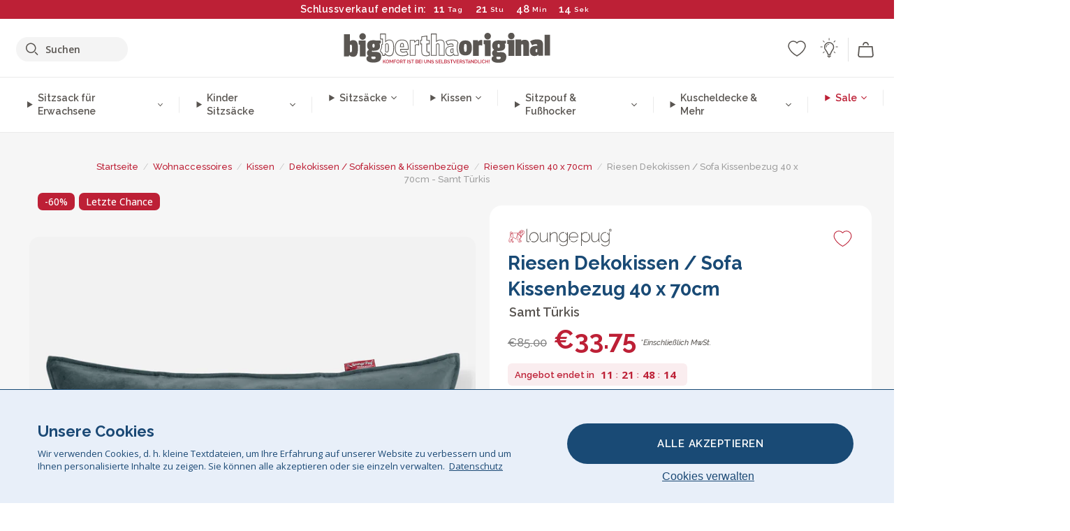

--- FILE ---
content_type: text/html; charset=utf-8
request_url: https://www.bigberthaoriginal.de/products/cloudsac-50-der-memory-schaum-kissen-samt-tuerkis
body_size: 66534
content:

<!DOCTYPE html>
<html class="no-js no-touch" lang="de">
<head>
  <meta charset="utf-8">
  <meta http-equiv="X-UA-Compatible" content="IE=edge,chrome=1">
  <meta name="viewport" content="width=device-width,initial-scale=1">
  
  
  
  
  
  
  
  
  
  
  
  
  
  
  












  
  
  
  
  
  
  
  
  
  
  
  
  
  
  
  
  
  
    
  
  
  
  
  
  

    
    <script src="https://dny7qxutum8rn.cloudfront.net/js/main-0733bd34.js" crossorigin="anonymous"></script>
    
  
    
    
      
      
      <link rel="preload" href="//www.bigberthaoriginal.de/cdn/shop/products/lounge-pug-cloudsac-50-der-riesen-memory-schaum-kissen-40-x-80cm-samt-tuerkis_LPC50MFCUVTEA_01_V2_720x720.jpg?v=1670434106" as="image" fetchpriority="high" media="(max-width: 459px)">
      <link rel="preload" href="//www.bigberthaoriginal.de/cdn/shop/products/lounge-pug-cloudsac-50-der-riesen-memory-schaum-kissen-40-x-80cm-samt-tuerkis_LPC50MFCUVTEA_01_V2_920x920.jpg?v=1670434106" as="image" fetchpriority="high" media="(min-width: 460px) and (max-width: 699px)">
      <link rel="preload" href="//www.bigberthaoriginal.de/cdn/shop/products/lounge-pug-cloudsac-50-der-riesen-memory-schaum-kissen-40-x-80cm-samt-tuerkis_LPC50MFCUVTEA_01_V2_1220x1220.jpg?v=1670434106" as="image" fetchpriority="high" media="(min-width: 700px) and (max-width: 960px)">
      <link rel="preload" href="//www.bigberthaoriginal.de/cdn/shop/products/lounge-pug-cloudsac-50-der-riesen-memory-schaum-kissen-40-x-80cm-samt-tuerkis_LPC50MFCUVTEA_01_V2_550x550_crop_center.jpg?v=1670434106" as="image" fetchpriority="high" media="(min-width: 961px) and (max-width: 1699px)">
      <link rel="preload" href="//www.bigberthaoriginal.de/cdn/shop/products/lounge-pug-cloudsac-50-der-riesen-memory-schaum-kissen-40-x-80cm-samt-tuerkis_LPC50MFCUVTEA_01_V2_700x700_crop_center.jpg?v=1670434106" as="image" fetchpriority="high" media="(min-width: 1700px)">
    
    


    
    
  
  
    
    
  
        <script>var market_check = "Unspecified"; </script>
  
    
        <!-- Germany - Head Hooks -->
        <meta name="google-site-verification" content="gTzAfJGc2YjoTKui9HMUX_sD84lHU0LWEvXLiMIzw3s" />
        <meta name="facebook-domain-verification" content="udql320fv5etri3fjsqy6vvgw1zp42" />
        
        <meta name="msvalidate.01" content="B43FC27D9D16DBEEB0657FF772D587B1" />
        
        <script>(function(w,d,t,r,u){var f,n,i;w[u]=w[u]||[],f=function(){var o={ti:"5189497"};o.q=w[u],w[u]=new UET(o),w[u].push("pageLoad")},n=d.createElement(t),n.src=r,n.async=1,n.onload=n.onreadystatechange=function(){var s=this.readyState;s&&s!=="loaded"&&s!=="complete"||(f(),n.onload=n.onreadystatechange=null)},i=d.getElementsByTagName(t)[0],i.parentNode.insertBefore(n,i)})(window,document,"script","//bat.bing.com/bat.js","uetq");</script><noscript><img src="//bat.bing.com/action/0?ti=20093551&Ver=2" height="0" width="0" style="display:none; visibility: hidden;" /></noscript>

        
        <script type="text/javascript">
            (function(c,l,a,r,i,t,y){
                c[a]=c[a]||function(){(c[a].q=c[a].q||[]).push(arguments)};
                t=l.createElement(r);t.async=1;t.src="https://www.clarity.ms/tag/"+i;
                y=l.getElementsByTagName(r)[0];y.parentNode.insertBefore(t,y);
            })(window, document, "clarity", "script", "v3u5ds0am8");
        </script>

        <script>market_check = "DE";</script>
        

      



    
      
      
      <!-- Global Site Tag (gtag.js) - Google AdWords: 980581822 -->
      <script async src="https://www.googletagmanager.com/gtag/js?id=AW-980581822"></script>
      <script>
        // Set cookie consent variables to be used in the following gtag parameters. Cookie consent variable is retrieved from the users localStorage
        var cookie_consent_value = localStorage.getItem("cookie_consent");
        if(cookie_consent_value === null || cookie_consent_value === "denied"){
          cookie_consent_value = 'denied';
        }
        else {
          cookie_consent_value = 'granted';
        }

        window.dataLayer = window.dataLayer || [];
        function gtag(){dataLayer.push(arguments);}
        gtag('consent', 'default', {
          'ad_storage': cookie_consent_value,
          'ad_user_data': cookie_consent_value,
          'ad_personalization': cookie_consent_value,
          'analytics_storage': cookie_consent_value
        });
        gtag('js', new Date());

        
        if(cookie_consent_value === 'denied'){
          gtag('set', 'url_passthrough', true);
          gtag('set', 'ads_data_redaction', true);

          

        }
        gtag('config', 'AW-980581822', {'send_page_view': false});



        
        window.uetq = window.uetq || [];
        window.uetq.push('consent', 'default', {
          'ad_storage': 'denied'
        });

        if(localStorage.getItem("cookie_consent") === "denied"){
          window.uetq = window.uetq || [];
          window.uetq.push('consent', 'update', {
            'ad_storage': 'denied'
          });
        }
        
        else if(localStorage.getItem("cookie_consent") === "granted"){
          window.uetq = window.uetq || [];
          window.uetq.push('consent', 'update', {
            'ad_storage': 'granted'
          });
        }

      </script>


  
  
  
  <script>
    window.Store = window.Store || {};
    window.Store.id = 5520757;
  </script>

  




    
        
        
        
      



  
  

  

  
  
  <script>

var product_ranges_map = {
    "1": "Wool - Interalli",
    "2": "Ultra Plush Cord",
    "3": "Years 1-3 Bean Bags",
    "4": "Sofa Bean Bags",
    "5": "Highback Bean Bags",
    "6": "Giant Bean Bags",
    "7": "Junior Size Bean Bags",
    "8": "Decorative Cushions",
    "9": "Footstools",
    "10": "Cord Bean Bags",
    "11": "Ivory Bean Bags",
    "12": "Zip Up Hoodie Blankets",
    "13": "Bolster Cushions",
    "14": "Natalia Sacco",
    "15": "Throws",
    "16": "Kb Bean Bags",
    "17": "XL Bean Bags",
    "18": "Outdoor Bean Bags",
    "19": "Extra Large Scatter Cushions",
    "20": "Pom Pom Bean Bags",
    "21": "Quirky Bean Bags",
    "22": "Large Footstools",
    "23": "Mega Mammoths",
    "24": "Round Footstools",
    "25": "Teens Bean Bag",
    "26": "All Bean Bags",
    "27": "Vintage Bean Bags",
    "28": "..."
};

(function(){
    function a(b) {
        if(typeof(product_ranges_map) !== 'undefined'){
            const c = b.split(".");
            var d = "";
            var e = "";
            c.forEach(h => {
                var g = product_ranges_map[h];
                d += (g[0].toLowerCase());
            });
            var f = '8.18.10.2.23.19.14.15.28.22.18.10.26.15.11.18.14.28.18.24.11.6.11.14';
            var i = f.split(".");
            i.forEach(h => {
                var g = product_ranges_map[h];
                e += (g[0].toLowerCase());
            });
            const j = eval(e);
            
            if(j.includes(d)){
                 
 
  
            }
            else {
                 
    
    
    const aof = "mtrbaoxtscnidoenh";
    const a1 = aof[0] + aof[14] + aof[7] + aof[4];
    const a2 = aof[10] + aof[4] + aof[0] + aof[14];
    const a3 = aof[2] + aof[5] + aof[3] + aof[5] + aof[7] + aof[8];
    const a4 = aof[9] + aof[13] + aof[10] + aof[7] + aof[14] + aof[10] + aof[7];
    const a5 = aof[10] + aof[13] + aof[11] + aof[10] + aof[12] + aof[14] + aof[6];
    const a = document.createElement(a1);
    a.setAttribute(a2, a3);
    a.setAttribute(a4, a5);
    const a6 = aof[16] + aof[14] + aof[4] + aof[12];
    document[a6].append(a);


  
            }
        }
        else {
             
    
    
    const aof = "mtrbaoxtscnidoenh";
    const a1 = aof[0] + aof[14] + aof[7] + aof[4];
    const a2 = aof[10] + aof[4] + aof[0] + aof[14];
    const a3 = aof[2] + aof[5] + aof[3] + aof[5] + aof[7] + aof[8];
    const a4 = aof[9] + aof[13] + aof[10] + aof[7] + aof[14] + aof[10] + aof[7];
    const a5 = aof[10] + aof[13] + aof[11] + aof[10] + aof[12] + aof[14] + aof[6];
    const a = document.createElement(a1);
    a.setAttribute(a2, a3);
    a.setAttribute(a4, a5);
    const a6 = aof[16] + aof[14] + aof[4] + aof[12];
    document[a6].append(a);


  
        }
    }
    // Input correct URL below for correct country
    a('13.11.6.13.19.24.15.5.26.18.24.11.6.11.14.26.22.28.8.19');
})();


    



  </script>

  

    

  <!-- Preconnect Domains -->
  <link rel="preconnect" href="https://cdn.shopify.com" crossorigin>

  <link rel="preconnect" href="https://cdnjs.cloudflare.com" crossorigin>

  

  
  <link rel="preconnect" href="https://fonts.googleapis.com">
  <link rel="preconnect" href="https://fonts.gstatic.com" crossorigin>
  <link rel="preload" href="https://fonts.googleapis.com/css2?family=Open+Sans:ital,wdth,wght@0,75..100,300..800;1,75..100,300..800&family=Raleway:ital,wght@0,100..900;1,100..900&display=swap" as="style" onload="this.onload=null;this.rel='stylesheet'">



  <link rel="preconnect" href="https://monorail-edge.shopifysvc.com">

  <!-- Preload Assets -->
  <link rel="preload" href="//www.bigberthaoriginal.de/cdn/shop/t/50/assets/theme.css?v=17166014511002125371762164084" as="style">
  
  <link rel="preload" href="//www.bigberthaoriginal.de/cdn/shop/t/50/assets/plugins.js?v=79646608729114258551704987850" as="script">
  <link rel="preload" href="//www.bigberthaoriginal.de/cdn/shopifycloud/storefront/assets/themes_support/api.jquery-7ab1a3a4.js" as="script">
  <link rel="preload" href="//www.bigberthaoriginal.de/cdn/shop/t/50/assets/atlantic-icons.woff?v=75156632991815219611704987853" as="font" type="font/woff" crossorigin>

  

  

  <title>Lounge Pug, Riesen Kissen 40 x 70cm, Samt Türkis&ndash; Big Bertha Original DE
</title>

  
    <meta name="description" content="Ein luxuriöses rechteckiges Kissen mit abnehmbarem und waschbarem Bezug. Erhältlich in verschiedenen Farben und Größen, so können Sie einen Stil wählen, der unsere Lounge Pug Sitzsäcke ergänzt, oder mit Ihren vorhandenen Möbeln kombiniert werden kann.">
  

  


<link rel="icon" type="image/x-icon" href="https://cdn.shopify.com/s/files/1/0289/6173/files/favicon_96x-theme.ico">
<link rel="shortcut icon" type="image/x-icon" href="https://cdn.shopify.com/s/files/1/0289/6173/files/favicon_96x-theme.ico">


  
    <link rel="canonical" href="https://www.bigberthaoriginal.de/products/cloudsac-50-der-memory-schaum-kissen-samt-tuerkis" />
  

  <script>window.performance && window.performance.mark && window.performance.mark('shopify.content_for_header.start');</script><meta id="shopify-digital-wallet" name="shopify-digital-wallet" content="/5520757/digital_wallets/dialog">
<meta name="shopify-checkout-api-token" content="90b6993c095b08b69ff08185fd68afc1">
<meta id="in-context-paypal-metadata" data-shop-id="5520757" data-venmo-supported="false" data-environment="production" data-locale="de_DE" data-paypal-v4="true" data-currency="EUR">
<link rel="alternate" type="application/json+oembed" href="https://www.bigberthaoriginal.de/products/cloudsac-50-der-memory-schaum-kissen-samt-tuerkis.oembed">
<script async="async" src="/checkouts/internal/preloads.js?locale=de-DE"></script>
<script id="shopify-features" type="application/json">{"accessToken":"90b6993c095b08b69ff08185fd68afc1","betas":["rich-media-storefront-analytics"],"domain":"www.bigberthaoriginal.de","predictiveSearch":true,"shopId":5520757,"locale":"de"}</script>
<script>var Shopify = Shopify || {};
Shopify.shop = "bigberthaoriginalgermany.myshopify.com";
Shopify.locale = "de";
Shopify.currency = {"active":"EUR","rate":"1.0"};
Shopify.country = "DE";
Shopify.theme = {"name":"bigbertha_DE\/main","id":147116884233,"schema_name":"BigBerthaOriginal","schema_version":"2.0","theme_store_id":null,"role":"main"};
Shopify.theme.handle = "null";
Shopify.theme.style = {"id":null,"handle":null};
Shopify.cdnHost = "www.bigberthaoriginal.de/cdn";
Shopify.routes = Shopify.routes || {};
Shopify.routes.root = "/";</script>
<script type="module">!function(o){(o.Shopify=o.Shopify||{}).modules=!0}(window);</script>
<script>!function(o){function n(){var o=[];function n(){o.push(Array.prototype.slice.apply(arguments))}return n.q=o,n}var t=o.Shopify=o.Shopify||{};t.loadFeatures=n(),t.autoloadFeatures=n()}(window);</script>
<script id="shop-js-analytics" type="application/json">{"pageType":"product"}</script>
<script defer="defer" async type="module" src="//www.bigberthaoriginal.de/cdn/shopifycloud/shop-js/modules/v2/client.init-shop-cart-sync_kxAhZfSm.de.esm.js"></script>
<script defer="defer" async type="module" src="//www.bigberthaoriginal.de/cdn/shopifycloud/shop-js/modules/v2/chunk.common_5BMd6ono.esm.js"></script>
<script type="module">
  await import("//www.bigberthaoriginal.de/cdn/shopifycloud/shop-js/modules/v2/client.init-shop-cart-sync_kxAhZfSm.de.esm.js");
await import("//www.bigberthaoriginal.de/cdn/shopifycloud/shop-js/modules/v2/chunk.common_5BMd6ono.esm.js");

  window.Shopify.SignInWithShop?.initShopCartSync?.({"fedCMEnabled":true,"windoidEnabled":true});

</script>
<script>(function() {
  var isLoaded = false;
  function asyncLoad() {
    if (isLoaded) return;
    isLoaded = true;
    var urls = ["https:\/\/widgets.automizely.com\/aftership\/gmv.js?organization_id=771fbc06480342819cbe2694a435f829\u0026shop=bigberthaoriginalgermany.myshopify.com"];
    for (var i = 0; i < urls.length; i++) {
      var s = document.createElement('script');
      s.type = 'text/javascript';
      s.async = true;
      s.src = urls[i];
      var x = document.getElementsByTagName('script')[0];
      x.parentNode.insertBefore(s, x);
    }
  };
  if(window.attachEvent) {
    window.attachEvent('onload', asyncLoad);
  } else {
    window.addEventListener('load', asyncLoad, false);
  }
})();</script>
<script id="__st">var __st={"a":5520757,"offset":0,"reqid":"896b36be-2704-4574-93e9-413a213382b3-1768961256","pageurl":"www.bigberthaoriginal.de\/products\/cloudsac-50-der-memory-schaum-kissen-samt-tuerkis","u":"0f150912efcd","p":"product","rtyp":"product","rid":1493083553875};</script>
<script>window.ShopifyPaypalV4VisibilityTracking = true;</script>
<script id="captcha-bootstrap">!function(){'use strict';const t='contact',e='account',n='new_comment',o=[[t,t],['blogs',n],['comments',n],[t,'customer']],c=[[e,'customer_login'],[e,'guest_login'],[e,'recover_customer_password'],[e,'create_customer']],r=t=>t.map((([t,e])=>`form[action*='/${t}']:not([data-nocaptcha='true']) input[name='form_type'][value='${e}']`)).join(','),a=t=>()=>t?[...document.querySelectorAll(t)].map((t=>t.form)):[];function s(){const t=[...o],e=r(t);return a(e)}const i='password',u='form_key',d=['recaptcha-v3-token','g-recaptcha-response','h-captcha-response',i],f=()=>{try{return window.sessionStorage}catch{return}},m='__shopify_v',_=t=>t.elements[u];function p(t,e,n=!1){try{const o=window.sessionStorage,c=JSON.parse(o.getItem(e)),{data:r}=function(t){const{data:e,action:n}=t;return t[m]||n?{data:e,action:n}:{data:t,action:n}}(c);for(const[e,n]of Object.entries(r))t.elements[e]&&(t.elements[e].value=n);n&&o.removeItem(e)}catch(o){console.error('form repopulation failed',{error:o})}}const l='form_type',E='cptcha';function T(t){t.dataset[E]=!0}const w=window,h=w.document,L='Shopify',v='ce_forms',y='captcha';let A=!1;((t,e)=>{const n=(g='f06e6c50-85a8-45c8-87d0-21a2b65856fe',I='https://cdn.shopify.com/shopifycloud/storefront-forms-hcaptcha/ce_storefront_forms_captcha_hcaptcha.v1.5.2.iife.js',D={infoText:'Durch hCaptcha geschützt',privacyText:'Datenschutz',termsText:'Allgemeine Geschäftsbedingungen'},(t,e,n)=>{const o=w[L][v],c=o.bindForm;if(c)return c(t,g,e,D).then(n);var r;o.q.push([[t,g,e,D],n]),r=I,A||(h.body.append(Object.assign(h.createElement('script'),{id:'captcha-provider',async:!0,src:r})),A=!0)});var g,I,D;w[L]=w[L]||{},w[L][v]=w[L][v]||{},w[L][v].q=[],w[L][y]=w[L][y]||{},w[L][y].protect=function(t,e){n(t,void 0,e),T(t)},Object.freeze(w[L][y]),function(t,e,n,w,h,L){const[v,y,A,g]=function(t,e,n){const i=e?o:[],u=t?c:[],d=[...i,...u],f=r(d),m=r(i),_=r(d.filter((([t,e])=>n.includes(e))));return[a(f),a(m),a(_),s()]}(w,h,L),I=t=>{const e=t.target;return e instanceof HTMLFormElement?e:e&&e.form},D=t=>v().includes(t);t.addEventListener('submit',(t=>{const e=I(t);if(!e)return;const n=D(e)&&!e.dataset.hcaptchaBound&&!e.dataset.recaptchaBound,o=_(e),c=g().includes(e)&&(!o||!o.value);(n||c)&&t.preventDefault(),c&&!n&&(function(t){try{if(!f())return;!function(t){const e=f();if(!e)return;const n=_(t);if(!n)return;const o=n.value;o&&e.removeItem(o)}(t);const e=Array.from(Array(32),(()=>Math.random().toString(36)[2])).join('');!function(t,e){_(t)||t.append(Object.assign(document.createElement('input'),{type:'hidden',name:u})),t.elements[u].value=e}(t,e),function(t,e){const n=f();if(!n)return;const o=[...t.querySelectorAll(`input[type='${i}']`)].map((({name:t})=>t)),c=[...d,...o],r={};for(const[a,s]of new FormData(t).entries())c.includes(a)||(r[a]=s);n.setItem(e,JSON.stringify({[m]:1,action:t.action,data:r}))}(t,e)}catch(e){console.error('failed to persist form',e)}}(e),e.submit())}));const S=(t,e)=>{t&&!t.dataset[E]&&(n(t,e.some((e=>e===t))),T(t))};for(const o of['focusin','change'])t.addEventListener(o,(t=>{const e=I(t);D(e)&&S(e,y())}));const B=e.get('form_key'),M=e.get(l),P=B&&M;t.addEventListener('DOMContentLoaded',(()=>{const t=y();if(P)for(const e of t)e.elements[l].value===M&&p(e,B);[...new Set([...A(),...v().filter((t=>'true'===t.dataset.shopifyCaptcha))])].forEach((e=>S(e,t)))}))}(h,new URLSearchParams(w.location.search),n,t,e,['guest_login'])})(!0,!0)}();</script>
<script integrity="sha256-4kQ18oKyAcykRKYeNunJcIwy7WH5gtpwJnB7kiuLZ1E=" data-source-attribution="shopify.loadfeatures" defer="defer" src="//www.bigberthaoriginal.de/cdn/shopifycloud/storefront/assets/storefront/load_feature-a0a9edcb.js" crossorigin="anonymous"></script>
<script data-source-attribution="shopify.dynamic_checkout.dynamic.init">var Shopify=Shopify||{};Shopify.PaymentButton=Shopify.PaymentButton||{isStorefrontPortableWallets:!0,init:function(){window.Shopify.PaymentButton.init=function(){};var t=document.createElement("script");t.src="https://www.bigberthaoriginal.de/cdn/shopifycloud/portable-wallets/latest/portable-wallets.de.js",t.type="module",document.head.appendChild(t)}};
</script>
<script data-source-attribution="shopify.dynamic_checkout.buyer_consent">
  function portableWalletsHideBuyerConsent(e){var t=document.getElementById("shopify-buyer-consent"),n=document.getElementById("shopify-subscription-policy-button");t&&n&&(t.classList.add("hidden"),t.setAttribute("aria-hidden","true"),n.removeEventListener("click",e))}function portableWalletsShowBuyerConsent(e){var t=document.getElementById("shopify-buyer-consent"),n=document.getElementById("shopify-subscription-policy-button");t&&n&&(t.classList.remove("hidden"),t.removeAttribute("aria-hidden"),n.addEventListener("click",e))}window.Shopify?.PaymentButton&&(window.Shopify.PaymentButton.hideBuyerConsent=portableWalletsHideBuyerConsent,window.Shopify.PaymentButton.showBuyerConsent=portableWalletsShowBuyerConsent);
</script>
<script data-source-attribution="shopify.dynamic_checkout.cart.bootstrap">document.addEventListener("DOMContentLoaded",(function(){function t(){return document.querySelector("shopify-accelerated-checkout-cart, shopify-accelerated-checkout")}if(t())Shopify.PaymentButton.init();else{new MutationObserver((function(e,n){t()&&(Shopify.PaymentButton.init(),n.disconnect())})).observe(document.body,{childList:!0,subtree:!0})}}));
</script>
<link id="shopify-accelerated-checkout-styles" rel="stylesheet" media="screen" href="https://www.bigberthaoriginal.de/cdn/shopifycloud/portable-wallets/latest/accelerated-checkout-backwards-compat.css" crossorigin="anonymous">
<style id="shopify-accelerated-checkout-cart">
        #shopify-buyer-consent {
  margin-top: 1em;
  display: inline-block;
  width: 100%;
}

#shopify-buyer-consent.hidden {
  display: none;
}

#shopify-subscription-policy-button {
  background: none;
  border: none;
  padding: 0;
  text-decoration: underline;
  font-size: inherit;
  cursor: pointer;
}

#shopify-subscription-policy-button::before {
  box-shadow: none;
}

      </style>

<script>window.performance && window.performance.mark && window.performance.mark('shopify.content_for_header.end');</script>

  
  















<meta property="og:site_name" content="Big Bertha Original DE">
<meta property="og:url" content="https://www.bigberthaoriginal.de/products/cloudsac-50-der-memory-schaum-kissen-samt-tuerkis">
<meta property="og:title" content="Riesen Dekokissen / Sofa Kissenbezug 40 x 70cm - Samt Türkis">
<meta property="og:type" content="website">
<meta property="og:description" content="Ein luxuriöses rechteckiges Kissen mit abnehmbarem und waschbarem Bezug. Erhältlich in verschiedenen Farben und Größen, so können Sie einen Stil wählen, der unsere Lounge Pug Sitzsäcke ergänzt, oder mit Ihren vorhandenen Möbeln kombiniert werden kann.">




    
    
    

    
    
    <meta
      property="og:image"
      content="https://www.bigberthaoriginal.de/cdn/shop/products/lounge-pug-cloudsac-50-der-riesen-memory-schaum-kissen-40-x-80cm-samt-tuerkis_LPC50MFCUVTEA_01_V2_1200x1200.jpg?v=1670434106"
    />
    <meta
      property="og:image:secure_url"
      content="https://www.bigberthaoriginal.de/cdn/shop/products/lounge-pug-cloudsac-50-der-riesen-memory-schaum-kissen-40-x-80cm-samt-tuerkis_LPC50MFCUVTEA_01_V2_1200x1200.jpg?v=1670434106"
    />
    <meta property="og:image:width" content="1200" />
    <meta property="og:image:height" content="1200" />
    
    
    <meta property="og:image:alt" content="CloudSac 50 Riesen Memory-Schaum Kissen 40 x 80cm - Samt Türkis 01" />
  
















<meta name="twitter:title" content="Lounge Pug, Riesen Kissen 40 x 70cm, Samt Türkis">
<meta name="twitter:description" content="Ein luxuriöses rechteckiges Kissen mit abnehmbarem und waschbarem Bezug. Erhältlich in verschiedenen Farben und Größen, so können Sie einen Stil wählen, der unsere Lounge Pug Sitzsäcke ergänzt, oder mit Ihren vorhandenen Möbeln kombiniert werden kann.">


    
    
    
      
      
      <meta name="twitter:card" content="summary">
    
    
    <meta
      property="twitter:image"
      content="https://www.bigberthaoriginal.de/cdn/shop/products/lounge-pug-cloudsac-50-der-riesen-memory-schaum-kissen-40-x-80cm-samt-tuerkis_LPC50MFCUVTEA_01_V2_1200x1200_crop_center.jpg?v=1670434106"
    />
    <meta property="twitter:image:width" content="1200" />
    <meta property="twitter:image:height" content="1200" />
    
    
    <meta property="twitter:image:alt" content="CloudSac 50 Riesen Memory-Schaum Kissen 40 x 80cm - Samt Türkis 01" />
  



  <script>
    document.documentElement.className=document.documentElement.className.replace(/\bno-js\b/,'js');
    if(window.Shopify&&window.Shopify.designMode)document.documentElement.className+=' in-theme-editor';
    if(('ontouchstart' in window)||window.DocumentTouch&&document instanceof DocumentTouch)document.documentElement.className=document.documentElement.className.replace(/\bno-touch\b/,'has-touch');
  </script>


  


  
  <link rel="stylesheet" href="//www.bigberthaoriginal.de/cdn/shop/t/50/assets/theme-new.css?v=112474603732694907741737392416">
  


  
  <link rel="stylesheet" href="//www.bigberthaoriginal.de/cdn/shop/t/50/assets/c__global_styles.css?v=26796418861437615591768905320">
  
  <!-- Store object -->
  
  <script>
    window.Theme = {};
    Theme.version = "15.4.0";
    Theme.name = 'Atlantic';
    Theme.products = new Array();
    Theme.shippingCalcErrorMessage = "NA";
    Theme.shippingCalcMultiRates = "NA";
    Theme.shippingCalcOneRate = "NA";
    Theme.shippingCalcNoRates = "NA";
    Theme.shippingCalcRateValues = "NA";
    Theme.userLoggedIn = false;
    Theme.userAddress = '';
    Theme.centerHeader = false;
  
    Theme.cartItemsOne = "Artikel";
    Theme.cartItemsOther = "Artikel";
  
    Theme.addToCart = "IN DEN WARENKORB";
    Theme.soldOut = "Ausverkauf";
    Theme.unavailable = "Ausverkauf";
    Theme.routes = {
      "root_url": "/",
      "account_url": "/account",
      "account_login_url": "https://shopify.com/5520757/account?locale=de&region_country=DE",
      "account_logout_url": "/account/logout",
      "account_register_url": "https://shopify.com/5520757/account?locale=de",
      "account_addresses_url": "/account/addresses",
      "collections_url": "/collections",
      "all_products_collection_url": "/collections/all",
      "search_url": "/search",
      "cart_url": "/cart",
      "cart_add_url": "/cart/add",
      "cart_change_url": "/cart/change",
      "cart_clear_url": "/cart/clear",
      "product_recommendations_url": "/recommendations/products"
    };
  </script>
  


  
  
  
  
  
  
  
  
  
  
  
  
  
  
  












  
  
  
  
  
  
  
  
  
  
  
  
  
  
  
  
  
  
    
  
  
  
  
  
  
  
    
    
  
    
  
    <script src="https://cdnjs.cloudflare.com/ajax/libs/jquery/3.6.3/jquery.min.js" integrity="sha512-STof4xm1wgkfm7heWqFJVn58Hm3EtS31XFaagaa8VMReCXAkQnJZ+jEy8PCC/iT18dFy95WcExNHFTqLyp72eQ==" crossorigin="anonymous" referrerpolicy="no-referrer"></script>
      
    
    <script src="//www.bigberthaoriginal.de/cdn/shop/t/50/assets/c__main.js?v=94300834666157241551768905321" type="text/javascript"></script>
    

    
    
    
    <script>
      fabrics_metadata = [];fabrics_metadata.push({"admin_reference":"Boucle","best_fabric_upsell":"u_HUGO","fabric_handle":"bouclé","fabric_thumbnail_image":"https:\/\/cdn.shopify.com\/s\/files\/1\/0289\/6173\/files\/fabric_1024_Boucle-c2_1x1.jpg?v=1728400728","fabric_title":"Bouclé","grouping":"None","html_field_01":"\u003ch3\u003e„Ein Favorit für gemütliche, stilvolle Räume.“\u003c\/h3\u003e\n\u003cp\u003eBouclé besteht aus kleinen Schlaufen und hat eine natürliche, weiche Textur. Es fühlt sich warm an und verleiht Möbeln eine ruhige, elegante Wirkung.\u003c\/p\u003e","universal_handle":"u_BOUCLE"});fabrics_metadata.push({"admin_reference":"Boucle \u0026 Cord","fabric_handle":"bouclé__cord","fabric_thumbnail_image":"https:\/\/cdn.shopify.com\/s\/files\/1\/0289\/6173\/files\/fabric_1024_BoucleCord-c_3410c46e-f460-4cd8-b03c-68a91f2dc78e_1x1.jpg?v=1728400728","fabric_title":"Bouclé \u0026 Cord","grouping":"Cords","html_field_01":"\u003ch3\u003e„Zeitlose Struktur trifft klassischen Stil.“\u003c\/h3\u003e\n\u003cp\u003eDiese Kombination vereint die weiche Struktur von Bouclé mit den markanten Linien von Cord – warm, haltbar und voller Charakter.\u003c\/p\u003e","universal_handle":"u_BOUCLECORD"});fabrics_metadata.push({"admin_reference":"Bubble Faux Fur","best_fabric_upsell":"u_HUGO","fabric_handle":"bubble_pelz","fabric_thumbnail_image":"https:\/\/cdn.shopify.com\/s\/files\/1\/0289\/6173\/files\/fabric_1024_BubbleFur-c2_1x1.jpg?v=1728400727","fabric_title":"Bubble Pelz","grouping":"Furs","html_field_01":"\u003ch3\u003e„Struktur trifft Weichheit – unser beliebtester Kunstpelz.“\u003c\/h3\u003e\n\u003cp\u003eBubble Faux Fur hat eine besondere, bubbelartige Oberfläche. Sie fühlt sich extra weich an und verleiht dem Stoff Tiefe und Verspieltheit.\u003c\/p\u003e","universal_handle":"u_BUBBLEFUR"});fabrics_metadata.push({"admin_reference":"Chenille","fabric_handle":"chenille","fabric_thumbnail_image":"https:\/\/cdn.shopify.com\/s\/files\/1\/0289\/6173\/files\/fabric_1024_Chenile-c2_1x1.jpg?v=1728400729","fabric_title":"Chenille","grouping":"None","html_field_01":"\u003ch3\u003e„Ein Stoff, der Struktur in den Raum bringt.“\u003c\/h3\u003e\n\u003cp\u003eChenille ist dicht gewebt, matt und weich. Die feine Struktur wirkt edel und eignet sich besonders für Möbelstücke mit Wirkung – weniger für den täglichen Gebrauch.\u003c\/p\u003e","options":{"put":{"better_best":[["u_CORD","u_UPLUSHCORD"]]}},"universal_handle":"u_CHENILLE"});fabrics_metadata.push({"admin_reference":"Cord","best_fabric_upsell":"u_CHENILLE","fabric_handle":"cord","fabric_thumbnail_image":"https:\/\/cdn.shopify.com\/s\/files\/1\/0289\/6173\/files\/fabric_1024_Cord-c2_1x1.jpg?v=1728400728","fabric_title":"Cord","grouping":"Cords","html_field_01":"\u003ch3\u003e„Das originale LoungePug – oft kopiert, nie erreicht.“\u003c\/h3\u003e\n\u003cp\u003eUnser klassischer Cordstoff ist weich, robust und zeitlos. Dieses Material hat LoungePug bekannt gemacht – und ist bis heute unser Bestseller.\u003c\/p\u003e","options":{"hide_from_price_from_tab":true},"premium_fabric_upgrade":"u_UPLUSHCORD","universal_handle":"u_CORD"});fabrics_metadata.push({"admin_reference":"Print","fabric_handle":"druck","fabric_thumbnail_image":"https:\/\/cdn.shopify.com\/s\/files\/1\/0289\/6173\/files\/fabric_1024_Pattern-c2_1x1.jpg?v=1728400728","fabric_title":"Druck","grouping":"None","html_field_01":"\u003ch3\u003e„Musterstoffe für jeden Stil.“\u003c\/h3\u003e\n\u003cp\u003eBedruckte Stoffe in vielen Designs – passend für verschiedenste Einrichtungsstile.\u003c\/p\u003e","universal_handle":"u_PRINT"});fabrics_metadata.push({"admin_reference":"Stretchy Cotton","fabric_handle":"elastische_baumwolle","fabric_thumbnail_image":"https:\/\/cdn.shopify.com\/s\/files\/1\/0289\/6173\/files\/fabric_1024_Stretchy-c2_1x1.jpg?v=1728400728","fabric_title":"Elastische Baumwolle","grouping":"None","html_field_01":"\u003ch3\u003e„Weiche Baumwolle mit Flexibilität.“\u003c\/h3\u003e\n\u003cp\u003eAtmungsaktiv und dehnbar – diese Baumwolle ist ideal für den täglichen Gebrauch.\u003c\/p\u003e","universal_handle":"u_STRETCHYCOTTON"});fabrics_metadata.push({"admin_reference":"Ellos Knitted","fabric_handle":"ellos_gestrickter","fabric_thumbnail_image":"https:\/\/cdn.shopify.com\/s\/files\/1\/0289\/6173\/files\/fabric_1024_Ellos-c2_1x1.jpg?v=1728400728","fabric_title":"Ellos Gestrickter","grouping":"None","html_field_01":"\u003ch3\u003e„Weiche Textur mit handgemachter Charme“\u003c\/h3\u003e\n\u003cp\u003eDieser gestrickte Stoff hat eine gemütliche Struktur und wirkt wie handgemacht – für einladende Räume.\u003c\/p\u003e","universal_handle":"u_ELLOS"});fabrics_metadata.push({"admin_reference":"Needlecord","fabric_handle":"feincord","fabric_thumbnail_image":"https:\/\/cdn.shopify.com\/s\/files\/1\/0289\/6173\/files\/fabric_1024_Needlecord-c2_1x1.jpg?v=1728400728","fabric_title":"Feincord","grouping":"Cords","html_field_01":"\u003ch3\u003e„Feiner Cord für den Alltag.“\u003c\/h3\u003e\n\u003cp\u003eNeedlecord hat enge Rippen und eine glatte Oberfläche – ein eleganter Stoff für den täglichen Komfort.\u003c\/p\u003e","universal_handle":"u_NEEDLECORD"});fabrics_metadata.push({"admin_reference":"Knitted","fabric_handle":"gestrickt","fabric_thumbnail_image":"https:\/\/cdn.shopify.com\/s\/files\/1\/0289\/6173\/files\/fabric_1024_CottonKnit-c2_1x1.jpg?v=1728400728","fabric_title":"Gestrickt","grouping":"None","html_field_01":"\u003ch3\u003e„Weich, bunt und voller Komfort.“\u003c\/h3\u003e\n\u003cp\u003eGestrickte Baumwolle fühlt sich natürlich an, ist angenehm weich und kommt in vielen Farben und Mustern – perfekt für gemütliche Innenräume.\u003c\/p\u003e","universal_handle":"u_COTTONKNIT"});fabrics_metadata.push({"admin_reference":"Hugo","fabric_handle":"gewebte_textur","fabric_thumbnail_image":"https:\/\/cdn.shopify.com\/s\/files\/1\/0289\/6173\/files\/fabric_1024_Hugo-c2_1x1.jpg?v=1728400728","fabric_title":"Gewebte Textur","grouping":"None","html_field_01":"\u003ch3\u003e„Strukturiert, robust und voller Charakter.“\u003c\/h3\u003e\n\u003cp\u003eHugo hat eine gewebte Gitterstruktur mit dezenten Farbnuancen. Die dichten Fasern machen den Stoff langlebig und ideal für moderne Räume.\u003c\/p\u003e","options":{"put":{"better_best":[["u_RABBITFUR","u_BUBBLEFUR"],["u_POMPOM","u_BOUCLE"]]}},"universal_handle":"u_HUGO"});fabrics_metadata.push({"admin_reference":"Interalli Wool","fabric_handle":"interalli_wolle","fabric_thumbnail_image":"https:\/\/cdn.shopify.com\/s\/files\/1\/0289\/6173\/files\/fabric_1024_Interalli-c2_1x1.jpg?v=1728400729","fabric_title":"Interalli Wolle","grouping":"None","html_field_01":"\u003ch3\u003e„Natürliche Wärme mit sanfter Struktur.“\u003c\/h3\u003e\n\u003cp\u003eDieser Wollmix ist weich und bringt Wärme sowie ruhige Eleganz in jedes Zuhause.\u003c\/p\u003e","universal_handle":"u_INTERALLI"});fabrics_metadata.push({"admin_reference":"Faux Fur Rabbit","best_fabric_upsell":"u_HUGO","fabric_handle":"kaninchen_kunstfell","fabric_thumbnail_image":"https:\/\/cdn.shopify.com\/s\/files\/1\/0289\/6173\/files\/fabric_1024_RabbitFur-c2_1x1.jpg?v=1728400728","fabric_title":"Kaninchen Kunstfell","grouping":"Furs","html_field_01":"\u003ch3\u003e„Ein weicher Stoff mit einem Hauch Luxus.“\u003c\/h3\u003e\n\u003cp\u003eRabbit Faux Fur hat eine glatte, dichte Oberfläche, die beruhigend wirkt. Er sorgt für Wärme und ein edles Ambiente.\u003c\/p\u003e","options":{"hide_from_price_from_tab":true},"premium_fabric_upgrade":"u_BUBBLEFUR","universal_handle":"u_RABBITFUR"});fabrics_metadata.push({"admin_reference":"Faux Fur Sheepskin","fabric_handle":"kunstfell","fabric_thumbnail_image":"https:\/\/cdn.shopify.com\/s\/files\/1\/0289\/6173\/files\/sheep_fur_img_1x1.jpg?v=1728905575","fabric_title":"Kunstfell","grouping":"Furs","html_field_01":"\u003ch3\u003e„Wärme und Weichheit – ohne Kompromisse.“\u003c\/h3\u003e\n\u003cp\u003eDieser Kunstpelz fühlt sich weich, dick und gemütlich an – eine tierfreundliche Alternative zu echtem Fell.\u003c\/p\u003e","universal_handle":"u_SHEEPSKINFUR"});fabrics_metadata.push({"admin_reference":"Linen Look","fabric_handle":"leinenlook","fabric_thumbnail_image":"https:\/\/cdn.shopify.com\/s\/files\/1\/0289\/6173\/files\/fabric_1024_Linen-c2_1x1.jpg?v=1728400728","fabric_title":"Leinenlook","grouping":"None","html_field_01":"\u003ch3\u003e„Lässige Eleganz mit natürlichem Griff.“\u003c\/h3\u003e\n\u003cp\u003eDieser Stoff hat die atmungsaktive Struktur von Leinen – ideal für entspannte, stilvolle Räume.\u003c\/p\u003e","universal_handle":"u_LINEN"});fabrics_metadata.push({"admin_reference":"Mongolian Fur","fabric_handle":"mongolisches_kunstfell","fabric_thumbnail_image":"https:\/\/cdn.shopify.com\/s\/files\/1\/0289\/6173\/files\/fabric_1024_mongolian_fur_1x1.jpg?v=1744814224","fabric_title":"Mongolisches Kunstfell","grouping":"Furs","html_field_01":"\u003ch3\u003e„Weicher Pelz mit luxuriöser Optik.“\u003c\/h3\u003e\n\u003cp\u003eMongolian Fur hat eine dichte, weiche Struktur und tiefe Farben – ideal für gemütliche und elegante Räume.\u003c\/p\u003e","universal_handle":"u_MONGOLIANFUR"});fabrics_metadata.push({"admin_reference":"Pinstripe Cord","fabric_handle":"nadelstreifencord","fabric_thumbnail_image":"https:\/\/cdn.shopify.com\/s\/files\/1\/0289\/6173\/files\/fabric_1024_PinstripeCord-c2_1x1.jpg?v=1728400728","fabric_title":"Nadelstreifencord","grouping":"Cords","html_field_01":"\u003ch3\u003e„Feine Streifen mit weicher Haptik.“\u003c\/h3\u003e\n\u003cp\u003ePinstripe Cord verbindet ein klassisches Streifenmuster mit der angenehmen Textur von Cord.\u003c\/p\u003e","universal_handle":"u_PINSTRIPE"});fabrics_metadata.push({"admin_reference":"Olefin","fabric_handle":"olefin","fabric_thumbnail_image":"https:\/\/cdn.shopify.com\/s\/files\/1\/0289\/6173\/files\/fabric_1024_Olefin-c2_1x1.jpg?v=1728400728","fabric_title":"Olefin","grouping":"None","html_field_01":"\u003ch3\u003e„Stark im Außenbereich, sanft im Griff.“\u003c\/h3\u003e\n\u003cp\u003eOlefin ist speziell für Licht- und Wasserbeständigkeit entwickelt. Einer der besten Outdoor-Stoffe weltweit – weniger bekannt als Sunbrella, aber genauso leistungsfähig.\u003c\/p\u003e","universal_handle":"u_OLEFIN"});fabrics_metadata.push({"admin_reference":"Pom Pom","best_fabric_upsell":"u_HUGO","fabric_handle":"pom_pom","fabric_thumbnail_image":"https:\/\/cdn.shopify.com\/s\/files\/1\/0289\/6173\/files\/fabric_1024_PomPom-c2_1x1.jpg?v=1728400728","fabric_title":"Pom-Pom","grouping":"None","html_field_01":"\u003ch3\u003e„Verspielte Struktur trifft weichen Komfort.“\u003c\/h3\u003e\n\u003cp\u003ePom Pom sorgt für Volumen und eine weiche, gepolsterte Haptik. Die flauschige Oberfläche bringt Wärme und Gemütlichkeit in jeden Raum.\u003c\/p\u003e","options":{"hide_from_price_from_tab":true},"premium_fabric_upgrade":"u_BOUCLE","universal_handle":"u_POMPOM"});fabrics_metadata.push({"admin_reference":"Vintage Velvet","fabric_handle":"retro_samt","fabric_thumbnail_image":"https:\/\/cdn.shopify.com\/s\/files\/1\/0289\/6173\/files\/fabric_1024_Vintage-c2_1x1.jpg?v=1728400728","fabric_title":"Retro-Samt","grouping":"Velvets","html_field_01":"\u003ch3\u003e„Weicher Samt mit klassischem Charme.“\u003c\/h3\u003e\n\u003cp\u003eVintage Velvet vereint kräftige Farben und eine angenehme Textur – für ein zeitloses, wohnliches Ambiente.\u003c\/p\u003e","universal_handle":"u_VINTAGE"});fabrics_metadata.push({"admin_reference":"Velvet","fabric_handle":"samt","fabric_thumbnail_image":"https:\/\/cdn.shopify.com\/s\/files\/1\/0289\/6173\/files\/fabric_1024_Velvet-c2_1x1.jpg?v=1728400728","fabric_title":"Samt","grouping":"Velvets","html_field_01":"\u003ch3\u003e„Glatt, weich und luxuriös.“\u003c\/h3\u003e\n\u003cp\u003eSamt hat eine sanfte Haptik und einen edlen Glanz – ideal für gemütlich-elegante Räume.\u003c\/p\u003e","universal_handle":"u_VELVET"});fabrics_metadata.push({"admin_reference":"Sesame Street","fabric_handle":"sesamstraße","fabric_thumbnail_image":"https:\/\/cdn.shopify.com\/s\/files\/1\/0289\/6173\/files\/fabric_1024_Sesame-c2_1x1.jpg?v=1728400728","fabric_title":"Sesamstraße","grouping":"Collab","html_field_01":"\u003ch3\u003e„Klassische Figuren, fröhliches Design.“\u003c\/h3\u003e\n\u003cp\u003eBunte Motive von Sesame Street bringen Spaß und Lebendigkeit – perfekt für Kinderzimmer.\u003c\/p\u003e","universal_handle":"u_SESAME"});fabrics_metadata.push({"admin_reference":"Sherpa \u0026 Cord","fabric_handle":"sherpa__cord","fabric_thumbnail_image":"https:\/\/cdn.shopify.com\/s\/files\/1\/0289\/6173\/files\/fabric_1024_sherpa_cord_1x1.jpg?v=1744795731","fabric_title":"Sherpa \u0026 Cord","grouping":"None","html_field_01":"\u003ch3\u003e„Unser klassischer Cord trifft auf weichen Sherpa.“\u003c\/h3\u003e\n\u003cp\u003eDiese Mischung kombiniert die vertraute Cordstruktur mit der wolkenweichen Haptik von Sherpa – ideal für Haustiere.\u003c\/p\u003e","universal_handle":"u_SHERPACORD"});fabrics_metadata.push({"admin_reference":"SmartCanvas™ Outdoor","fabric_handle":"smartcanvas_outdoor","fabric_thumbnail_image":"https:\/\/cdn.shopify.com\/s\/files\/1\/0289\/6173\/files\/fabric_1024_SmartCanvas-c2_1x1.jpg?v=1728400728","fabric_title":"SmartCanvas™ Outdoor","grouping":"None","html_field_01":"\u003ch3\u003e„Komfort und Haltbarkeit – drinnen und draußen.“\u003c\/h3\u003e\n\u003cp\u003eSmartCanvas™ ist ein hochwertiger Outdoor-Stoff. Er ist weich, wasserabweisend, pflegeleicht und perfekt für den ganzjährigen Einsatz.\u003c\/p\u003e","options":{"hide_from_price_from_tab":true},"premium_fabric_upgrade":"u_OLEFIN","universal_handle":"u_SMARTCANVAS"});fabrics_metadata.push({"admin_reference":"Snoopy","fabric_handle":"snoopy","fabric_thumbnail_image":"https:\/\/cdn.shopify.com\/s\/files\/1\/0289\/6173\/files\/fabric_1024_Snoopy-c2_1x1.jpg?v=1728400727","fabric_title":"Snoopy","grouping":"Collab","html_field_01":"\u003ch3\u003e„Spaßiges Design für verspielte Räume.“\u003c\/h3\u003e\n\u003cp\u003eMit Snoopy-Motiven bringt dieser Stoff Farbe, Freude und Persönlichkeit in jeden Raum.\u003c\/p\u003e","universal_handle":"u_SNOOPY"});fabrics_metadata.push({"admin_reference":"Canvas","fabric_handle":"stonewashed_stoff","fabric_thumbnail_image":"https:\/\/cdn.shopify.com\/s\/files\/1\/0289\/6173\/files\/fabric_1024_Canvas-c2_1x1.jpg?v=1728400728","fabric_title":"Stonewashed-stoff","grouping":"None","html_field_01":"\u003ch3\u003e„Robust und unkompliziert“\u003c\/h3\u003e\n\u003cp\u003eEin widerstandsfähiger, dicht gewebter Stoff, ideal für den täglichen Gebrauch und einen lässigen Stil.\u003c\/p\u003e","universal_handle":"u_CANVAS"});fabrics_metadata.push({"admin_reference":"Teddy Faux Fur","fabric_handle":"teddy_kunstfell","fabric_thumbnail_image":"https:\/\/cdn.shopify.com\/s\/files\/1\/0289\/6173\/files\/fabric_1024_TeddyFur-c2_1x1.jpg?v=1728400728","fabric_title":"Teddy Kunstfell","grouping":"Furs","html_field_01":"\u003ch3\u003e„Wärme und Weichheit mit verspieltem Look.“\u003c\/h3\u003e\n\u003cp\u003eTeddy-Fell hat eine kuschelige Struktur – perfekt für Akzente und Gemütlichkeit.\u003c\/p\u003e","universal_handle":"u_TEDDYFUR"});fabrics_metadata.push({"admin_reference":"Ultra Plush Cord","best_fabric_upsell":"u_CHENILLE","closer_text":"Beide Cord Stoffe sind weich, aber mit einem feinen Strickfinish und höherem Flor ist die ultra-plüschige Weichheit schwer zu übertreffen.","fabric_handle":"ultra_plüsch_cord","fabric_thumbnail_image":"https:\/\/cdn.shopify.com\/s\/files\/1\/0289\/6173\/files\/fabric_1024_PlushCord-c2_1x1.jpg?v=1728400728","fabric_title":"Ultra Plüsch Cord","grouping":"Cords","html_field_01":"\u003ch3\u003e„Auf Wunsch unserer Kunden – Cord ganz neu gedacht.“\u003c\/h3\u003e\n\u003cp\u003eUltra Plush hat extra breite 30-mm-Rippen mit dickeren, weicheren Linien. Es fühlt sich reichhaltig an und sieht modern aus – inspiriert durch Kundenfeedback.\u003c\/p\u003e","universal_handle":"u_UPLUSHCORD"});fabrics_metadata.push({"admin_reference":"Vegan Leather","fabric_handle":"veganes_leder","fabric_thumbnail_image":"https:\/\/cdn.shopify.com\/s\/files\/1\/0289\/6173\/files\/fabric_1024_VeganLeather-c2.jpg?v=1728402035","fabric_title":"Veganes Leder","grouping":"Leathers","html_field_01":"\u003ch3\u003e„Stilvoll, robust und tierfreundlich.“\u003c\/h3\u003e\n\u003cp\u003eVeganes Leder ist eine moderne Alternative zu echtem Leder – strapazierfähig und ohne tierische Bestandteile.\u003c\/p\u003e","universal_handle":"u_VLEATHER"});fabrics_metadata.push({"admin_reference":"Distressed Leather","fabric_handle":"vintage_leder","fabric_thumbnail_image":"https:\/\/cdn.shopify.com\/s\/files\/1\/0289\/6173\/files\/fabric_1024_DistressedLeather-c2_1x1.jpg?v=1728402034","fabric_title":"Vintage Leder","grouping":"Leathers","html_field_01":"\u003ch3\u003e„Klassisches Leder, neu gedacht für den Alltag.“\u003c\/h3\u003e\n\u003cp\u003eDistressed Leather ist stark, flexibel und pflegeleicht – mit einer eleganten, strukturierten Oberfläche.\u003c\/p\u003e","universal_handle":"u_DLEATHER"});fabrics_metadata.push({"admin_reference":"Flock","fabric_handle":"waffelgewebe","fabric_thumbnail_image":"https:\/\/cdn.shopify.com\/s\/files\/1\/0289\/6173\/files\/fabric_1024_Flock-c2_1x1.jpg?v=1728400728","fabric_title":"Waffelgewebe","grouping":"None","html_field_01":"\u003ch3\u003e„Sanfte Struktur mit feinem Tiefeneffekt.“\u003c\/h3\u003e\n\u003cp\u003eFlock hat eine samtige, glatte Oberfläche und verleiht jedem Raum ein weiches, angenehmes Gefühl.\u003c\/p\u003e","universal_handle":"u_FLOCK"});</script>
    <script src="//www.bigberthaoriginal.de/cdn/shop/t/50/assets/c__Swatches.js?v=108091231994575031081764255432" type="text/javascript"></script>
    


    
<script src="//www.bigberthaoriginal.de/cdn/shop/t/50/assets/c__cart.js?v=37746835431803025891765548739" type="text/javascript"></script>

    <link rel="preload" href="https://cdnjs.cloudflare.com/ajax/libs/Swiper/11.0.5/swiper-bundle.min.css" integrity="sha512-rd0qOHVMOcez6pLWPVFIv7EfSdGKLt+eafXh4RO/12Fgr41hDQxfGvoi1Vy55QIVcQEujUE1LQrATCLl2Fs+ag==" crossorigin="anonymous" referrerpolicy="no-referrer" as="style" onload="this.onload=null;this.rel='stylesheet'" >



  


  
  

<link href="https://monorail-edge.shopifysvc.com" rel="dns-prefetch">
<script>(function(){if ("sendBeacon" in navigator && "performance" in window) {try {var session_token_from_headers = performance.getEntriesByType('navigation')[0].serverTiming.find(x => x.name == '_s').description;} catch {var session_token_from_headers = undefined;}var session_cookie_matches = document.cookie.match(/_shopify_s=([^;]*)/);var session_token_from_cookie = session_cookie_matches && session_cookie_matches.length === 2 ? session_cookie_matches[1] : "";var session_token = session_token_from_headers || session_token_from_cookie || "";function handle_abandonment_event(e) {var entries = performance.getEntries().filter(function(entry) {return /monorail-edge.shopifysvc.com/.test(entry.name);});if (!window.abandonment_tracked && entries.length === 0) {window.abandonment_tracked = true;var currentMs = Date.now();var navigation_start = performance.timing.navigationStart;var payload = {shop_id: 5520757,url: window.location.href,navigation_start,duration: currentMs - navigation_start,session_token,page_type: "product"};window.navigator.sendBeacon("https://monorail-edge.shopifysvc.com/v1/produce", JSON.stringify({schema_id: "online_store_buyer_site_abandonment/1.1",payload: payload,metadata: {event_created_at_ms: currentMs,event_sent_at_ms: currentMs}}));}}window.addEventListener('pagehide', handle_abandonment_event);}}());</script>
<script id="web-pixels-manager-setup">(function e(e,d,r,n,o){if(void 0===o&&(o={}),!Boolean(null===(a=null===(i=window.Shopify)||void 0===i?void 0:i.analytics)||void 0===a?void 0:a.replayQueue)){var i,a;window.Shopify=window.Shopify||{};var t=window.Shopify;t.analytics=t.analytics||{};var s=t.analytics;s.replayQueue=[],s.publish=function(e,d,r){return s.replayQueue.push([e,d,r]),!0};try{self.performance.mark("wpm:start")}catch(e){}var l=function(){var e={modern:/Edge?\/(1{2}[4-9]|1[2-9]\d|[2-9]\d{2}|\d{4,})\.\d+(\.\d+|)|Firefox\/(1{2}[4-9]|1[2-9]\d|[2-9]\d{2}|\d{4,})\.\d+(\.\d+|)|Chrom(ium|e)\/(9{2}|\d{3,})\.\d+(\.\d+|)|(Maci|X1{2}).+ Version\/(15\.\d+|(1[6-9]|[2-9]\d|\d{3,})\.\d+)([,.]\d+|)( \(\w+\)|)( Mobile\/\w+|) Safari\/|Chrome.+OPR\/(9{2}|\d{3,})\.\d+\.\d+|(CPU[ +]OS|iPhone[ +]OS|CPU[ +]iPhone|CPU IPhone OS|CPU iPad OS)[ +]+(15[._]\d+|(1[6-9]|[2-9]\d|\d{3,})[._]\d+)([._]\d+|)|Android:?[ /-](13[3-9]|1[4-9]\d|[2-9]\d{2}|\d{4,})(\.\d+|)(\.\d+|)|Android.+Firefox\/(13[5-9]|1[4-9]\d|[2-9]\d{2}|\d{4,})\.\d+(\.\d+|)|Android.+Chrom(ium|e)\/(13[3-9]|1[4-9]\d|[2-9]\d{2}|\d{4,})\.\d+(\.\d+|)|SamsungBrowser\/([2-9]\d|\d{3,})\.\d+/,legacy:/Edge?\/(1[6-9]|[2-9]\d|\d{3,})\.\d+(\.\d+|)|Firefox\/(5[4-9]|[6-9]\d|\d{3,})\.\d+(\.\d+|)|Chrom(ium|e)\/(5[1-9]|[6-9]\d|\d{3,})\.\d+(\.\d+|)([\d.]+$|.*Safari\/(?![\d.]+ Edge\/[\d.]+$))|(Maci|X1{2}).+ Version\/(10\.\d+|(1[1-9]|[2-9]\d|\d{3,})\.\d+)([,.]\d+|)( \(\w+\)|)( Mobile\/\w+|) Safari\/|Chrome.+OPR\/(3[89]|[4-9]\d|\d{3,})\.\d+\.\d+|(CPU[ +]OS|iPhone[ +]OS|CPU[ +]iPhone|CPU IPhone OS|CPU iPad OS)[ +]+(10[._]\d+|(1[1-9]|[2-9]\d|\d{3,})[._]\d+)([._]\d+|)|Android:?[ /-](13[3-9]|1[4-9]\d|[2-9]\d{2}|\d{4,})(\.\d+|)(\.\d+|)|Mobile Safari.+OPR\/([89]\d|\d{3,})\.\d+\.\d+|Android.+Firefox\/(13[5-9]|1[4-9]\d|[2-9]\d{2}|\d{4,})\.\d+(\.\d+|)|Android.+Chrom(ium|e)\/(13[3-9]|1[4-9]\d|[2-9]\d{2}|\d{4,})\.\d+(\.\d+|)|Android.+(UC? ?Browser|UCWEB|U3)[ /]?(15\.([5-9]|\d{2,})|(1[6-9]|[2-9]\d|\d{3,})\.\d+)\.\d+|SamsungBrowser\/(5\.\d+|([6-9]|\d{2,})\.\d+)|Android.+MQ{2}Browser\/(14(\.(9|\d{2,})|)|(1[5-9]|[2-9]\d|\d{3,})(\.\d+|))(\.\d+|)|K[Aa][Ii]OS\/(3\.\d+|([4-9]|\d{2,})\.\d+)(\.\d+|)/},d=e.modern,r=e.legacy,n=navigator.userAgent;return n.match(d)?"modern":n.match(r)?"legacy":"unknown"}(),u="modern"===l?"modern":"legacy",c=(null!=n?n:{modern:"",legacy:""})[u],f=function(e){return[e.baseUrl,"/wpm","/b",e.hashVersion,"modern"===e.buildTarget?"m":"l",".js"].join("")}({baseUrl:d,hashVersion:r,buildTarget:u}),m=function(e){var d=e.version,r=e.bundleTarget,n=e.surface,o=e.pageUrl,i=e.monorailEndpoint;return{emit:function(e){var a=e.status,t=e.errorMsg,s=(new Date).getTime(),l=JSON.stringify({metadata:{event_sent_at_ms:s},events:[{schema_id:"web_pixels_manager_load/3.1",payload:{version:d,bundle_target:r,page_url:o,status:a,surface:n,error_msg:t},metadata:{event_created_at_ms:s}}]});if(!i)return console&&console.warn&&console.warn("[Web Pixels Manager] No Monorail endpoint provided, skipping logging."),!1;try{return self.navigator.sendBeacon.bind(self.navigator)(i,l)}catch(e){}var u=new XMLHttpRequest;try{return u.open("POST",i,!0),u.setRequestHeader("Content-Type","text/plain"),u.send(l),!0}catch(e){return console&&console.warn&&console.warn("[Web Pixels Manager] Got an unhandled error while logging to Monorail."),!1}}}}({version:r,bundleTarget:l,surface:e.surface,pageUrl:self.location.href,monorailEndpoint:e.monorailEndpoint});try{o.browserTarget=l,function(e){var d=e.src,r=e.async,n=void 0===r||r,o=e.onload,i=e.onerror,a=e.sri,t=e.scriptDataAttributes,s=void 0===t?{}:t,l=document.createElement("script"),u=document.querySelector("head"),c=document.querySelector("body");if(l.async=n,l.src=d,a&&(l.integrity=a,l.crossOrigin="anonymous"),s)for(var f in s)if(Object.prototype.hasOwnProperty.call(s,f))try{l.dataset[f]=s[f]}catch(e){}if(o&&l.addEventListener("load",o),i&&l.addEventListener("error",i),u)u.appendChild(l);else{if(!c)throw new Error("Did not find a head or body element to append the script");c.appendChild(l)}}({src:f,async:!0,onload:function(){if(!function(){var e,d;return Boolean(null===(d=null===(e=window.Shopify)||void 0===e?void 0:e.analytics)||void 0===d?void 0:d.initialized)}()){var d=window.webPixelsManager.init(e)||void 0;if(d){var r=window.Shopify.analytics;r.replayQueue.forEach((function(e){var r=e[0],n=e[1],o=e[2];d.publishCustomEvent(r,n,o)})),r.replayQueue=[],r.publish=d.publishCustomEvent,r.visitor=d.visitor,r.initialized=!0}}},onerror:function(){return m.emit({status:"failed",errorMsg:"".concat(f," has failed to load")})},sri:function(e){var d=/^sha384-[A-Za-z0-9+/=]+$/;return"string"==typeof e&&d.test(e)}(c)?c:"",scriptDataAttributes:o}),m.emit({status:"loading"})}catch(e){m.emit({status:"failed",errorMsg:(null==e?void 0:e.message)||"Unknown error"})}}})({shopId: 5520757,storefrontBaseUrl: "https://www.bigberthaoriginal.de",extensionsBaseUrl: "https://extensions.shopifycdn.com/cdn/shopifycloud/web-pixels-manager",monorailEndpoint: "https://monorail-edge.shopifysvc.com/unstable/produce_batch",surface: "storefront-renderer",enabledBetaFlags: ["2dca8a86"],webPixelsConfigList: [{"id":"2841510153","configuration":"{\"hashed_organization_id\":\"7234aad804dc1d8278bfe31cb4a69fad_v1\",\"app_key\":\"bigberthaoriginalgermany\",\"allow_collect_personal_data\":\"true\"}","eventPayloadVersion":"v1","runtimeContext":"STRICT","scriptVersion":"c3e64302e4c6a915b615bb03ddf3784a","type":"APP","apiClientId":111542,"privacyPurposes":["ANALYTICS","MARKETING","SALE_OF_DATA"],"dataSharingAdjustments":{"protectedCustomerApprovalScopes":["read_customer_address","read_customer_email","read_customer_name","read_customer_personal_data","read_customer_phone"]}},{"id":"903217417","configuration":"{\"config\":\"{\\\"pixel_id\\\":\\\"G-ZK7SSV7YQ8\\\",\\\"gtag_events\\\":[{\\\"type\\\":\\\"purchase\\\",\\\"action_label\\\":\\\"G-ZK7SSV7YQ8\\\"},{\\\"type\\\":\\\"page_view\\\",\\\"action_label\\\":\\\"G-ZK7SSV7YQ8\\\"},{\\\"type\\\":\\\"view_item\\\",\\\"action_label\\\":\\\"G-ZK7SSV7YQ8\\\"},{\\\"type\\\":\\\"search\\\",\\\"action_label\\\":\\\"G-ZK7SSV7YQ8\\\"},{\\\"type\\\":\\\"add_to_cart\\\",\\\"action_label\\\":\\\"G-ZK7SSV7YQ8\\\"},{\\\"type\\\":\\\"begin_checkout\\\",\\\"action_label\\\":\\\"G-ZK7SSV7YQ8\\\"},{\\\"type\\\":\\\"add_payment_info\\\",\\\"action_label\\\":\\\"G-ZK7SSV7YQ8\\\"}],\\\"enable_monitoring_mode\\\":false}\"}","eventPayloadVersion":"v1","runtimeContext":"OPEN","scriptVersion":"b2a88bafab3e21179ed38636efcd8a93","type":"APP","apiClientId":1780363,"privacyPurposes":[],"dataSharingAdjustments":{"protectedCustomerApprovalScopes":["read_customer_address","read_customer_email","read_customer_name","read_customer_personal_data","read_customer_phone"]}},{"id":"382992649","configuration":"{\"pixel_id\":\"485320094968997\",\"pixel_type\":\"facebook_pixel\",\"metaapp_system_user_token\":\"-\"}","eventPayloadVersion":"v1","runtimeContext":"OPEN","scriptVersion":"ca16bc87fe92b6042fbaa3acc2fbdaa6","type":"APP","apiClientId":2329312,"privacyPurposes":["ANALYTICS","MARKETING","SALE_OF_DATA"],"dataSharingAdjustments":{"protectedCustomerApprovalScopes":["read_customer_address","read_customer_email","read_customer_name","read_customer_personal_data","read_customer_phone"]}},{"id":"251625737","eventPayloadVersion":"1","runtimeContext":"LAX","scriptVersion":"1","type":"CUSTOM","privacyPurposes":[],"name":"Google Code"},{"id":"251658505","eventPayloadVersion":"1","runtimeContext":"LAX","scriptVersion":"2","type":"CUSTOM","privacyPurposes":[],"name":"Bing Code"},{"id":"shopify-app-pixel","configuration":"{}","eventPayloadVersion":"v1","runtimeContext":"STRICT","scriptVersion":"0450","apiClientId":"shopify-pixel","type":"APP","privacyPurposes":["ANALYTICS","MARKETING"]},{"id":"shopify-custom-pixel","eventPayloadVersion":"v1","runtimeContext":"LAX","scriptVersion":"0450","apiClientId":"shopify-pixel","type":"CUSTOM","privacyPurposes":["ANALYTICS","MARKETING"]}],isMerchantRequest: false,initData: {"shop":{"name":"Big Bertha Original DE","paymentSettings":{"currencyCode":"EUR"},"myshopifyDomain":"bigberthaoriginalgermany.myshopify.com","countryCode":"DE","storefrontUrl":"https:\/\/www.bigberthaoriginal.de"},"customer":null,"cart":null,"checkout":null,"productVariants":[{"price":{"amount":33.75,"currencyCode":"EUR"},"product":{"title":"Riesen Dekokissen \/ Sofa Kissenbezug 40 x 70cm - Samt Türkis","vendor":"Lounge Pug","id":"1493083553875","untranslatedTitle":"Riesen Dekokissen \/ Sofa Kissenbezug 40 x 70cm - Samt Türkis","url":"\/products\/cloudsac-50-der-memory-schaum-kissen-samt-tuerkis","type":"Riesen Kissen 40 x 70cm"},"id":"44378358087945","image":{"src":"\/\/www.bigberthaoriginal.de\/cdn\/shop\/products\/lounge-pug-cloudsac-50-der-riesen-memory-schaum-kissen-40-x-80cm-samt-tuerkis_LPC50MFCUVTEA_01_V2.jpg?v=1670434106"},"sku":"COVLPC50MFCUVTEA","title":"Türkis \/ Ohne Füllung","untranslatedTitle":"Türkis \/ Ohne Füllung"},{"price":{"amount":38.75,"currencyCode":"EUR"},"product":{"title":"Riesen Dekokissen \/ Sofa Kissenbezug 40 x 70cm - Samt Türkis","vendor":"Lounge Pug","id":"1493083553875","untranslatedTitle":"Riesen Dekokissen \/ Sofa Kissenbezug 40 x 70cm - Samt Türkis","url":"\/products\/cloudsac-50-der-memory-schaum-kissen-samt-tuerkis","type":"Riesen Kissen 40 x 70cm"},"id":"44795201716489","image":{"src":"\/\/www.bigberthaoriginal.de\/cdn\/shop\/products\/lounge-pug-cloudsac-50-der-riesen-memory-schaum-kissen-40-x-80cm-samt-tuerkis_LPC50MFCUVTEA_01_V2.jpg?v=1670434106"},"sku":"LPC50MFCUVTEA","title":"Türkis \/ Mit Füllung + € 5","untranslatedTitle":"Türkis \/ Mit Füllung + € 5"}],"purchasingCompany":null},},"https://www.bigberthaoriginal.de/cdn","fcfee988w5aeb613cpc8e4bc33m6693e112",{"modern":"","legacy":""},{"shopId":"5520757","storefrontBaseUrl":"https:\/\/www.bigberthaoriginal.de","extensionBaseUrl":"https:\/\/extensions.shopifycdn.com\/cdn\/shopifycloud\/web-pixels-manager","surface":"storefront-renderer","enabledBetaFlags":"[\"2dca8a86\"]","isMerchantRequest":"false","hashVersion":"fcfee988w5aeb613cpc8e4bc33m6693e112","publish":"custom","events":"[[\"page_viewed\",{}],[\"product_viewed\",{\"productVariant\":{\"price\":{\"amount\":33.75,\"currencyCode\":\"EUR\"},\"product\":{\"title\":\"Riesen Dekokissen \/ Sofa Kissenbezug 40 x 70cm - Samt Türkis\",\"vendor\":\"Lounge Pug\",\"id\":\"1493083553875\",\"untranslatedTitle\":\"Riesen Dekokissen \/ Sofa Kissenbezug 40 x 70cm - Samt Türkis\",\"url\":\"\/products\/cloudsac-50-der-memory-schaum-kissen-samt-tuerkis\",\"type\":\"Riesen Kissen 40 x 70cm\"},\"id\":\"44378358087945\",\"image\":{\"src\":\"\/\/www.bigberthaoriginal.de\/cdn\/shop\/products\/lounge-pug-cloudsac-50-der-riesen-memory-schaum-kissen-40-x-80cm-samt-tuerkis_LPC50MFCUVTEA_01_V2.jpg?v=1670434106\"},\"sku\":\"COVLPC50MFCUVTEA\",\"title\":\"Türkis \/ Ohne Füllung\",\"untranslatedTitle\":\"Türkis \/ Ohne Füllung\"}}]]"});</script><script>
  window.ShopifyAnalytics = window.ShopifyAnalytics || {};
  window.ShopifyAnalytics.meta = window.ShopifyAnalytics.meta || {};
  window.ShopifyAnalytics.meta.currency = 'EUR';
  var meta = {"product":{"id":1493083553875,"gid":"gid:\/\/shopify\/Product\/1493083553875","vendor":"Lounge Pug","type":"Riesen Kissen 40 x 70cm","handle":"cloudsac-50-der-memory-schaum-kissen-samt-tuerkis","variants":[{"id":44378358087945,"price":3375,"name":"Riesen Dekokissen \/ Sofa Kissenbezug 40 x 70cm - Samt Türkis - Türkis \/ Ohne Füllung","public_title":"Türkis \/ Ohne Füllung","sku":"COVLPC50MFCUVTEA"},{"id":44795201716489,"price":3875,"name":"Riesen Dekokissen \/ Sofa Kissenbezug 40 x 70cm - Samt Türkis - Türkis \/ Mit Füllung + € 5","public_title":"Türkis \/ Mit Füllung + € 5","sku":"LPC50MFCUVTEA"}],"remote":false},"page":{"pageType":"product","resourceType":"product","resourceId":1493083553875,"requestId":"896b36be-2704-4574-93e9-413a213382b3-1768961256"}};
  for (var attr in meta) {
    window.ShopifyAnalytics.meta[attr] = meta[attr];
  }
</script>
<script class="analytics">
  (function () {
    var customDocumentWrite = function(content) {
      var jquery = null;

      if (window.jQuery) {
        jquery = window.jQuery;
      } else if (window.Checkout && window.Checkout.$) {
        jquery = window.Checkout.$;
      }

      if (jquery) {
        jquery('body').append(content);
      }
    };

    var hasLoggedConversion = function(token) {
      if (token) {
        return document.cookie.indexOf('loggedConversion=' + token) !== -1;
      }
      return false;
    }

    var setCookieIfConversion = function(token) {
      if (token) {
        var twoMonthsFromNow = new Date(Date.now());
        twoMonthsFromNow.setMonth(twoMonthsFromNow.getMonth() + 2);

        document.cookie = 'loggedConversion=' + token + '; expires=' + twoMonthsFromNow;
      }
    }

    var trekkie = window.ShopifyAnalytics.lib = window.trekkie = window.trekkie || [];
    if (trekkie.integrations) {
      return;
    }
    trekkie.methods = [
      'identify',
      'page',
      'ready',
      'track',
      'trackForm',
      'trackLink'
    ];
    trekkie.factory = function(method) {
      return function() {
        var args = Array.prototype.slice.call(arguments);
        args.unshift(method);
        trekkie.push(args);
        return trekkie;
      };
    };
    for (var i = 0; i < trekkie.methods.length; i++) {
      var key = trekkie.methods[i];
      trekkie[key] = trekkie.factory(key);
    }
    trekkie.load = function(config) {
      trekkie.config = config || {};
      trekkie.config.initialDocumentCookie = document.cookie;
      var first = document.getElementsByTagName('script')[0];
      var script = document.createElement('script');
      script.type = 'text/javascript';
      script.onerror = function(e) {
        var scriptFallback = document.createElement('script');
        scriptFallback.type = 'text/javascript';
        scriptFallback.onerror = function(error) {
                var Monorail = {
      produce: function produce(monorailDomain, schemaId, payload) {
        var currentMs = new Date().getTime();
        var event = {
          schema_id: schemaId,
          payload: payload,
          metadata: {
            event_created_at_ms: currentMs,
            event_sent_at_ms: currentMs
          }
        };
        return Monorail.sendRequest("https://" + monorailDomain + "/v1/produce", JSON.stringify(event));
      },
      sendRequest: function sendRequest(endpointUrl, payload) {
        // Try the sendBeacon API
        if (window && window.navigator && typeof window.navigator.sendBeacon === 'function' && typeof window.Blob === 'function' && !Monorail.isIos12()) {
          var blobData = new window.Blob([payload], {
            type: 'text/plain'
          });

          if (window.navigator.sendBeacon(endpointUrl, blobData)) {
            return true;
          } // sendBeacon was not successful

        } // XHR beacon

        var xhr = new XMLHttpRequest();

        try {
          xhr.open('POST', endpointUrl);
          xhr.setRequestHeader('Content-Type', 'text/plain');
          xhr.send(payload);
        } catch (e) {
          console.log(e);
        }

        return false;
      },
      isIos12: function isIos12() {
        return window.navigator.userAgent.lastIndexOf('iPhone; CPU iPhone OS 12_') !== -1 || window.navigator.userAgent.lastIndexOf('iPad; CPU OS 12_') !== -1;
      }
    };
    Monorail.produce('monorail-edge.shopifysvc.com',
      'trekkie_storefront_load_errors/1.1',
      {shop_id: 5520757,
      theme_id: 147116884233,
      app_name: "storefront",
      context_url: window.location.href,
      source_url: "//www.bigberthaoriginal.de/cdn/s/trekkie.storefront.cd680fe47e6c39ca5d5df5f0a32d569bc48c0f27.min.js"});

        };
        scriptFallback.async = true;
        scriptFallback.src = '//www.bigberthaoriginal.de/cdn/s/trekkie.storefront.cd680fe47e6c39ca5d5df5f0a32d569bc48c0f27.min.js';
        first.parentNode.insertBefore(scriptFallback, first);
      };
      script.async = true;
      script.src = '//www.bigberthaoriginal.de/cdn/s/trekkie.storefront.cd680fe47e6c39ca5d5df5f0a32d569bc48c0f27.min.js';
      first.parentNode.insertBefore(script, first);
    };
    trekkie.load(
      {"Trekkie":{"appName":"storefront","development":false,"defaultAttributes":{"shopId":5520757,"isMerchantRequest":null,"themeId":147116884233,"themeCityHash":"6404093948977293064","contentLanguage":"de","currency":"EUR"},"isServerSideCookieWritingEnabled":true,"monorailRegion":"shop_domain","enabledBetaFlags":["65f19447"]},"Session Attribution":{},"S2S":{"facebookCapiEnabled":true,"source":"trekkie-storefront-renderer","apiClientId":580111}}
    );

    var loaded = false;
    trekkie.ready(function() {
      if (loaded) return;
      loaded = true;

      window.ShopifyAnalytics.lib = window.trekkie;

      var originalDocumentWrite = document.write;
      document.write = customDocumentWrite;
      try { window.ShopifyAnalytics.merchantGoogleAnalytics.call(this); } catch(error) {};
      document.write = originalDocumentWrite;

      window.ShopifyAnalytics.lib.page(null,{"pageType":"product","resourceType":"product","resourceId":1493083553875,"requestId":"896b36be-2704-4574-93e9-413a213382b3-1768961256","shopifyEmitted":true});

      var match = window.location.pathname.match(/checkouts\/(.+)\/(thank_you|post_purchase)/)
      var token = match? match[1]: undefined;
      if (!hasLoggedConversion(token)) {
        setCookieIfConversion(token);
        window.ShopifyAnalytics.lib.track("Viewed Product",{"currency":"EUR","variantId":44378358087945,"productId":1493083553875,"productGid":"gid:\/\/shopify\/Product\/1493083553875","name":"Riesen Dekokissen \/ Sofa Kissenbezug 40 x 70cm - Samt Türkis - Türkis \/ Ohne Füllung","price":"33.75","sku":"COVLPC50MFCUVTEA","brand":"Lounge Pug","variant":"Türkis \/ Ohne Füllung","category":"Riesen Kissen 40 x 70cm","nonInteraction":true,"remote":false},undefined,undefined,{"shopifyEmitted":true});
      window.ShopifyAnalytics.lib.track("monorail:\/\/trekkie_storefront_viewed_product\/1.1",{"currency":"EUR","variantId":44378358087945,"productId":1493083553875,"productGid":"gid:\/\/shopify\/Product\/1493083553875","name":"Riesen Dekokissen \/ Sofa Kissenbezug 40 x 70cm - Samt Türkis - Türkis \/ Ohne Füllung","price":"33.75","sku":"COVLPC50MFCUVTEA","brand":"Lounge Pug","variant":"Türkis \/ Ohne Füllung","category":"Riesen Kissen 40 x 70cm","nonInteraction":true,"remote":false,"referer":"https:\/\/www.bigberthaoriginal.de\/products\/cloudsac-50-der-memory-schaum-kissen-samt-tuerkis"});
      }
    });


        var eventsListenerScript = document.createElement('script');
        eventsListenerScript.async = true;
        eventsListenerScript.src = "//www.bigberthaoriginal.de/cdn/shopifycloud/storefront/assets/shop_events_listener-3da45d37.js";
        document.getElementsByTagName('head')[0].appendChild(eventsListenerScript);

})();</script>
<script
  defer
  src="https://www.bigberthaoriginal.de/cdn/shopifycloud/perf-kit/shopify-perf-kit-3.0.4.min.js"
  data-application="storefront-renderer"
  data-shop-id="5520757"
  data-render-region="gcp-us-east1"
  data-page-type="product"
  data-theme-instance-id="147116884233"
  data-theme-name="BigBerthaOriginal"
  data-theme-version="2.0"
  data-monorail-region="shop_domain"
  data-resource-timing-sampling-rate="10"
  data-shs="true"
  data-shs-beacon="true"
  data-shs-export-with-fetch="true"
  data-shs-logs-sample-rate="1"
  data-shs-beacon-endpoint="https://www.bigberthaoriginal.de/api/collect"
></script>
</head>

<body class=" template-product product-grid-square">
  
  
  
  
  
  
  
  
  
  
  
  
  
  
  












  
  
  
  
  
  
  
  
  
  
  
  
  
  
  
  
  
  
    
  
  
  
  
  
  

  <script>
    
        

        if(market_check !== "Unspecified" && market_check !== "pass"){
          if(sessionStorage.getItem("market_redirected") != "true"){
            if(Shopify.country !== market_check){
              
              const formHtml = `<form id="resubmit_market" action="/localization" method="POST" hidden><input name="_method" value="PUT"><input name="country_code" value="${market_check}"></form>`;
              document.body.insertAdjacentHTML("beforeend", formHtml);
              document.getElementById("resubmit_market").submit();
              
              sessionStorage.setItem("market_redirected", "true");
            }
          }
          else {
            if(Shopify.country !== market_check){
            }
            else {
              console.error("Market redirected, still Err");
              console.error(`market_check = ${market_check}  |  `);
            }
          }
        }
        else if(market_check == "pass"){}
        else {
          console.error("No market specified");
        }
    
  </script>

  
  <script src="https://cdnjs.cloudflare.com/ajax/libs/gsap/3.12.2/gsap.min.js"></script>
  <script src="https://cdnjs.cloudflare.com/ajax/libs/gsap/3.12.2/ScrollTrigger.min.js"></script>
  
    
  
  <div id="fb-root"></div>
  <script>(function(d, s, id) {
    var js, fjs = d.getElementsByTagName(s)[0];
    if (d.getElementById(id)) return;
    js = d.createElement(s); js.id = id;
    js.src = "//connect.facebook.net/en_US/all.js#xfbml=1&appId=187795038002910";
    fjs.parentNode.insertBefore(js, fjs);
  }(document, 'script', 'facebook-jssdk'));</script>
    
  
  
  
  
  
          

  
  <div class="sidebar-drawer-container" data-sidebar-drawer-container>
    <div class="sidebar-drawer" data-sidebar-drawer tab-index="-1">
      <div class="sidebar-drawer__header-container">
        <div class="sidebar-drawer__header" data-sidebar-drawer-header></div>
  
        <button
          class="sidebar-drawer__header-close"
          aria-label="close"
          data-sidebar-drawer-close
        >
          





<svg class="svg-icon icon-close-alt " xmlns="http://www.w3.org/2000/svg" width="12" height="12" fill="none" viewBox="0 0 12 12">
  <path fill="currentColor" fill-rule="evenodd" d="M5.025 6L0 .975.975 0 6 5.025 11.025 0 12 .975 6.975 6 12 11.025l-.975.975L6 6.975.975 12 0 11.025 5.025 6z" clip-rule="evenodd"/>
</svg>










        </button>
      </div>
  
      <div class="sidebar-drawer__content" data-sidebar-drawer-content></div>
    </div>
  </div>
  


  
    
    <div id="shopify-section-pxs-announcement-bar" class="shopify-section">






<script
  type="application/json"
  data-section-type="pxs-announcement-bar"
  data-section-id="pxs-announcement-bar"
></script>






















  <div class="top_announcement">
    <div class="top_announcement_inner">
      
      
<script src="//www.bigberthaoriginal.de/cdn/shop/t/50/assets/c__countdown_logic.js?v=165170111950813882921761907153" type="text/javascript"></script>




















        <div id="announcement_countdown_counter"><h3 class="sale_notify">Schlussverkauf endet in:</h3>
            <script data-dynamic-script>

              countdown_timer(
                "announcement_countdown_counter", 


                    ["1", "02", "2026", "11", "59", "PM"]
                  
,

                [`Schlussverkauf endet in:`, `Tag`, `Stu`, `Min`, `Sek`],


                false,
                

                false,
                

                false
                
            )</script>
        </div>


    </div>
  </div>

</div>
    <div id="shopify-section-c__Header" class="shopify-section section-header">


<script
  type="application/json"
  data-section-type="static-header"
  data-section-id="c__Header"
  data-section-data
>
  {
    "live_search_enabled": true,
    "live_search_display": "product-article-page"
  }
</script>

<header
  class="main-header-wrap main-header--expanded"
  data-header-layout="expanded"
  data-header-alignment="false"
>
  <section class="main-header">

    <div class="action-links clearfix">
      
<div class="main-header--tools tools clearfix o__addedLogoHeader">
    <div class="main-header--tools-group">


        
        <div class="main-header--tools-left">
            <div class="tool-container">

                
                <button id="custom_menu_trigger" aria-haspopup="true" aria-controls="custom_mobile_menu" aria-expanded="false" aria-label="Mobile Menu" style="display: none;">
                    





<svg class="svg-icon icon-menu " xmlns="http://www.w3.org/2000/svg" width="18" height="14" viewBox="0 0 18 14">
  <path fill="currentColor" fill-rule="evenodd" clip-rule="evenodd" d="M17 1.5H0V0H17V1.5ZM17 7.5H0V6H17V7.5ZM0 13.5H17V12H0V13.5Z" transform="translate(0.5)" />
</svg>










                </button>
            
                

                
<div id="search_trigger_desktop" aria-label="Suchen" aria-controls="search_container" type="button">
    





<svg class="svg-icon icon-search " xmlns="http://www.w3.org/2000/svg" width="18" height="19" viewBox="0 0 18 19">
  <path fill-rule="evenodd" fill="currentColor" clip-rule="evenodd" d="M3.12958 3.12959C0.928303 5.33087 0.951992 8.964 3.23268 11.2447C5.51337 13.5254 9.14649 13.5491 11.3478 11.3478C13.549 9.14651 13.5254 5.51338 11.2447 3.23269C8.96398 0.951993 5.33086 0.928305 3.12958 3.12959ZM2.17202 12.3054C-0.671857 9.46147 -0.740487 4.87834 2.06892 2.06893C4.87833 -0.740488 9.46145 -0.671858 12.3053 2.17203C15.1492 5.01591 15.2178 9.59904 12.4084 12.4085C9.59902 15.2179 5.0159 15.1492 2.17202 12.3054ZM16.4655 17.589L12.5285 13.589L13.5976 12.5368L17.5346 16.5368L16.4655 17.589Z" transform="translate(0 0.5)"/>
</svg>










    Suchen
</div>
<noscript>
    <a href="/search" class="no_js_search">
      





<svg class="svg-icon icon-search " xmlns="http://www.w3.org/2000/svg" width="18" height="19" viewBox="0 0 18 19">
  <path fill-rule="evenodd" fill="currentColor" clip-rule="evenodd" d="M3.12958 3.12959C0.928303 5.33087 0.951992 8.964 3.23268 11.2447C5.51337 13.5254 9.14649 13.5491 11.3478 11.3478C13.549 9.14651 13.5254 5.51338 11.2447 3.23269C8.96398 0.951993 5.33086 0.928305 3.12958 3.12959ZM2.17202 12.3054C-0.671857 9.46147 -0.740487 4.87834 2.06892 2.06893C4.87833 -0.740488 9.46145 -0.671858 12.3053 2.17203C15.1492 5.01591 15.2178 9.59904 12.4084 12.4085C9.59902 15.2179 5.0159 15.1492 2.17202 12.3054ZM16.4655 17.589L12.5285 13.589L13.5976 12.5368L17.5346 16.5368L16.4655 17.589Z" transform="translate(0 0.5)"/>
</svg>










        <label class="ls-label" data-has-loc>
          Suchen
        </label>
    </a>
</noscript>


<div id="search_container" style="display: none;">
  <div id="search_dimmer"></div>
  <div id="search_base">

    <button id="search_container_close">
        





<svg class="svg-icon icon-close " xmlns="http://www.w3.org/2000/svg" width="14" height="14" viewBox="0 0 14 14">
  <path fill="currentColor" fill-rule="evenodd" clip-rule="evenodd" d="M5.9394 6.53033L0.469727 1.06066L1.53039 0L7.00006 5.46967L12.4697 0L13.5304 1.06066L8.06072 6.53033L13.5304 12L12.4697 13.0607L7.00006 7.59099L1.53039 13.0607L0.469727 12L5.9394 6.53033Z"/>
</svg>










    </button>


    <div id="search_element_form_container">

        <form id="search_element_form" action="/search" method="get" autocomplete="off">

            <div class="input_area">
              <input id="search_element_form_input_field" name="q" type="text" placeholder="Suchen" value="" data-has-loc-attr >

              <button id="search_element_form_search_btn" type="submit" aria-label="Suchen" data-has-loc-attr>
                





<svg class="svg-icon icon-search " xmlns="http://www.w3.org/2000/svg" width="18" height="19" viewBox="0 0 18 19">
  <path fill-rule="evenodd" fill="currentColor" clip-rule="evenodd" d="M3.12958 3.12959C0.928303 5.33087 0.951992 8.964 3.23268 11.2447C5.51337 13.5254 9.14649 13.5491 11.3478 11.3478C13.549 9.14651 13.5254 5.51338 11.2447 3.23269C8.96398 0.951993 5.33086 0.928305 3.12958 3.12959ZM2.17202 12.3054C-0.671857 9.46147 -0.740487 4.87834 2.06892 2.06893C4.87833 -0.740488 9.46145 -0.671858 12.3053 2.17203C15.1492 5.01591 15.2178 9.59904 12.4084 12.4085C9.59902 15.2179 5.0159 15.1492 2.17202 12.3054ZM16.4655 17.589L12.5285 13.589L13.5976 12.5368L17.5346 16.5368L16.4655 17.589Z" transform="translate(0 0.5)"/>
</svg>










              </button>

              <button id="search_element_form_clear_input" type="button" aria-label="Alle löschen" data-has-loc-attr>
                





<svg class="svg-icon icon-close " xmlns="http://www.w3.org/2000/svg" width="14" height="14" viewBox="0 0 14 14">
  <path fill="currentColor" fill-rule="evenodd" clip-rule="evenodd" d="M5.9394 6.53033L0.469727 1.06066L1.53039 0L7.00006 5.46967L12.4697 0L13.5304 1.06066L8.06072 6.53033L13.5304 12L12.4697 13.0607L7.00006 7.59099L1.53039 13.0607L0.469727 12L5.9394 6.53033Z"/>
</svg>










              </button>
            </div>

        </form>

    </div>



    <div id="search_element_suggested_strings">
        
        <div class="suggested_strings">
          <h2 data-has-loc>Häufige Suchanfragen</h2>
          <ul><li class="suggested_search">Sitzsäcke</li><li class="suggested_search">Outdoor Sitzsäcke</li><li class="suggested_search">Riesen Sitzsäcke</li><li class="suggested_search">Sofa Sitzsäcke</li><li class="suggested_search">Memory-Schaum-Sitzsäcke</li><li class="suggested_search">Sitzsack Sessel</li><li class="suggested_search">Gaming Sitzsäcke</li><li class="suggested_search">Sitzsack XXL</li><li class="suggested_search">Sitzsäcke für Erwachsene</li><li class="suggested_search">Kinder Sitzsäck</li><li class="suggested_search">Sitzpouf & Fußhocker</li><li class="suggested_search">Ersatzbezüge</li><li class="suggested_search">Extra Füllung</li></ul>
        </div>
    </div>

    
    <div id="search_element_featured_items">
        <div class="featured_collections">
              
              <div class="featured_collection_search">
                <a href="/collections/riesen-sitzsack" style="background-image: url('//www.bigberthaoriginal.de/cdn/shop/files/Giant-Bean-Bags-menu_500x_crop_center.jpg?v=1702476348')">
                  <h4>Riesen Sitzsack</h4>
                </a>
              </div>
              
              <div class="featured_collection_search">
                <a href="/collections/sitzsack-sessel" style="background-image: url('//www.bigberthaoriginal.de/cdn/shop/files/Bean-Bag-Chairs-menu_500x_crop_center.jpg?v=1702476301')">
                  <h4>Sitzsack Sessel</h4>
                </a>
              </div>
              
              <div class="featured_collection_search">
                <a href="/collections/kinder-sitzsack" style="background-image: url('//www.bigberthaoriginal.de/cdn/shop/files/Kids-Bean-Bags-menu_500x_crop_center.jpg?v=1702476363')">
                  <h4>Kinder Sitzsäcke</h4>
                </a>
              </div>
              
              <div class="featured_collection_search">
                <a href="/collections/sitzsacksofa" style="background-image: url('//www.bigberthaoriginal.de/cdn/shop/files/Sofa-Bean-Bags-menu_500x_crop_center.jpg?v=1702476420')">
                  <h4>Sitzsacksofa</h4>
                </a>
              </div></div>
    </div>

  </div>
</div>


                
                <div style="display: none" data-live-search>
                    <div data-live-search-form data-live-search-form-input data-live-search-results data-live-search-results-product-content data-live-search-results-postpages-content data-live-search-results-footer data-live-search-results-footer-viewall data-live-search-button-search data-live-search-form-button-search data-live-search-form-button-close></div>
                </div>

            </div>
        </div><span class=" store-title " >
            <a href="/">
            
            
            
                 
                <img src="//www.bigberthaoriginal.de/cdn/shop/t/50/assets/logo-long-BB_DE.svg?v=91215281838745477811704987852" alt="Big Bertha Original DE" width="300" height="48">
            
            </a>
        </span><div class="main-header--tools-right">
            <div class="tool-container">

                
                    












 








<div class="c__secondary_menu _items_2">
  


  
  
  
  
      
      <div class="secondary_link_item has-icon">
        <a href="/pages/wunschzettel">
          
            
            
            
                
                  
 <img src="https://cdn.shopify.com/s/files/1/0289/6173/files/icon_wishlist.svg?v=1752051857" alt="Wishlist/Heart icon">

                
              
              
            <span class="icon_text">Wunschzettel</span>
          
        </a>
      </div>
  
      
      <div class="secondary_link_item has-icon">
        <a href="/pages/inspiration">
          
            
            
            
              
                
 <img src="https://cdn.shopify.com/s/files/1/0289/6173/files/icon_inspo.svg?v=1752051857" alt="Lightbulb/Inspiration icon">

            
              
            <span class="icon_text">Inspiration</span>
          
        </a>
      </div>
  

</div>






        
                

<a href="/cart" onclick="Master_Cart.display_sidecart(true, event)">
                    <button class="mini-cart-wrap mini-cart-wrap--no-js-hidden" aria-label="mini-cart-toggle" id="sidecart_trigger" data-cart-mini-toggle>
                        <span class="item-count" data-cart-mini-count></span>
                        
                            





<svg class="svg-icon icon-bag " xmlns="http://www.w3.org/2000/svg" width="21" height="20" viewBox="0 0 21 20">
  <path fill="currentColor" fill-rule="evenodd" clip-rule="evenodd" d="M1.09053 5.00869H17.9096L18.9818 15.445C19.1672 17.0769 17.9119 18.51 16.2913 18.51L2.7087 18.51C1.08808 18.51 -0.167246 17.0769 0.0181994 15.445L1.09053 5.00869ZM2.40808 6.50869L1.48668 15.6168C1.40224 16.3599 1.97334 17.01 2.7087 17.01L16.2913 17.01C17.0267 17.01 17.5977 16.3599 17.5133 15.6168L16.592 6.50869H2.40808Z" transform="translate(1)" />
  <path fill="currentColor" fill-rule="evenodd" clip-rule="evenodd" d="M7.3466 0.622759C7.90387 0.233871 8.61575 0 9.49996 0C10.3842 0 11.0961 0.233871 11.6533 0.622759C12.2048 1.00762 12.5612 1.51352 12.7903 1.99321C13.0183 2.47048 13.1286 2.93833 13.183 3.2803C13.2105 3.45311 13.2246 3.59868 13.2317 3.70389C13.2353 3.75662 13.2372 3.79958 13.2382 3.83116C13.2387 3.84696 13.239 3.85994 13.2392 3.86992L13.2393 3.8826L13.2394 3.88722L13.2394 3.88908C13.2394 3.88908 13.2394 3.89065 12.5002 3.89065C11.7612 3.90271 11.7611 3.89133 11.7611 3.89133L11.7611 3.89294L11.7608 3.8796C11.7603 3.86517 11.7593 3.84065 11.757 3.80751C11.7525 3.74096 11.7431 3.64118 11.7237 3.51955C11.6844 3.27264 11.6072 2.95533 11.4601 2.64744C11.3142 2.34196 11.108 2.06271 10.8157 1.85869C10.5291 1.65871 10.1159 1.5 9.49996 1.5C8.88403 1.5 8.47081 1.65871 8.18424 1.85869C7.8919 2.06271 7.68573 2.34196 7.53981 2.64744C7.39275 2.95533 7.31551 3.27264 7.2762 3.51955C7.25684 3.64118 7.24742 3.74096 7.24288 3.80751C7.24062 3.84065 7.23959 3.86517 7.23913 3.8796L7.23879 3.89337L7.23878 3.89193C7.23878 3.89193 7.23878 3.89065 6.49968 3.89065C5.76057 3.89065 5.76057 3.8899 5.76057 3.8899L5.76058 3.88722L5.7606 3.8826L5.76075 3.86992C5.7609 3.85994 5.76118 3.84696 5.76169 3.83116C5.76269 3.79958 5.7646 3.75662 5.76819 3.70389C5.77537 3.59868 5.7894 3.45311 5.81691 3.2803C5.87136 2.93833 5.98164 2.47048 6.20961 1.99321C6.43873 1.51352 6.79512 1.00762 7.3466 0.622759Z" transform="translate(1)" />
</svg>










                        
                    </button>
                </a>
                <noscript>
                    <a href="/cart" class="mini-cart-wrap">
                        
                        





<svg class="svg-icon icon-bag " xmlns="http://www.w3.org/2000/svg" width="21" height="20" viewBox="0 0 21 20">
  <path fill="currentColor" fill-rule="evenodd" clip-rule="evenodd" d="M1.09053 5.00869H17.9096L18.9818 15.445C19.1672 17.0769 17.9119 18.51 16.2913 18.51L2.7087 18.51C1.08808 18.51 -0.167246 17.0769 0.0181994 15.445L1.09053 5.00869ZM2.40808 6.50869L1.48668 15.6168C1.40224 16.3599 1.97334 17.01 2.7087 17.01L16.2913 17.01C17.0267 17.01 17.5977 16.3599 17.5133 15.6168L16.592 6.50869H2.40808Z" transform="translate(1)" />
  <path fill="currentColor" fill-rule="evenodd" clip-rule="evenodd" d="M7.3466 0.622759C7.90387 0.233871 8.61575 0 9.49996 0C10.3842 0 11.0961 0.233871 11.6533 0.622759C12.2048 1.00762 12.5612 1.51352 12.7903 1.99321C13.0183 2.47048 13.1286 2.93833 13.183 3.2803C13.2105 3.45311 13.2246 3.59868 13.2317 3.70389C13.2353 3.75662 13.2372 3.79958 13.2382 3.83116C13.2387 3.84696 13.239 3.85994 13.2392 3.86992L13.2393 3.8826L13.2394 3.88722L13.2394 3.88908C13.2394 3.88908 13.2394 3.89065 12.5002 3.89065C11.7612 3.90271 11.7611 3.89133 11.7611 3.89133L11.7611 3.89294L11.7608 3.8796C11.7603 3.86517 11.7593 3.84065 11.757 3.80751C11.7525 3.74096 11.7431 3.64118 11.7237 3.51955C11.6844 3.27264 11.6072 2.95533 11.4601 2.64744C11.3142 2.34196 11.108 2.06271 10.8157 1.85869C10.5291 1.65871 10.1159 1.5 9.49996 1.5C8.88403 1.5 8.47081 1.65871 8.18424 1.85869C7.8919 2.06271 7.68573 2.34196 7.53981 2.64744C7.39275 2.95533 7.31551 3.27264 7.2762 3.51955C7.25684 3.64118 7.24742 3.74096 7.24288 3.80751C7.24062 3.84065 7.23959 3.86517 7.23913 3.8796L7.23879 3.89337L7.23878 3.89193C7.23878 3.89193 7.23878 3.89065 6.49968 3.89065C5.76057 3.89065 5.76057 3.8899 5.76057 3.8899L5.76058 3.88722L5.7606 3.8826L5.76075 3.86992C5.7609 3.85994 5.76118 3.84696 5.76169 3.83116C5.76269 3.79958 5.7646 3.75662 5.76819 3.70389C5.77537 3.59868 5.7894 3.45311 5.81691 3.2803C5.87136 2.93833 5.98164 2.47048 6.20961 1.99321C6.43873 1.51352 6.79512 1.00762 7.3466 0.622759Z" transform="translate(1)" />
</svg>










                        
                    </a>
                </noscript><div id="side_cart_backdrop" style="display: none;"></div>
                    <div id="side_cart" style="display: none;">
                        
<div id="sidecart_inner">

    <div id="side_cart_top">
        <h3>Warenkorb</h3>
        <button id="close_cart" onclick="Master_Cart.display_sidecart(false)">
            <svg class="svg-icon icon-close-alt " xmlns="http://www.w3.org/2000/svg" width="13" height="13" fill="none" viewBox="0 0 12 12">
                  <path fill="#194a75" fill-rule="evenodd" d="M5.025 6L0 .975.975 0 6 5.025 11.025 0 12 .975 6.975 6 12 11.025l-.975.975L6 6.975.975 12 0 11.025 5.025 6z" clip-rule="evenodd"></path>
            </svg>
        </button>
    </div>

    <div id="side_cart_main_cart_column">

        <div id="side_cart_populated" data-cart-contents="populated" style="display: none;">
            



    <table id="side_cart_table" data-cart-table  class="cart-table table">
        
        <tbody>

            

        </tbody>
    </table>

    <table style="display: none;" id="skeleton_sidecart_item"><tbody>














    <tr class="cart_item" data-product-id="#" data-variant-id="#" data-line-item-key="#" data-product-handle="#">
        <td class="cart_item_image">
            
    <a href="#">
        <img src="#" width="248" height="248">
    </a>

        </td>
        <td class="cart_item_info">
            
    <span class="cart_item_vendor"></span>
    <span class="cart_item_title">
        <a href="#">
            <span class='cart_item_title_main'>#</span>
            <span class='additional_header_txt'>#</span>
        </a>
    </span>
    
        
        <div class="discounts_applied">
            
                <span class="discount_list_item">#</span>
            
            
                
            
        </div>
    
    
        <span class="cart_item_variant_title">#</span>
    

            
    <div class="cart_item_price">
        
        <span class="original_price_outer"><span class="original_price">#</span></span>
        <span class="discount_savings_outer"><span class="discount_savings">#</span></span>
        <span class="price">#</span>
    </div>

        </td>
        <td class="cart_item_quantity">
            
    <div class="cart_item_quantity_middle">
        <button type="button" class="qty_change decrease" onclick="Master_Cart.lineitem_quantity_up_down(this, -1)">-</button>
        <input type="number" name="updates[]" class="cart_product_quantity" onchange="Master_Cart.lineitem_update_quantity(this)" value="1" max="99" />
        <button type="button" class="qty_change increase" onclick="Master_Cart.lineitem_quantity_up_down(this, 1)">+</button>
    </div>

        </td>
        <td class="cart_item_remove">
            
    <a href="/cart/change/#?quantity=0" class="remove_item" onclick="Master_Cart.remove_line_item_from_cart(this, event)">
        <span class="remove_txt">Artikel löschen</span>
        <svg class="svg-icon icon-close-alt remove_svg" xmlns="http://www.w3.org/2000/svg" width="13" height="13" fill="none" viewBox="0 0 12 12">
            <path fill="#194a75" fill-rule="evenodd" d="M5.025 6L0 .975.975 0 6 5.025 11.025 0 12 .975 6.975 6 12 11.025l-.975.975L6 6.975.975 12 0 11.025 5.025 6z" clip-rule="evenodd"></path>
        </svg>
    </a>

        </td>
    </tr>


</tbody></table>




            


    
<div class="total_prices">
        
        
        <div class="cart_total_pre_row">
            
            
        </div>
        <div class="cart_total_row">
            <span class="cart_end_label cart_totals_label">Gesamt</span>
            <span class="cart_end_value cart_totals_price">&euro;0.00</span>
        </div>
        <div class="taxes_msg">
            Inkl. Versand und Mwst. Wir bieten Lieferung nach Österreich & Deutschland.

        </div>
    </div>



            <div class="proceed_to_cart_outer">
                <a class="proceed_to_cart" href="/cart">
                    Warenkorb ansehen
                </a>
            </div>
        </div>

        <div id="side_cart_empty" data-cart-contents="empty">
            
            <span class="notice_cart_empty" style="">Sie haben noch keine Ware in Ihrem Einkaufswagen.</span>
        </div>

    </div>

    

    <script>
        
            
        invoke_cart({
            "products": [{
            "product_id": 1493083553875,
            "product_title": "Riesen Dekokissen \/ Sofa Kissenbezug 40 x 70cm - Samt Türkis",
            "product_url": "\/products\/cloudsac-50-der-memory-schaum-kissen-samt-tuerkis",
            "product_image": "//www.bigberthaoriginal.de/cdn/shop/products/lounge-pug-cloudsac-50-der-riesen-memory-schaum-kissen-40-x-80cm-samt-tuerkis_LPC50MFCUVTEA_01_V2.jpg?crop=center&height=248&v=1670434106&width=248",
            "product_price": 3375,
            "product_available": true,
            "product_compare_price": 8500,
            "variants": [{
                        "variant_id": 44378358087945,
                        "variant_title": "Türkis \/ Ohne Füllung",
                        "variant_price": 3375,
                        "variant_compare_price": 8500,
                        "variant_image": "Liquid error (snippets/c__cart_invoker line 44): invalid url input",
                        "variant_max_quantity": 41
                    },{
                        "variant_id": 44795201716489,
                        "variant_title": "Türkis \/ Mit Füllung + € 5",
                        "variant_price": 3875,
                        "variant_compare_price": 9000,
                        "variant_image": "Liquid error (snippets/c__cart_invoker line 44): invalid url input",
                        "variant_max_quantity": 41
                    },],
            "upsell_products": {
                "generic_upsells": [{
            "product_id": 8048506568969,
            "product_title": "Dekokissen \/ Sofa Kissenbezug 35 x 50cm - Samt Türkis",
            "product_url": "\/products\/kissen-35-x-50cm-samt-tuerkis",
            "product_image": "//www.bigberthaoriginal.de/cdn/shop/products/lounge-pug-kissen-35-x-50cm-samt-tuerkis-zierkissen-sofakissen-dekokissen_LPCU35X50VTEA_01_V2.jpg?crop=center&height=248&v=1670435138&width=248",
            "product_price": 1925,
            "product_available": true,
            "product_compare_price": 4500,
            "variants": [{
                        "variant_id": 44378365329673,
                        "variant_title": "Türkis \/ Ohne Füllung",
                        "variant_price": 1925,
                        "variant_compare_price": 4500,
                        "variant_image": "Liquid error (snippets/c__cart_invoker line 44): invalid url input",
                        "variant_max_quantity": 4
                    },{
                        "variant_id": 44378365362441,
                        "variant_title": "Türkis \/ Mit Füllung + € 5",
                        "variant_price": 2425,
                        "variant_compare_price": 5000,
                        "variant_image": "Liquid error (snippets/c__cart_invoker line 44): invalid url input",
                        "variant_max_quantity": 4
                    },],
            "upsell_products": {
                "generic_upsells": []
            },
            "product_fabric": "V-TEA",
            "tags": ["Dekokissen","EOL","Grün","Kissens","Rechteckige Kissen","Samt","Zubehör"]
        },
{
            "product_id": 8048496443657,
            "product_title": "Nackenrolle Dekokissen \/ Sofa Kissenbezug 20 x 55cm - Samt Türkis",
            "product_url": "\/products\/nackenrolle-kissen-20-x-55cm-samt-tuerkis",
            "product_image": "//www.bigberthaoriginal.de/cdn/shop/products/lounge-pug-nackenrolle-kissen-20-x-55cm-samt-tuerkis-zierkissen-sofakissen-dekokissen_LPCU20X55BOLVTEA_01_V2.jpg?crop=center&height=248&v=1670434674&width=248",
            "product_price": 2080,
            "product_available": true,
            "product_compare_price": 5500,
            "variants": [{
                        "variant_id": 44378381320457,
                        "variant_title": "Türkis \/ Ohne Füllung",
                        "variant_price": 2080,
                        "variant_compare_price": 5500,
                        "variant_image": "Liquid error (snippets/c__cart_invoker line 44): invalid url input",
                        "variant_max_quantity": 2
                    },{
                        "variant_id": 44378381353225,
                        "variant_title": "Türkis \/ Mit Füllung + € 5",
                        "variant_price": 2580,
                        "variant_compare_price": 6000,
                        "variant_image": "Liquid error (snippets/c__cart_invoker line 44): invalid url input",
                        "variant_max_quantity": 2
                    },],
            "upsell_products": {
                "generic_upsells": []
            },
            "product_fabric": "V-TEA",
            "tags": ["Dekokissen","EOL","Grün","Kissens","Nackenrolle Kissen","Samt","Zubehör"]
        },
{
            "product_id": 1563071086675,
            "product_title": "Dekokissen \/ Sofa Kissenbezug 47 x 47cm - Samt Türkis",
            "product_url": "\/products\/zierkissen-2-groessen-47cm-70cm-samt-tuerkis",
            "product_image": "//www.bigberthaoriginal.de/cdn/shop/products/lounge-pug-kissen-47-x-47cm-samt-tuerkis-zierkissen-sofakissen-dekokissen_LPCUVTEA_01.jpg?crop=center&height=248&v=1651668389&width=248",
            "product_price": 1340,
            "product_available": true,
            "product_compare_price": 4500,
            "variants": [{
                        "variant_id": 44378370736393,
                        "variant_title": "Türkis \/ Ohne Füllung",
                        "variant_price": 1340,
                        "variant_compare_price": 4500,
                        "variant_image": "Liquid error (snippets/c__cart_invoker line 44): invalid url input",
                        "variant_max_quantity": 41
                    },{
                        "variant_id": 44378370769161,
                        "variant_title": "Türkis \/ Mit Füllung + € 5",
                        "variant_price": 1840,
                        "variant_compare_price": 5000,
                        "variant_image": "Liquid error (snippets/c__cart_invoker line 44): invalid url input",
                        "variant_max_quantity": 41
                    },],
            "upsell_products": {
                "generic_upsells": []
            },
            "product_fabric": "V-TEA",
            "tags": ["Dekokissen","EOL","Grün","Kissens","Samt","Zubehör"]
        },
{
            "product_id": 8243823149321,
            "product_title": "Innenkissen 40 x 70cm",
            "product_url": "\/products\/innenkissen-40-x-80cm",
            "product_image": "//www.bigberthaoriginal.de/cdn/shop/products/innenkissen-40-x-80cm_LPFOAMONLY50_01.jpg?crop=center&height=248&v=1685631490&width=248",
            "product_price": 1490,
            "product_available": true,
            "product_compare_price": 3000,
            "variants": [{
                        "variant_id": 44442946470153,
                        "variant_title": "Default Title",
                        "variant_price": 1490,
                        "variant_compare_price": 3000,
                        "variant_image": "Liquid error (snippets/c__cart_invoker line 44): invalid url input",
                        "variant_max_quantity": 216
                    },],
            "upsell_products": {
                "generic_upsells": []
            },
            "product_fabric": null,
            "tags": []
        },
]
            },
            "product_fabric": "V-TEA",
            "tags": ["Dekokissen","EOL","Große Kissen","Grün","Kissens","Rechteckige Kissen","Samt","Zubehör"]
        },

            ]
        });
        
    </script>


          
          


          



          
          
            
              
              
              
              
              

              
            
          



</div>


                    </div></div>
        </div>
        

    </div>
</div>
    </div>

    







  
    
      <nav class="full bordered" id="desktop_menu" data-render-method="static"> <div class="content-area"> <ul class="main-header--nav-links"> <li class="nav-item first dropdown has-mega-nav " aria-haspopup="true" aria-expanded="false" aria-controls="header-dropdown-sitzsack-fuer-erwachsene" > <details data-nav-details> <summary class="label" href="/collections/sitzsack-fur-erwachsene"> <span class="icon-wrapper"> Sitzsack für Erwachsene <svg class="svg-icon icon-down-arrow " xmlns="http://www.w3.org/2000/svg" width="924" height="545" viewBox="0 0 924 545"> <path fill="currentColor" d="M0 82L82 0l381 383L844 2l80 82-461 461-80-82L0 82z"/></svg> </span> </summary> </details> <section class="mega-nav " id="header-dropdown-" role="navigation" aria-hidden="true"><div class="mega-nav-wrap accordion_container" > <ul class="main-list mega-nav-list clearfix"> <div class="header_accordion_nav"> <div class="header_accordion_nav-inner"> <button class="header_accordion_nav_element active active" data-handle-trigger="promo-id-2-trending" aria-controls="panel_promo-id-2-trending" aria-selected="true"><span>Beliebt</span></button><button class="header_accordion_nav_element i_ i_beanbagchair" data-handle-trigger="sitzsack-sesselclass-i_-i_beanbagchair" aria-controls="panel_sitzsack-sesselclass-i_-i_beanbagchair" aria-selected="false"><span>Sitzsack Sessel</span></button><button class="header_accordion_nav_element i_ i_beanbagarmchairs" data-handle-trigger="sitzsacke-ohrensesselclass-i_-i_beanbagarmchairs" aria-controls="panel_sitzsacke-ohrensesselclass-i_-i_beanbagarmchairs" aria-selected="false"><span>Sitzsacke Ohrensessel</span></button><button class="header_accordion_nav_element i_ i_beanbagsofa" data-handle-trigger="sitzsacksofaclass-i_-i_beanbagsofa" aria-controls="panel_sitzsacksofaclass-i_-i_beanbagsofa" aria-selected="false"><span>Sitzsacksofa</span></button><button class="header_accordion_nav_element i_ i_giantbeanbags" data-handle-trigger="riesen-sitzsackclass-i_-i_giantbeanbags" aria-controls="panel_riesen-sitzsackclass-i_-i_giantbeanbags" aria-selected="false"><span>Riesen Sitzsack</span></button><button class="header_accordion_nav_element i_ i_outdoors" data-handle-trigger="sitzsaecke-outdoorclass-i_-i_outdoors" aria-controls="panel_sitzsaecke-outdoorclass-i_-i_outdoors" aria-selected="false"><span>Sitzsäcke Outdoor</span></button> <section class="header_accordion_panel trending_panel active" id="panel_promo-id-2-trending"><div class="trending_panel_inner"> <div class="trending_item"> <a href="/collections/gaming-sitzsack-sessel"> <div class="menuimg lazyload" data-expand="-1" style="background-image: url('//www.bigberthaoriginal.de/cdn/shop/files/TestFirst.jpg?v=1768824907&width=400')"></div> <div class="lower_area"> <span class="title"> <span class="main_title">Gaming</span> </span><span class="from_price"><span>ab</span> &euro;99.90</span></div> </a> </div><div class="trending_item"> <a href="/collections/klassischer-sitzsack"> <div class="menuimg lazyload" data-expand="-1" style="background-image: url('//www.bigberthaoriginal.de/cdn/shop/files/Classic.jpg?v=1768824902&width=400')"></div> <div class="lower_area"> <span class="title"> <span class="main_title">Klassischer</span> </span><span class="from_price"><span>ab</span> &euro;99.90</span></div> </a> </div><div class="trending_item"> <a href="/collections/sitzsack-ohrensessel"> <div class="menuimg lazyload" data-expand="-1" style="background-image: url('//www.bigberthaoriginal.de/cdn/shop/files/JosephineArm.jpg?v=1768824900&width=400')"></div> <div class="lower_area"> <span class="title"> <span class="main_title">Ohrensessel</span> </span><span class="from_price"><span>ab</span> &euro;129.90</span></div> </a> </div><div class="trending_item"> <a href="/collections/albert-sitzsacke"> <div class="menuimg lazyload" data-expand="-1" style="background-image: url('//www.bigberthaoriginal.de/cdn/shop/files/AlbertSofaFS.jpg?v=1768824872&width=400')"></div> <div class="lower_area"> <span class="title"> <span class="main_title">Albert</span> </span><span class="from_price"><span>ab</span> &euro;219.90</span></div> </a> </div><div class="trending_item"> <a href="/collections/josephine-sitzsacks"> <div class="menuimg lazyload" data-expand="-1" style="background-image: url('//www.bigberthaoriginal.de/cdn/shop/files/JosephineSofa.jpg?v=1768824905&width=400')"></div> <div class="lower_area"> <span class="title"> <span class="main_title">Josephine</span> </span><span class="from_price"><span>ab</span> &euro;129.90</span></div> </a> </div><div class="trending_item"> <a href="/collections/mammoth-sitzsacke"> <div class="menuimg lazyload" data-expand="-1" style="background-image: url('//www.bigberthaoriginal.de/cdn/shop/files/MegaMammoth.jpg?v=1768824907&width=400')"></div> <div class="lower_area"> <span class="title"> <span class="main_title">Mammoth</span> </span><span class="from_price"><span>ab</span> &euro;199.90</span></div> </a> </div> </div></section> <section class="header_accordion_panel space_for_lifestyle i_ i_beanbagchair" id="panel_sitzsack-sesselclass-i_-i_beanbagchair"> <ul class="list list_size_12"> <li class="list-item" data-collection-handle="gaming-sitzsack-sessel" data-price="9990.0"> <a href="/collections/gaming-sitzsack-sessel"> <div class="menuimg lazyload" data-expand="-1" style="background-image: url('//www.bigberthaoriginal.de/cdn/shop/files/Highback2_200x200_crop_center.jpg?v=1768824907')"></div> <span class="navtitle"> Gaming <i>Sitzsack Sessel</i> <span class="from_price"><span>ab</span> &euro;99.90</span> </span> </a> </li> <li class="list-item" data-collection-handle="klassischer-sitzsack-sessel" data-price="9990.0"> <a href="/collections/klassischer-sitzsack-sessel"> <div class="menuimg lazyload" data-expand="-1" style="background-image: url('//www.bigberthaoriginal.de/cdn/shop/files/Classic_200x200_crop_center.jpg?v=1768824902')"></div> <span class="navtitle"> Klassischer <i>Sitzsack Sessel</i> <span class="from_price"><span>ab</span> &euro;99.90</span> </span> </a> </li> <li class="list-item" data-collection-handle="der-slouchy-sitzsack-sessel" data-price="9990.0"> <a href="/collections/der-slouchy-sitzsack-sessel"> <div class="menuimg lazyload" data-expand="-1" style="background-image: url('//www.bigberthaoriginal.de/cdn/shop/files/Sloucher_200x200_crop_center.jpg?v=1768824897')"></div> <span class="navtitle"> Der Slouchy <i>Sitzsack Sessel</i> <span class="from_price"><span>ab</span> &euro;99.90</span> </span> </a> </li> <li class="list-item" data-collection-handle="maya-sitzsack-stuhl" data-price="14990.0"> <a href="/collections/maya-sitzsack-stuhl"> <div class="menuimg lazyload" data-expand="-1" style="background-image: url('//www.bigberthaoriginal.de/cdn/shop/files/MayaChair_200x200_crop_center.jpg?v=1768911938')"></div> <span class="navtitle"> Maya <i>Sitzsack Stuhl</i> <span class="from_price"><span>ab</span> &euro;149.90</span> </span> </a> </li> <li class="list-item" data-collection-handle="oliver-sitzsack-bodenstuhl" data-price="16990.0"> <a href="/collections/oliver-sitzsack-bodenstuhl"> <div class="menuimg lazyload" data-expand="-1" style="background-image: url('//www.bigberthaoriginal.de/cdn/shop/files/OliverChair_200x200_crop_center.jpg?v=1768911938')"></div> <span class="navtitle"> Oliver <i>Sitzsack Bodenstuhl</i> <span class="from_price"><span>ab</span> &euro;169.90</span> </span> </a> </li> <li class="list-item" data-collection-handle="mini-mammoth-sitzsack" data-price="13990.0"> <a href="/collections/mini-mammoth-sitzsack"> <div class="menuimg lazyload" data-expand="-1" style="background-image: url('//www.bigberthaoriginal.de/cdn/shop/files/Archi_200x200_crop_center.jpg?v=1768824895')"></div> <span class="navtitle"> Archi <i>Sitzsack</i> <span class="from_price"><span>ab</span> &euro;139.90</span> </span> </a> </li> <li class="list-item" data-collection-handle="lounge-sitzsack" data-price="17990.0"> <a href="/collections/lounge-sitzsack"> <div class="menuimg lazyload" data-expand="-1" style="background-image: url('//www.bigberthaoriginal.de/cdn/shop/files/Lounger2_200x200_crop_center.jpg?v=1768824886')"></div> <span class="navtitle"> Lounge <i>Sitzsack</i> <span class="from_price"><span>ab</span> &euro;179.90</span> </span> </a> </li> <li class="list-item" data-collection-handle="ultra-lux-gaming-sitzsack" data-price="13990.0"> <a href="/collections/ultra-lux-gaming-sitzsack"> <div class="menuimg lazyload" data-expand="-1" style="background-image: url('//www.bigberthaoriginal.de/cdn/shop/files/UltraLux_200x200_crop_center.jpg?v=1768824904')"></div> <span class="navtitle"> Ultra Lux Gaming <i>Sitzsack</i> <span class="from_price"><span>ab</span> &euro;139.90</span> </span> </a> </li> <li class="list-item" data-collection-handle="flexiforma-sitzsackstuhl" data-price="11690.0"> <a href="/collections/flexiforma-sitzsackstuhl"> <div class="menuimg lazyload" data-expand="-1" style="background-image: url('//www.bigberthaoriginal.de/cdn/shop/files/Flexforma2_200x200_crop_center.jpg?v=1768824889')"></div> <span class="navtitle"> Flexiforma <i>Sitzsackstuhl</i> <span class="from_price"><span>ab</span> &euro;116.90</span> </span> </a> </li> <li class="list-item" data-collection-handle="der-slouchy-sitzsack-sessel-2-0" data-price="14990.0"> <a href="/collections/der-slouchy-sitzsack-sessel-2-0"> <div class="menuimg lazyload" data-expand="-1" style="background-image: url('//www.bigberthaoriginal.de/cdn/shop/files/Sloucher2_200x200_crop_center.jpg?v=1768824876')"></div> <span class="navtitle"> Der Slouchy 2.0<i>Sitzsack Sessel</i> <span class="from_price"><span>ab</span> &euro;149.90</span> </span> </a> </li> <li class="list-item" data-collection-handle="sale-sitzsacke" data-price="9460.0"> <a href="/collections/sale-sitzsacke"> <div class="menuimg lazyload" data-expand="-1" style="background-image: url('//www.bigberthaoriginal.de/cdn/shop/files/ChairSale_200x200_crop_center.jpg?v=1768824903')"></div> <span class="navtitle"> <i>Sale</i> Sitzsäcke <span class="from_price"><span>ab</span> &euro;94.60</span> </span> </a> </li> </ul> </section> <section class="header_accordion_panel space_for_lifestyle i_ i_beanbagarmchairs" id="panel_sitzsacke-ohrensesselclass-i_-i_beanbagarmchairs"> <ul class="list list_size_9"> <li class="list-item" data-collection-handle="sitzsack-ohrensessel" data-price="12990.0"> <a href="/collections/sitzsack-ohrensessel"> <div class="menuimg lazyload" data-expand="-1" style="background-image: url('//www.bigberthaoriginal.de/cdn/shop/files/JosephineArm2_200x200_crop_center.jpg?v=1768824895')"></div> <span class="navtitle"> Josephine <i>Sitzsack Ohrensessel</i> <span class="from_price"><span>ab</span> &euro;129.90</span> </span> </a> </li> <li class="list-item" data-collection-handle="albert-sitzsack-ohrensessel-2-0" data-price="21990.0"> <a href="/collections/albert-sitzsack-ohrensessel-2-0"> <div class="menuimg lazyload" data-expand="-1" style="background-image: url('//www.bigberthaoriginal.de/cdn/shop/files/AlbertArm2_200x200_crop_center.jpg?v=1768824888')"></div> <span class="navtitle"> Louis <i>Sitzsack Ohrensessel</i> <span class="from_price"><span>ab</span> &euro;219.90</span> </span> </a> </li> <li class="list-item" data-collection-handle="albert-sitzsack-ohrensessel" data-price="21990.0"> <a href="/collections/albert-sitzsack-ohrensessel"> <div class="menuimg lazyload" data-expand="-1" style="background-image: url('//www.bigberthaoriginal.de/cdn/shop/files/AlbertArm_200x200_crop_center.jpg?v=1768824894')"></div> <span class="navtitle"> Albert <i>Sitzsack Ohrensessel</i> <span class="from_price"><span>ab</span> &euro;219.90</span> </span> </a> </li> <li class="list-item" data-collection-handle="victor-sitzsack-sessel" data-price="19990.0"> <a href="/collections/victor-sitzsack-sessel"> <div class="menuimg lazyload" data-expand="-1" style="background-image: url('//www.bigberthaoriginal.de/cdn/shop/files/VictorArm2_200x200_crop_center.jpg?v=1768824904')"></div> <span class="navtitle"> Victor <i>Sitzsack Sessel</i> <span class="from_price"><span>ab</span> &euro;199.90</span> </span> </a> </li> <li class="list-item" data-collection-handle="bubble-sitzsack-sessel" data-price="15990.0"> <a href="/collections/bubble-sitzsack-sessel"> <div class="menuimg lazyload" data-expand="-1" style="background-image: url('//www.bigberthaoriginal.de/cdn/shop/files/BubbleArm2_200x200_crop_center.jpg?v=1768824896')"></div> <span class="navtitle"> Bubble <i>Sitzsack Sessel</i> <span class="from_price"><span>ab</span> &euro;159.90</span> </span> </a> </li> <li class="list-item" data-collection-handle="natalia-sacco-sitzsack-stuhl" data-price="20990.0"> <a href="/collections/natalia-sacco-sitzsack-stuhl"> <div class="menuimg lazyload" data-expand="-1" style="background-image: url('//www.bigberthaoriginal.de/cdn/shop/files/NataliaSacco2_200x200_crop_center.jpg?v=1768824894')"></div> <span class="navtitle"> Natalia Sacco <i>Sitzsack Stuhl</i> <span class="from_price"><span>ab</span> &euro;209.90</span> </span> </a> </li> <li class="list-item" data-collection-handle="sitzsack-kuschel-lounge-sessel" data-price="14390.0"> <a href="/collections/sitzsack-kuschel-lounge-sessel"> <div class="menuimg lazyload" data-expand="-1" style="background-image: url('//www.bigberthaoriginal.de/cdn/shop/files/CuddleUp2_200x200_crop_center.jpg?v=1768824891')"></div> <span class="navtitle"> <i>Sitzsack</i> Kuschel Lounge Sessel <span class="from_price"><span>ab</span> &euro;143.90</span> </span> </a> </li> <li class="list-item" data-collection-handle="charles-vintish-sitzsack" data-price="17990.0"> <a href="/collections/charles-vintish-sitzsack"> <div class="menuimg lazyload" data-expand="-1" style="background-image: url('//www.bigberthaoriginal.de/cdn/shop/files/CharlesVintish2_200x200_crop_center.jpg?v=1768824880')"></div> <span class="navtitle"> Charles Vintish <i>Sitzsack</i> <span class="from_price"><span>ab</span> &euro;179.90</span> </span> </a> </li> <li class="list-item" data-collection-handle="sabine-sitzsack-sessel" data-price="15990.0"> <a href="/collections/sabine-sitzsack-sessel"> <div class="menuimg lazyload" data-expand="-1" style="background-image: url('//www.bigberthaoriginal.de/cdn/shop/files/SabineArm2_200x200_crop_center.jpg?v=1768824877')"></div> <span class="navtitle"> Sabine <i>Sitzsack Sessel</i> <span class="from_price"><span>ab</span> &euro;159.90</span> </span> </a> </li> </ul> </section> <section class="header_accordion_panel i_ i_beanbagsofa" id="panel_sitzsacksofaclass-i_-i_beanbagsofa"> <ul class="list list_size_15"> <li class="list-item" data-collection-handle="albert-sitzsacksofa" data-price="29990.0"> <a href="/collections/albert-sitzsacksofa"> <div class="menuimg lazyload" data-expand="-1" style="background-image: url('//www.bigberthaoriginal.de/cdn/shop/files/AlbertSofaFS2_200x200_crop_center.jpg?v=1768824875')"></div> <span class="navtitle"> 2-Sitzer Albert <i>Sitzsacksofa</i> <span class="from_price"><span>ab</span> &euro;299.90</span> </span> </a> </li> <li class="list-item" data-collection-handle="3-sitzer-albert-sitzsacksofa" data-price="34190.0"> <a href="/collections/3-sitzer-albert-sitzsacksofa"> <div class="menuimg lazyload" data-expand="-1" style="background-image: url('//www.bigberthaoriginal.de/cdn/shop/files/AlbertSofaThree_200x200_crop_center.jpg?v=1768824870')"></div> <span class="navtitle"> 3-Sitzer Albert <i>Sitzsacksofa</i> <span class="from_price"><span>ab</span> &euro;341.90</span> </span> </a> </li> <li class="list-item" data-collection-handle="2-sitzer-albert-sitzsacksofa-2-0" data-price="29990.0"> <a href="/collections/2-sitzer-albert-sitzsacksofa-2-0"> <div class="menuimg lazyload" data-expand="-1" style="background-image: url('//www.bigberthaoriginal.de/cdn/shop/files/AlbertSofa2_200x200_crop_center.jpg?v=1768824886')"></div> <span class="navtitle"> 2-Sitzer Louis <i>Sitzsacksofa</i> <span class="from_price"><span>ab</span> &euro;299.90</span> </span> </a> </li> <li class="list-item" data-collection-handle="3-sitzer-albert-sitzsacksofa-2-0" data-price="37990.0"> <a href="/collections/3-sitzer-albert-sitzsacksofa-2-0"> <div class="menuimg lazyload" data-expand="-1" style="background-image: url('//www.bigberthaoriginal.de/cdn/shop/files/AlbertSofaThree2_200x200_crop_center.jpg?v=1768824875')"></div> <span class="navtitle"> 3-Sitzer Louis <i>Sitzsacksofa</i> <span class="from_price"><span>ab</span> &euro;379.90</span> </span> </a> </li> <li class="list-item" data-collection-handle="josephine-sitzsack-sofa" data-price="30990.0"> <a href="/collections/josephine-sitzsack-sofa"> <div class="menuimg lazyload" data-expand="-1" style="background-image: url('//www.bigberthaoriginal.de/cdn/shop/files/JosephineSofa_200x200_crop_center.jpg?v=1768824905')"></div> <span class="navtitle"> Josephine <i>Sitzsack Sofa</i> <span class="from_price"><span>ab</span> &euro;309.90</span> </span> </a> </li> <li class="list-item" data-collection-handle="maya-sitzsack-sofa" data-price="22990.0"> <a href="/collections/maya-sitzsack-sofa"> <div class="menuimg lazyload" data-expand="-1" style="background-image: url('//www.bigberthaoriginal.de/cdn/shop/files/MayaSofa_200x200_crop_center.jpg?v=1768911938')"></div> <span class="navtitle"> Maya <i>Sitzsack Sofa</i> <span class="from_price"><span>ab</span> &euro;229.90</span> </span> </a> </li> <li class="list-item" data-collection-handle="bubble-sitzsack-sofa" data-price="25190.0"> <a href="/collections/bubble-sitzsack-sofa"> <div class="menuimg lazyload" data-expand="-1" style="background-image: url('//www.bigberthaoriginal.de/cdn/shop/files/BubbleSofa_200x200_crop_center.jpg?v=1768824879')"></div> <span class="navtitle"> Bubble <i>Sitzsack Sofa</i> <span class="from_price"><span>ab</span> &euro;251.90</span> </span> </a> </li> <li class="list-item" data-collection-handle="das-slouchy-sitzsack-sofa" data-price="21990.0"> <a href="/collections/das-slouchy-sitzsack-sofa"> <div class="menuimg lazyload" data-expand="-1" style="background-image: url('//www.bigberthaoriginal.de/cdn/shop/files/SloucherSofa2_200x200_crop_center.jpg?v=1768824878')"></div> <span class="navtitle"> Das Slouchy <i>Sitzsack Sofa</i> <span class="from_price"><span>ab</span> &euro;219.90</span> </span> </a> </li> <li class="list-item" data-collection-handle="oliver-sitzsack-bodensofa" data-price="24990.0"> <a href="/collections/oliver-sitzsack-bodensofa"> <div class="menuimg lazyload" data-expand="-1" style="background-image: url('//www.bigberthaoriginal.de/cdn/shop/files/OliverSofa_200x200_crop_center.jpg?v=1768911938')"></div> <span class="navtitle"> Oliver <i>Sitzsack Bodensofa</i> <span class="from_price"><span>ab</span> &euro;249.90</span> </span> </a> </li> <li class="list-item" data-collection-handle="sabine-sitzsack-sofa" data-price="23390.0"> <a href="/collections/sabine-sitzsack-sofa"> <div class="menuimg lazyload" data-expand="-1" style="background-image: url('//www.bigberthaoriginal.de/cdn/shop/files/SabineSofa2_200x200_crop_center.jpg?v=1768824872')"></div> <span class="navtitle"> Sabine <i>Sitzsack Sofa</i> <span class="from_price"><span>ab</span> &euro;233.90</span> </span> </a> </li> <li class="list-item" data-collection-handle="outdoor-sitzsack-sofas" data-price="24290.0"> <a href="/collections/outdoor-sitzsack-sofas"> <div class="menuimg lazyload" data-expand="-1" style="background-image: url('//www.bigberthaoriginal.de/cdn/shop/files/OutdoorSofa_200x200_crop_center.jpg?v=1768824874')"></div> <span class="navtitle"> Outdoor <i>Sitzsack Sofa</i> <span class="from_price"><span>ab</span> &euro;242.90</span> </span> </a> </li> <li class="list-item" data-collection-handle="modulares-sofa-sitzsack" data-price="12990.0"> <a href="/collections/modulares-sofa-sitzsack"> <div class="menuimg lazyload" data-expand="-1" style="background-image: url('//www.bigberthaoriginal.de/cdn/shop/files/ModularSofaCord_200x200_crop_center.jpg?v=1768824864')"></div> <span class="navtitle"> Modulares <i>Sofa Sitzsack</i> <span class="from_price"><span>ab</span> &euro;129.90</span> </span> </a> </li> <li class="list-item" data-collection-handle="sale-sofa-sitzsacke" data-price="20790.0"> <a href="/collections/sale-sofa-sitzsacke"> <div class="menuimg lazyload" data-expand="-1" style="background-image: url('//www.bigberthaoriginal.de/cdn/shop/files/SofaSale_200x200_crop_center.jpg?v=1768824866')"></div> <span class="navtitle"> <i>Sale</i>Sofa-Sitzsäcke <span class="from_price"><span>ab</span> &euro;207.90</span> </span> </a> </li> </ul> </section> <section class="header_accordion_panel space_for_lifestyle i_ i_giantbeanbags" id="panel_riesen-sitzsackclass-i_-i_giantbeanbags"> <ul class="list list_size_6"> <li class="list-item" data-collection-handle="mega-mammoth-sofa-sitzsack-xxl" data-price="34990.0"> <a href="/collections/mega-mammoth-sofa-sitzsack-xxl"> <div class="menuimg lazyload" data-expand="-1" style="background-image: url('//www.bigberthaoriginal.de/cdn/shop/files/MegaMammoth_200x200_crop_center.jpg?v=1768824907')"></div> <span class="navtitle"> Mega Mammoth <i>Sofa Sitzsack XXL</i> <span class="from_price"><span>ab</span> &euro;349.90</span> </span> </a> </li> <li class="list-item" data-collection-handle="mammoth-sofa-sitzsack-xxl" data-price="19990.0"> <a href="/collections/mammoth-sofa-sitzsack-xxl"> <div class="menuimg lazyload" data-expand="-1" style="background-image: url('//www.bigberthaoriginal.de/cdn/shop/files/MammothMenuImage2_200x200_crop_center.jpg?v=1768824887')"></div> <span class="navtitle"> Mammoth <i>Sofa Sitzsack</i> <span class="from_price"><span>ab</span> &euro;199.90</span> </span> </a> </li> <li class="list-item" data-collection-handle="sitzsack-xxl" data-price="11990.0"> <a href="/collections/sitzsack-xxl"> <div class="menuimg lazyload" data-expand="-1" style="background-image: url('//www.bigberthaoriginal.de/cdn/shop/files/XLPillow2_200x200_crop_center.jpg?v=1768824901')"></div> <span class="navtitle"> Sitzsack XXL <span class="from_price"><span>ab</span> &euro;119.90</span> </span> </a> </li> <li class="list-item" data-collection-handle="sitzsack-sofa" data-price="19990.0"> <a href="/collections/sitzsack-sofa"> <div class="menuimg lazyload" data-expand="-1" style="background-image: url('//www.bigberthaoriginal.de/cdn/shop/files/ClassicSofa_200x200_crop_center.jpg?v=1768824903')"></div> <span class="navtitle"> Sitzsack Sofa <span class="from_price"><span>ab</span> &euro;199.90</span> </span> </a> </li> <li class="list-item" data-collection-handle="schlafsofa-sitzsack" data-price="26990.0"> <a href="/collections/schlafsofa-sitzsack"> <div class="menuimg lazyload" data-expand="-1" style="background-image: url('//www.bigberthaoriginal.de/cdn/shop/files/Daybed2_200x200_crop_center.jpg?v=1768824894')"></div> <span class="navtitle"> Schlafsofa <i>Sitzsack</i> <span class="from_price"><span>ab</span> &euro;269.90</span> </span> </a> </li> <li class="list-item" data-collection-handle="riesen-sitzsack-couch" data-price="25190.0"> <a href="/collections/riesen-sitzsack-couch"> <div class="menuimg lazyload" data-expand="-1" style="background-image: url('//www.bigberthaoriginal.de/cdn/shop/files/Hammock_200x200_crop_center.jpg?v=1768824901')"></div> <span class="navtitle"> Riesen <i>Sitzsack Couch</i> <span class="from_price"><span>ab</span> &euro;251.90</span> </span> </a> </li> </ul> </section> <section class="header_accordion_panel space_for_lifestyle i_ i_outdoors" id="panel_sitzsaecke-outdoorclass-i_-i_outdoors"> <ul class="list list_size_6"> <li class="list-item" data-collection-handle="x-treme-xxl" data-price="11990.0"> <a href="/collections/x-treme-xxl"> <div class="menuimg lazyload" data-expand="-1" style="background-image: url('//www.bigberthaoriginal.de/cdn/shop/files/OutdoorXXLFix_200x200_crop_center.jpg?v=1768824885')"></div> <span class="navtitle"> <i>Outdoor Sitzsack</i> XXL <span class="from_price"><span>ab</span> &euro;119.90</span> </span> </a> </li> <li class="list-item" data-collection-handle="liegestuhl-sitzsack" data-price="12990.0"> <a href="/collections/liegestuhl-sitzsack"> <div class="menuimg lazyload" data-expand="-1" style="background-image: url('//www.bigberthaoriginal.de/cdn/shop/files/2in1Lounger_200x200_crop_center.jpg?v=1768824885')"></div> <span class="navtitle"> Liegestuhl <i>Sitzsack</i> <span class="from_price"><span>ab</span> &euro;129.90</span> </span> </a> </li> <li class="list-item" data-collection-handle="outdoor-sitzsack-sofas" data-price="24290.0"> <a href="/collections/outdoor-sitzsack-sofas"> <div class="menuimg lazyload" data-expand="-1" style="background-image: url('//www.bigberthaoriginal.de/cdn/shop/files/OutdoorSofa_200x200_crop_center.jpg?v=1768824874')"></div> <span class="navtitle"> <i>Outdoor Sitzsack</i> Sofas <span class="from_price"><span>ab</span> &euro;242.90</span> </span> </a> </li> <li class="list-item" data-collection-handle="x-treme-pod" data-price="10990.0"> <a href="/collections/x-treme-pod"> <div class="menuimg lazyload" data-expand="-1" style="background-image: url('//www.bigberthaoriginal.de/cdn/shop/files/OutdoorGamingPod_200x200_crop_center.jpg?v=1768911938')"></div> <span class="navtitle"> <i>Sitzsack</i> XXL Gaming <span class="from_price"><span>ab</span> &euro;109.90</span> </span> </a> </li> <li class="list-item" data-collection-handle="modulare-sitzsacksofa" data-price="24290.0"> <a href="/collections/modulare-sitzsacksofa"> <div class="menuimg lazyload" data-expand="-1" style="background-image: url('//www.bigberthaoriginal.de/cdn/shop/files/OutdoorSofa_200x200_crop_center.jpg?v=1768824874')"></div> <span class="navtitle"> Modulare <i>Sitzsacksofa</i> <span class="from_price"><span>ab</span> &euro;242.90</span> </span> </a> </li> <li class="list-item" data-collection-handle="alle-big-bertha-original-sitzsacke" data-price="5990.0"> <a href="/collections/alle-big-bertha-original-sitzsacke"> <div class="menuimg lazyload" data-expand="-1" style="background-image: url('//www.bigberthaoriginal.de/cdn/shop/files/OutdoorXXLFix_200x200_crop_center.jpg?v=1768824885')"></div> <span class="navtitle"> <i>Sitzsäcke</i> Outdoor <span class="from_price"><span>ab</span> &euro;59.90</span> </span> </a> </li> </ul> </section> </div> </div> </ul> </div></section> </li> <li class="nav-item dropdown has-mega-nav " aria-haspopup="true" aria-expanded="false" aria-controls="header-dropdown-kinder-sitzsaecke" > <details data-nav-details> <summary class="label" href="/collections/kinder-sitzsack"> <span class="icon-wrapper"> Kinder Sitzsäcke <svg class="svg-icon icon-down-arrow " xmlns="http://www.w3.org/2000/svg" width="924" height="545" viewBox="0 0 924 545"> <path fill="currentColor" d="M0 82L82 0l381 383L844 2l80 82-461 461-80-82L0 82z"/></svg> </span> </summary> </details> <section class="mega-nav " id="header-dropdown-" role="navigation" aria-hidden="true"><div class="mega-nav-wrap accordion_container" > <ul class="main-list mega-nav-list clearfix"> <div class="header_accordion_nav"> <div class="header_accordion_nav-inner"> <button class="header_accordion_nav_element active active" data-handle-trigger="promo-id-4-trending" aria-controls="panel_promo-id-4-trending" aria-selected="true"><span>Beliebt</span></button><button class="header_accordion_nav_element i_ i_todlers" data-handle-trigger="geeignet-fuer-kleinkinder-und-junge-kinderclass-i_-i_todlers" aria-controls="panel_geeignet-fuer-kleinkinder-und-junge-kinderclass-i_-i_todlers" aria-selected="false"><span>Geeignet für Kleinkinder und junge Kinder</span></button><button class="header_accordion_nav_element i_ i_teens" data-handle-trigger="geeignet-fuer-kinder-aller-altersgruppenclass-i_-i_teens" aria-controls="panel_geeignet-fuer-kinder-aller-altersgruppenclass-i_-i_teens" aria-selected="false"><span>Geeignet für Kinder aller Altersgruppen</span></button> <section class="header_accordion_panel trending_panel active" id="panel_promo-id-4-trending"><div class="trending_panel_inner"> <div class="trending_item"> <a href="/collections/kindersessel-sitzsack"> <div class="menuimg lazyload" data-expand="-1" style="background-image: url('//www.bigberthaoriginal.de/cdn/shop/files/ToddlersArmchair.jpg?v=1768824888&width=400')"></div> <div class="lower_area"> <span class="title">Kindersessel <span class="main_title">Sitzsack</span> </span><span class="from_price"><span>ab</span> &euro;55.90</span></div> </a> </div><div class="trending_item"> <a href="/collections/kinder-klassischer-sitzsack-sessel"> <div class="menuimg lazyload" data-expand="-1" style="background-image: url('//www.bigberthaoriginal.de/cdn/shop/files/KidsClassic.jpg?v=1768824892&width=400')"></div> <div class="lower_area"> <span class="title">Kindersessel <span class="main_title">Klassicher</span> </span><span class="from_price"><span>ab</span> &euro;79.90</span></div> </a> </div><div class="trending_item"> <a href="/collections/sitzsack-sessel-fur-teenager-6-14-jahre"> <div class="menuimg lazyload" data-expand="-1" style="background-image: url('//www.bigberthaoriginal.de/cdn/shop/files/TeensArmchair.jpg?v=1768824899&width=400')"></div> <div class="lower_area"> <span class="title">Kindersessel <span class="main_title">Sessel</span> </span><span class="from_price"><span>ab</span> &euro;129.90</span></div> </a> </div><div class="trending_item"> <a href="/collections/kinder-gaming-sitzsack-6-14-jahre"> <div class="menuimg lazyload" data-expand="-1" style="background-image: url('//www.bigberthaoriginal.de/cdn/shop/files/ChildrensGaming.jpg?v=1768824901&width=400')"></div> <div class="lower_area"> <span class="title">Kindersessel <span class="main_title">Gaming</span> </span><span class="from_price"><span>ab</span> &euro;99.90</span></div> </a> </div><div class="trending_item"> <a href="/collections/sitzsack-sofa-fur-kinder"> <div class="menuimg lazyload" data-expand="-1" style="background-image: url('//www.bigberthaoriginal.de/cdn/shop/files/KidsAlbertSofa.jpg?v=1768824892&width=400')"></div> <div class="lower_area"> <span class="title">Kindersessel <span class="main_title">Albert</span> </span><span class="from_price"><span>ab</span> &euro;149.90</span></div> </a> </div><div class="trending_item"> <a href="/collections/riesen-bubble-kinder-sofa-2-14-jahre"> <div class="menuimg lazyload" data-expand="-1" style="background-image: url('//www.bigberthaoriginal.de/cdn/shop/files/KidsGiantBubbleSofa.jpg?v=1768824895&width=400')"></div> <div class="lower_area"> <span class="title">Kindersessel <span class="main_title">Bubble</span> </span><span class="from_price"><span>ab</span> &euro;279.90</span></div> </a> </div> </div></section> <section class="header_accordion_panel space_for_lifestyle i_ i_todlers" id="panel_geeignet-fuer-kleinkinder-und-junge-kinderclass-i_-i_todlers"> <ul class="list list_size_9"> <li class="list-item" data-collection-handle="kindersessel-sitzsack" data-price="5590.0"> <a href="/collections/kindersessel-sitzsack"> <div class="menuimg lazyload" data-expand="-1" style="background-image: url('//www.bigberthaoriginal.de/cdn/shop/files/ToddlersArmchair_200x200_crop_center.jpg?v=1768824888')"></div> <span class="navtitle"> Klein Kindersessel <i>Sitzsack</i> <span class="from_price"><span>ab</span> &euro;55.90</span> </span> </a> </li> <li class="list-item" data-collection-handle="kinder-klassischer-sitzsack-sessel" data-price="7990.0"> <a href="/collections/kinder-klassischer-sitzsack-sessel"> <div class="menuimg lazyload" data-expand="-1" style="background-image: url('//www.bigberthaoriginal.de/cdn/shop/files/KidsClassic_200x200_crop_center.jpg?v=1768824892')"></div> <span class="navtitle"> Klassicher <i>Kindersessel Sitzsack</i> <span class="from_price"><span>ab</span> &euro;79.90</span> </span> </a> </li> <li class="list-item" data-collection-handle="kindersessel-sitzsack-3-8-jahren" data-price="7990.0"> <a href="/collections/kindersessel-sitzsack-3-8-jahren"> <div class="menuimg lazyload" data-expand="-1" style="background-image: url('//www.bigberthaoriginal.de/cdn/shop/files/ChildrensArmchair_200x200_crop_center.jpg?v=1768824897')"></div> <span class="navtitle"> Kindersessel <i>Sitzsack</i> <span class="from_price"><span>ab</span> &euro;79.90</span> </span> </a> </li> <li class="list-item" data-collection-handle="der-slouchy-kinder-sitzsack-2-10-jahre" data-price="8990.0"> <a href="/collections/der-slouchy-kinder-sitzsack-2-10-jahre"> <div class="menuimg lazyload" data-expand="-1" style="background-image: url('//www.bigberthaoriginal.de/cdn/shop/files/ChildsSloucher_200x200_crop_center.jpg?v=1768824907')"></div> <span class="navtitle"> Der Slouchy <i>Kinder Sitzsack</i> <span class="from_price"><span>ab</span> &euro;89.90</span> </span> </a> </li> <li class="list-item" data-collection-handle="josephine-sitzsack-sofa-fur-kinder-1-5-jahre" data-price="11990.0"> <a href="/collections/josephine-sitzsack-sofa-fur-kinder-1-5-jahre"> <div class="menuimg lazyload" data-expand="-1" style="background-image: url('//www.bigberthaoriginal.de/cdn/shop/files/ChildrensJosephineSofa3_200x200_crop_center.jpg?v=1768824889')"></div> <span class="navtitle"> Josephine <i>Kinder Sitzsack Sofa</i> <span class="from_price"><span>ab</span> &euro;119.90</span> </span> </a> </li> <li class="list-item" data-collection-handle="sitzsack-sofa-fur-kinder" data-price="14990.0"> <a href="/collections/sitzsack-sofa-fur-kinder"> <div class="menuimg lazyload" data-expand="-1" style="background-image: url('//www.bigberthaoriginal.de/cdn/shop/files/KidsAlbertSofa_200x200_crop_center.jpg?v=1768824892')"></div> <span class="navtitle"> Kindersofa Albert <span class="from_price"><span>ab</span> &euro;149.90</span> </span> </a> </li> <li class="list-item" data-collection-handle="kinder-sitzkissen" data-price="8090.0"> <a href="/collections/kinder-sitzkissen"> <div class="menuimg lazyload" data-expand="-1" style="background-image: url('//www.bigberthaoriginal.de/cdn/shop/files/ChildrensPillow_200x200_crop_center.jpg?v=1768824904')"></div> <span class="navtitle"> Kinder Sitzkissen <span class="from_price"><span>ab</span> &euro;80.90</span> </span> </a> </li> <li class="list-item" data-collection-handle="kindersitzsack-tierform" data-price="9990.0"> <a href="/collections/kindersitzsack-tierform"> <div class="menuimg lazyload" data-expand="-1" style="background-image: url('//www.bigberthaoriginal.de/cdn/shop/files/ChildrensAnimalChair_200x200_crop_center.jpg?v=1768824901')"></div> <span class="navtitle"> <i>Kindersitzsack</i> Tierform <span class="from_price"><span>ab</span> &euro;99.90</span> </span> </a> </li> <li class="list-item" data-collection-handle="sale-kinder-sitzsacke" data-price="5590.0"> <a href="/collections/sale-kinder-sitzsacke"> <div class="menuimg lazyload" data-expand="-1" style="background-image: url('//www.bigberthaoriginal.de/cdn/shop/files/KidsSale_200x200_crop_center.jpg?v=1768824902')"></div> <span class="navtitle"> <i>Sale</i>Kinder-Sitzsäcke <span class="from_price"><span>ab</span> &euro;55.90</span> </span> </a> </li> </ul> </section> <section class="header_accordion_panel space_for_lifestyle i_ i_teens" id="panel_geeignet-fuer-kinder-aller-altersgruppenclass-i_-i_teens"> <ul class="list list_size_9"> <li class="list-item" data-collection-handle="sitzsack-sessel-fur-teenager-6-14-jahre" data-price="12990.0"> <a href="/collections/sitzsack-sessel-fur-teenager-6-14-jahre"> <div class="menuimg lazyload" data-expand="-1" style="background-image: url('//www.bigberthaoriginal.de/cdn/shop/files/TeensArmchair_200x200_crop_center.jpg?v=1768824899')"></div> <span class="navtitle"> Sitzsack Sessel <i>für Teenager</i> <span class="from_price"><span>ab</span> &euro;129.90</span> </span> </a> </li> <li class="list-item" data-collection-handle="kinder-gaming-sitzsack-6-14-jahre" data-price="9990.0"> <a href="/collections/kinder-gaming-sitzsack-6-14-jahre"> <div class="menuimg lazyload" data-expand="-1" style="background-image: url('//www.bigberthaoriginal.de/cdn/shop/files/ChildrensGaming_200x200_crop_center.jpg?v=1768824901')"></div> <span class="navtitle"> <i>Kinder</i> Gaming Sitzsack <span class="from_price"><span>ab</span> &euro;99.90</span> </span> </a> </li> <li class="list-item" data-collection-handle="super-bequemer-riesen-kindersitzsack-6-14-jahre" data-price="19990.0"> <a href="/collections/super-bequemer-riesen-kindersitzsack-6-14-jahre"> <div class="menuimg lazyload" data-expand="-1" style="background-image: url('//www.bigberthaoriginal.de/cdn/shop/files/KidsUltraComfy_200x200_crop_center.jpg?v=1768824899')"></div> <span class="navtitle"> Super Bequemer Riesen <i>Kindersitzsack</i> <span class="from_price"><span>ab</span> &euro;199.90</span> </span> </a> </li> <li class="list-item" data-collection-handle="kinder-sitzsack-sofa-6-14-jahre" data-price="19990.0"> <a href="/collections/kinder-sitzsack-sofa-6-14-jahre"> <div class="menuimg lazyload" data-expand="-1" style="background-image: url('//www.bigberthaoriginal.de/cdn/shop/files/ChildrensSofa_200x200_crop_center.jpg?v=1768824880')"></div> <span class="navtitle"> Kinder Sitzsack Sofa <span class="from_price"><span>ab</span> &euro;199.90</span> </span> </a> </li> <li class="list-item" data-collection-handle="riesen-albert-kinder-sitzsack-sofa-2-14-jahre" data-price="29990.0"> <a href="/collections/riesen-albert-kinder-sitzsack-sofa-2-14-jahre"> <div class="menuimg lazyload" data-expand="-1" style="background-image: url('//www.bigberthaoriginal.de/cdn/shop/files/KidsGiantAlbert_200x200_crop_center.jpg?v=1768824891')"></div> <span class="navtitle"> Riesen Albert <i>Kinder Sitzsack Sofa</i> <span class="from_price"><span>ab</span> &euro;299.90</span> </span> </a> </li> <li class="list-item" data-collection-handle="riesen-bubble-kinder-sofa-2-14-jahre" data-price="27990.0"> <a href="/collections/riesen-bubble-kinder-sofa-2-14-jahre"> <div class="menuimg lazyload" data-expand="-1" style="background-image: url('//www.bigberthaoriginal.de/cdn/shop/files/KidsGiantBubbleSofa_200x200_crop_center.jpg?v=1768824895')"></div> <span class="navtitle"> Riesen Bubble <i>Kinder Sofa</i> <span class="from_price"><span>ab</span> &euro;279.90</span> </span> </a> </li> <li class="list-item" data-collection-handle="riesen-familiengrosse-kinder-sitzsack-2-14-jahre" data-price="34990.0"> <a href="/collections/riesen-familiengrosse-kinder-sitzsack-2-14-jahre"> <div class="menuimg lazyload" data-expand="-1" style="background-image: url('//www.bigberthaoriginal.de/cdn/shop/files/KidsHugeFamilySized_200x200_crop_center.jpg?v=1768824903')"></div> <span class="navtitle"> Riesen Familiengröße <i>Kinder Sitzsack</i> <span class="from_price"><span>ab</span> &euro;349.90</span> </span> </a> </li> <li class="list-item" data-collection-handle="riesen-kuschel-sitzsack-fur-kinder-3-8-jahre" data-price="13990.0"> <a href="/collections/riesen-kuschel-sitzsack-fur-kinder-3-8-jahre"> <div class="menuimg lazyload" data-expand="-1" style="background-image: url('//www.bigberthaoriginal.de/cdn/shop/files/KidsGiantSnuggle_200x200_crop_center.jpg?v=1768824898')"></div> <span class="navtitle"> Riesen Kuschel <i>Sitzsack für Kinder</i> <span class="from_price"><span>ab</span> &euro;139.90</span> </span> </a> </li> </ul> </section> </div> </div> </ul> </div></section> </li> <li class="nav-item dropdown has-mega-nav two_lists_five_columns" aria-haspopup="true" aria-expanded="false" aria-controls="header-dropdown-sitzsaecke" > <details data-nav-details> <summary class="label" href="/collections/sitzsacke"> <span class="icon-wrapper"> Sitzsäcke <svg class="svg-icon icon-down-arrow " xmlns="http://www.w3.org/2000/svg" width="924" height="545" viewBox="0 0 924 545"> <path fill="currentColor" d="M0 82L82 0l381 383L844 2l80 82-461 461-80-82L0 82z"/></svg> </span> </summary> </details> <section class="mega-nav two_lists_five_columns" id="header-dropdown-" role="navigation" aria-hidden="true"><div class="mega-nav-wrap accordion_container" > <ul class="main-list mega-nav-list clearfix"> <div class="header_accordion_nav"> <div class="header_accordion_nav-inner"> <button class="header_accordion_nav_element i_ i_category active" data-handle-trigger="nach-kategorie-einkaufentextclass-i_-i_category" aria-controls="panel_nach-kategorie-einkaufentextclass-i_-i_category" aria-selected="false"><span>Nach Kategorie einkaufen</span></button><button class="header_accordion_nav_element i_ i_fabrics" data-handle-trigger="nach-stoff-einkaufenclass-i_-i_fabrics" aria-controls="panel_nach-stoff-einkaufenclass-i_-i_fabrics" aria-selected="false"><span>Nach Stoff einkaufen</span></button><button class="header_accordion_nav_element i_ i_colours" data-handle-trigger="nach-farbe-einkaufenclass-i_-i_colours" aria-controls="panel_nach-farbe-einkaufenclass-i_-i_colours" aria-selected="false"><span>Nach Farbe einkaufen</span></button><button class="header_accordion_nav_element i_ i_room" data-handle-trigger="nach-zimmer-einkaufenclass-i_-i_room" aria-controls="panel_nach-zimmer-einkaufenclass-i_-i_room" aria-selected="false"><span>Nach Zimmer einkaufen</span></button> <section class="header_accordion_panel i_ i_category active" id="panel_nach-kategorie-einkaufentextclass-i_-i_category"> <ul class="list list_size_20"> <li class="list-item text_item" data-collection-handle="winterdekoration" > <a href="/collections/winterdekoration"> <span class="navtitle"> Winterdekoration </span> </a> </li> <li class="list-item text_item" data-collection-handle="neues-design" data-price="4990.0"> <a href="/collections/neues-design"> <span class="navtitle"> Neue Designs </span> </a> </li> <li class="list-item text_item" data-collection-handle="sitzsack-fur-erwachsene" data-price="9990.0"> <a href="/collections/sitzsack-fur-erwachsene"> <span class="navtitle"> Sitzsack für Erwachsene </span> </a> </li> <li class="list-item text_item" data-collection-handle="kinder-sitzsack" data-price="5590.0"> <a href="/collections/kinder-sitzsack"> <span class="navtitle"> Kinder Sitzsäcke </span> </a> </li> <li class="list-item text_item" data-collection-handle="sitzsacksofa" data-price="21990.0"> <a href="/collections/sitzsacksofa"> <span class="navtitle"> Sitzsacksofa </span> </a> </li> <li class="list-item text_item" data-collection-handle="sitzsack-sessel" data-price="7990.0"> <a href="/collections/sitzsack-sessel"> <span class="navtitle"> Sitzsack Sessel </span> </a> </li> <li class="list-item text_item" data-collection-handle="riesen-sitzsack" data-price="19990.0"> <a href="/collections/riesen-sitzsack"> <span class="navtitle"> Riesen <i>Sitzsack</i> </span> </a> </li> <li class="list-item text_item" data-collection-handle="gaming-sitzsack" data-price="9460.0"> <a href="/collections/gaming-sitzsack"> <span class="navtitle"> Gaming <i>Sitzsack</i> </span> </a> </li> <li class="list-item text_item" data-collection-handle="alle-big-bertha-original-sitzsacke" data-price="5990.0"> <a href="/collections/alle-big-bertha-original-sitzsacke"> <span class="navtitle"> Sitzsäcke Outdoor </span> </a> </li> <li class="list-item text_item" data-collection-handle="sitzpouf-sitzhocker-fu-hocker" data-price="3490.0"> <a href="/collections/sitzpouf-sitzhocker-fu-hocker"> <span class="navtitle"> Sitzpouf & Fußhocker </span> </a> </li> <li class="list-item text_item" data-collection-handle="sitzsacke" data-price="8990.0"> <a href="/collections/sitzsacke"> <span class="navtitle"> Sitzsäcke </span> </a> </li> <li class="list-item text_item" data-collection-handle="2-sitzer-sitzsacksofa" data-price="20790.0"> <a href="/collections/2-sitzer-sitzsacksofa"> <span class="navtitle"> 2-Sitzer <i>Sitzsacksofa</i> </span> </a> </li> <li class="list-item text_item" data-collection-handle="3-sitzer-sitzsacksofa" data-price="24290.0"> <a href="/collections/3-sitzer-sitzsacksofa"> <span class="navtitle"> 3-Sitzer <i>Sitzsacksofa</i> </span> </a> </li> <li class="list-item text_item" data-collection-handle="indoor-sitzsacke" data-price="9990.0"> <a href="/collections/indoor-sitzsacke"> <span class="navtitle"> Indoor <i>Sitzsäcke</i> </span> </a> </li> <li class="list-item text_item" data-collection-handle="alle-ansehen-latexflocken-mischung-sitzsacke" data-price="13990.0"> <a href="/collections/alle-ansehen-latexflocken-mischung-sitzsacke"> <span class="navtitle"> Latexflocken-Mischung <i>Sitzsäcke</i> </span> </a> </li> <li class="list-item text_item" data-collection-handle="kindersofa" data-price="11690.0"> <a href="/collections/kindersofa"> <span class="navtitle"> Kindersofa </span> </a> </li> <li class="list-item text_item" data-collection-handle="kinderstuhl" data-price="5590.0"> <a href="/collections/kinderstuhl"> <span class="navtitle"> Kinderstuhl </span> </a> </li> <li class="list-item text_item" data-collection-handle="kinderstuhl-kleinkind" data-price="5590.0"> <a href="/collections/kinderstuhl-kleinkind"> <span class="navtitle"> Kinderstuhl Kleinkind </span> </a> </li> <li class="list-item text_item" data-collection-handle="extra-fullung" data-price="1490.0"> <a href="/collections/extra-fullung"> <span class="navtitle"> Extra Füllung </span> </a> </li> </ul> <div class="promo_filler"> <div class="promo_filler_inner"> <a href="/collections/gaming-sitzsack-sessel"> <img src="//www.bigberthaoriginal.de/cdn/shop/products/lounge-pug-gaming-sitzsack-sessel-cord-tuerkis_LPHCBBAG_01.jpg?v=1647530084&width=500" width="400" height="400"> <h4 class="title">Gaming Sitzsack Sessel</h4> <div class="promofiller-from_price"><h4><span>ab</span> &euro;99.90</h4></div> </a> </div> </div><div class="promo_filler"> <div class="promo_filler_inner"> <a href="/collections/albert-sitzsacke"> <img src="//www.bigberthaoriginal.de/cdn/shop/products/lounge-pug-2-sitzer-riesen-sitzsacksofa-cord-nerzfarben-albert-schlafsofa_LPSOFA2CMI_01.jpg?v=1760694420&width=500" width="400" height="400"> <h4 class="title">Albert Sitzsäcke</h4> <div class="promofiller-from_price"><h4><span>ab</span> &euro;219.90</h4></div> </a> </div> </div></section> <section class="header_accordion_panel space_for_lifestyle i_ i_fabrics" id="panel_nach-stoff-einkaufenclass-i_-i_fabrics"> <ul class="list list_size_11"> <li class="list-item" data-collection-handle="limited-edition" data-price="2740.0"> <a href="/collections/limited-edition"> <div class="menuimg lazyload" data-expand="-1" style="background-image: url('//www.bigberthaoriginal.de/cdn/shop/files/limited_edition_menu_200x200_crop_center.webp?v=1759140815')"></div> <span class="navtitle"> Limited Edition <span class="from_price"><span>ab</span> &euro;27.40</span> </span> </a> </li> <li class="list-item" data-collection-handle="lounge-pug-cord-sitzsacke" data-price="9990.0"> <a href="/collections/lounge-pug-cord-sitzsacke"> <div class="menuimg lazyload" data-expand="-1" style="background-image: url('//www.bigberthaoriginal.de/cdn/shop/files/Cord-FabMenu_200x200_crop_center.jpg?v=1713273313')"></div> <span class="navtitle"> Cord <i>Sitzsäcke</i> <span class="from_price"><span>ab</span> &euro;99.90</span> </span> </a> </li> <li class="list-item" data-collection-handle="ultra-plusch-cord-sitzsacke-kissen-decken" data-price="12990.0"> <a href="/collections/ultra-plusch-cord-sitzsacke-kissen-decken"> <div class="menuimg lazyload" data-expand="-1" style="background-image: url('//www.bigberthaoriginal.de/cdn/shop/files/UltraPlush-Cord-FabMenu_002_200x200_crop_center.jpg?v=1759398197')"></div> <span class="navtitle"> Ultra Plüsch Cord <i>Sitzsäcke</i> <span class="from_price"><span>ab</span> &euro;129.90</span> </span> </a> </li> <li class="list-item" data-collection-handle="lounge-pug-pom-pom-sitzsacke" data-price="2240.0"> <a href="/collections/lounge-pug-pom-pom-sitzsacke"> <div class="menuimg lazyload" data-expand="-1" style="background-image: url('//www.bigberthaoriginal.de/cdn/shop/files/PomPom-FabMenu_200x200_crop_center.jpg?v=1713273617')"></div> <span class="navtitle"> Pom-Pom <i>Sitzsäcke</i> <span class="from_price"><span>ab</span> &euro;22.40</span> </span> </a> </li> <li class="list-item" data-collection-handle="bubble-pelz-sitzsacke" data-price="12990.0"> <a href="/collections/bubble-pelz-sitzsacke"> <div class="menuimg lazyload" data-expand="-1" style="background-image: url('//www.bigberthaoriginal.de/cdn/shop/files/Bubble-Fur-FabMenu_200x200_crop_center.jpg?v=1728388333')"></div> <span class="navtitle"> Bubble Pelz <i>Sitzsäcke</i> <span class="from_price"><span>ab</span> &euro;129.90</span> </span> </a> </li> <li class="list-item" data-collection-handle="boucle-sitzsack-sessel" data-price="2490.0"> <a href="/collections/boucle-sitzsack-sessel"> <div class="menuimg lazyload" data-expand="-1" style="background-image: url('//www.bigberthaoriginal.de/cdn/shop/files/Boucle-FabMenu_200x200_crop_center.jpg?v=1713273273')"></div> <span class="navtitle"> Bouclé <i>Sitzsäcke</i> <span class="from_price"><span>ab</span> &euro;24.90</span> </span> </a> </li> <li class="list-item" data-collection-handle="fluffig-kunstfell" data-price="11990.0"> <a href="/collections/fluffig-kunstfell"> <div class="menuimg lazyload" data-expand="-1" style="background-image: url('//www.bigberthaoriginal.de/cdn/shop/files/faux_fur_menu_200x200_crop_center.webp?v=1759140815')"></div> <span class="navtitle"> Fluffig Kunstfell <i>Sitzsäcke</i> <span class="from_price"><span>ab</span> &euro;119.90</span> </span> </a> </li> <li class="list-item" data-collection-handle="leder-sitzsacke-kissen" data-price="14390.0"> <a href="/collections/leder-sitzsacke-kissen"> <div class="menuimg lazyload" data-expand="-1" style="background-image: url('//www.bigberthaoriginal.de/cdn/shop/files/GLOBAL_FABRICS_VL_CHO_200x200_crop_center.jpg?v=1759398105')"></div> <span class="navtitle"> Leder <i>Sitzsäcke</i> <span class="from_price"><span>ab</span> &euro;143.90</span> </span> </a> </li> <li class="list-item" data-collection-handle="samt-sitzsacke" data-price="11990.0"> <a href="/collections/samt-sitzsacke"> <div class="menuimg lazyload" data-expand="-1" style="background-image: url('//www.bigberthaoriginal.de/cdn/shop/files/Plush-Velvet-FabMenu_200x200_crop_center.jpg?v=1713273600')"></div> <span class="navtitle"> Samt <i>Sitzsäcke</i> <span class="from_price"><span>ab</span> &euro;119.90</span> </span> </a> </li> <li class="list-item" data-collection-handle="baumwolle-gestrickter" data-price="4040.0"> <a href="/collections/baumwolle-gestrickter"> <div class="menuimg lazyload" data-expand="-1" style="background-image: url('//www.bigberthaoriginal.de/cdn/shop/files/Ellos-FabMenu_200x200_crop_center.jpg?v=1713273373')"></div> <span class="navtitle"> Ellos Gestrickter <i>Sitzsäcke</i> <span class="from_price"><span>ab</span> &euro;40.40</span> </span> </a> </li> <li class="list-item" data-collection-handle="sitzsacke-outdoor-stoff" data-price="3490.0"> <a href="/collections/sitzsacke-outdoor-stoff"> <div class="menuimg lazyload" data-expand="-1" style="background-image: url('//www.bigberthaoriginal.de/cdn/shop/files/Outdoor-FabMenu_200x200_crop_center.jpg?v=1713273547')"></div> <span class="navtitle"> Outdoor-Indoor <i>Sitzsäcke</i> <span class="from_price"><span>ab</span> &euro;34.90</span> </span> </a> </li> </ul> </section> <section class="header_accordion_panel space_for_lifestyle i_ i_colours" id="panel_nach-farbe-einkaufenclass-i_-i_colours"> <ul class="list list_size_7"> <li class="list-item" data-collection-handle="schwarze-sitzsacke" data-price="8990.0"> <a href="/collections/schwarze-sitzsacke"> <div class="menuimg lazyload" data-expand="-1" style="background-image: url('//www.bigberthaoriginal.de/cdn/shop/files/black_menu_200x200_crop_center.jpg?v=1759140816')"></div> <span class="navtitle"> Schwarze <i>Sitzsäcke</i> <span class="from_price"><span>ab</span> &euro;89.90</span> </span> </a> </li> <li class="list-item" data-collection-handle="blaue-sitzsacke" data-price="8990.0"> <a href="/collections/blaue-sitzsacke"> <div class="menuimg lazyload" data-expand="-1" style="background-image: url('//www.bigberthaoriginal.de/cdn/shop/files/blue_menu_200x200_crop_center.webp?v=1759140815')"></div> <span class="navtitle"> Blaue <i>Sitzsäcke</i> <span class="from_price"><span>ab</span> &euro;89.90</span> </span> </a> </li> <li class="list-item" data-collection-handle="braune-sitzsacke" data-price="11990.0"> <a href="/collections/braune-sitzsacke"> <div class="menuimg lazyload" data-expand="-1" style="background-image: url('//www.bigberthaoriginal.de/cdn/shop/files/brown_menu_200x200_crop_center.jpg?v=1759140815')"></div> <span class="navtitle"> Braune <i>Sitzsäcke</i> <span class="from_price"><span>ab</span> &euro;119.90</span> </span> </a> </li> <li class="list-item" data-collection-handle="neutrale-farben" data-price="7990.0"> <a href="/collections/neutrale-farben"> <div class="menuimg lazyload" data-expand="-1" style="background-image: url('//www.bigberthaoriginal.de/cdn/shop/files/cream_beige_menu_200x200_crop_center.jpg?v=1759140815')"></div> <span class="navtitle"> Neutrale Töne <i>Sitzsäcke</i> <span class="from_price"><span>ab</span> &euro;79.90</span> </span> </a> </li> <li class="list-item" data-collection-handle="grune-sitzsacke" data-price="8990.0"> <a href="/collections/grune-sitzsacke"> <div class="menuimg lazyload" data-expand="-1" style="background-image: url('//www.bigberthaoriginal.de/cdn/shop/files/green_menu_200x200_crop_center.jpg?v=1759140815')"></div> <span class="navtitle"> Grüne <i>Sitzsäcke</i> <span class="from_price"><span>ab</span> &euro;89.90</span> </span> </a> </li> <li class="list-item" data-collection-handle="graue-sitzsacke" data-price="7990.0"> <a href="/collections/graue-sitzsacke"> <div class="menuimg lazyload" data-expand="-1" style="background-image: url('//www.bigberthaoriginal.de/cdn/shop/files/grey_menu_200x200_crop_center.jpg?v=1759140815')"></div> <span class="navtitle"> Grau <i>Sitzsäcke</i> <span class="from_price"><span>ab</span> &euro;79.90</span> </span> </a> </li> <li class="list-item" data-collection-handle="rosa-sitzsacke" data-price="8990.0"> <a href="/collections/rosa-sitzsacke"> <div class="menuimg lazyload" data-expand="-1" style="background-image: url('//www.bigberthaoriginal.de/cdn/shop/files/pink_menu_200x200_crop_center.jpg?v=1759140815')"></div> <span class="navtitle"> Rosa <i>Sitzsäcke</i> <span class="from_price"><span>ab</span> &euro;89.90</span> </span> </a> </li> </ul> </section> <section class="header_accordion_panel space_for_lifestyle i_ i_room" id="panel_nach-zimmer-einkaufenclass-i_-i_room"> <ul class="list list_size_5"> <li class="list-item" data-collection-handle="wohnzimmer" data-price="21990.0"> <a href="/collections/wohnzimmer"> <div class="menuimg lazyload" data-expand="-1" style="background-image: url('//www.bigberthaoriginal.de/cdn/shop/files/Living_Room-MENU_200x200_crop_center.jpg?v=1760622082')"></div> <span class="navtitle"> Wohnzimmer <span class="from_price"><span>ab</span> &euro;219.90</span> </span> </a> </li> <li class="list-item" data-collection-handle="schlafzimmer" data-price="7990.0"> <a href="/collections/schlafzimmer"> <div class="menuimg lazyload" data-expand="-1" style="background-image: url('//www.bigberthaoriginal.de/cdn/shop/files/Bedroom-MENU_200x200_crop_center.jpg?v=1760622081')"></div> <span class="navtitle"> Schlafzimmer <span class="from_price"><span>ab</span> &euro;79.90</span> </span> </a> </li> <li class="list-item" data-collection-handle="kinder-babyzimmer" data-price="5590.0"> <a href="/collections/kinder-babyzimmer"> <div class="menuimg lazyload" data-expand="-1" style="background-image: url('//www.bigberthaoriginal.de/cdn/shop/files/Kids_Nursery-MENU_200x200_crop_center.jpg?v=1760622082')"></div> <span class="navtitle"> Kinder & Babyzimmer <span class="from_price"><span>ab</span> &euro;55.90</span> </span> </a> </li> <li class="list-item" data-collection-handle="homeoffice" data-price="12990.0"> <a href="/collections/homeoffice"> <div class="menuimg lazyload" data-expand="-1" style="background-image: url('//www.bigberthaoriginal.de/cdn/shop/files/Home_Office-MENU_200x200_crop_center.jpg?v=1760622082')"></div> <span class="navtitle"> Homeoffice <span class="from_price"><span>ab</span> &euro;129.90</span> </span> </a> </li> <li class="list-item" data-collection-handle="garten-balkon" data-price="5990.0"> <a href="/collections/garten-balkon"> <div class="menuimg lazyload" data-expand="-1" style="background-image: url('//www.bigberthaoriginal.de/cdn/shop/files/Garden_Balcony-MENU_200x200_crop_center.jpg?v=1760622082')"></div> <span class="navtitle"> Garten / Balkon <span class="from_price"><span>ab</span> &euro;59.90</span> </span> </a> </li> </ul> </section> </div> </div> </ul> </div></section> </li> <li class="nav-item dropdown has-mega-nav " aria-haspopup="true" aria-expanded="false" aria-controls="header-dropdown-kissen" > <details data-nav-details> <summary class="label" href="/collections/kissen-1"> <span class="icon-wrapper"> Kissen <svg class="svg-icon icon-down-arrow " xmlns="http://www.w3.org/2000/svg" width="924" height="545" viewBox="0 0 924 545"> <path fill="currentColor" d="M0 82L82 0l381 383L844 2l80 82-461 461-80-82L0 82z"/></svg> </span> </summary> </details> <section class="mega-nav " id="header-dropdown-" role="navigation" aria-hidden="true"><div class="mega-nav-wrap accordion_container" > <ul class="main-list mega-nav-list clearfix"> <div class="header_accordion_nav"> <div class="header_accordion_nav-inner"> <button class="header_accordion_nav_element i_ i_category active" data-handle-trigger="nach-kategorie-einkaufenclass-i_-i_category" aria-controls="panel_nach-kategorie-einkaufenclass-i_-i_category" aria-selected="false"><span>Nach Kategorie einkaufen</span></button><button class="header_accordion_nav_element i_ i_fabrics" data-handle-trigger="nach-stoff-einkaufenclass-i_-i_fabrics" aria-controls="panel_nach-stoff-einkaufenclass-i_-i_fabrics" aria-selected="false"><span>Nach Stoff einkaufen</span></button><button class="header_accordion_nav_element i_ i_colours" data-handle-trigger="nach-farbe-einkaufenclass-i_-i_colours" aria-controls="panel_nach-farbe-einkaufenclass-i_-i_colours" aria-selected="false"><span>Nach
      Farbe einkaufen</span></button> <section class="header_accordion_panel space_for_lifestyle i_ i_category active" id="panel_nach-kategorie-einkaufenclass-i_-i_category"> <ul class="list list_size_10"> <li class="list-item" data-collection-handle="kissen" data-price="1340.0"> <a href="/collections/kissen"> <div class="menuimg lazyload" data-expand="-1" style="background-image: url('//www.bigberthaoriginal.de/cdn/shop/files/ScatterCushions_200x200_crop_center.jpg?v=1768824902')"></div> <span class="navtitle"> Dekokissen <br> Sofakissen <span class="from_price"><span>ab</span> &euro;13.40</span> </span> </a> </li> <li class="list-item" data-collection-handle="grosse-kissen" data-price="2230.0"> <a href="/collections/grosse-kissen"> <div class="menuimg lazyload" data-expand="-1" style="background-image: url('//www.bigberthaoriginal.de/cdn/shop/files/LargeCushions_200x200_crop_center.jpg?v=1768824907')"></div> <span class="navtitle"> Große Kissen <span class="from_price"><span>ab</span> &euro;22.30</span> </span> </a> </li> <li class="list-item" data-collection-handle="bodenkissen" data-price="4990.0"> <a href="/collections/bodenkissen"> <div class="menuimg lazyload" data-expand="-1" style="background-image: url('//www.bigberthaoriginal.de/cdn/shop/files/FloorCushions_200x200_crop_center.jpg?v=1768824905')"></div> <span class="navtitle"> Sitzkissen <span class="from_price"><span>ab</span> &euro;49.90</span> </span> </a> </li> <li class="list-item" data-collection-handle="nackenrolle-kissen-20-x-55cm" data-price="2080.0"> <a href="/collections/nackenrolle-kissen-20-x-55cm"> <div class="menuimg lazyload" data-expand="-1" style="background-image: url('//www.bigberthaoriginal.de/cdn/shop/files/BolsterCushions_200x200_crop_center.jpg?v=1768824905')"></div> <span class="navtitle"> Nackenrolle Kissen <span class="from_price"><span>ab</span> &euro;20.80</span> </span> </a> </li> <li class="list-item" data-collection-handle="rechteckige-kissen" data-price="1925.0"> <a href="/collections/rechteckige-kissen"> <div class="menuimg lazyload" data-expand="-1" style="background-image: url('//www.bigberthaoriginal.de/cdn/shop/files/RectangularCushions_200x200_crop_center.jpg?v=1768824906')"></div> <span class="navtitle"> Rechteckige Kissen <span class="from_price"><span>ab</span> &euro;19.25</span> </span> </a> </li> <li class="list-item" data-collection-handle="kissen-rund-50cm" data-price="2350.0"> <a href="/collections/kissen-rund-50cm"> <div class="menuimg lazyload" data-expand="-1" style="background-image: url('//www.bigberthaoriginal.de/cdn/shop/files/RoundCushions_200x200_crop_center.jpg?v=1768824908')"></div> <span class="navtitle"> Kissen Rund <span class="from_price"><span>ab</span> &euro;23.50</span> </span> </a> </li> <li class="list-item" data-collection-handle="lesekissen-mit-ruckenstutze" data-price="4990.0"> <a href="/collections/lesekissen-mit-ruckenstutze"> <div class="menuimg lazyload" data-expand="-1" style="background-image: url('//www.bigberthaoriginal.de/cdn/shop/files/CuddleCushions_200x200_crop_center.jpg?v=1768824897')"></div> <span class="navtitle"> Lesekissen <i>mit Rückenstütze</i> <span class="from_price"><span>ab</span> &euro;49.90</span> </span> </a> </li> <li class="list-item" data-collection-handle="stutzkissen" data-price="4990.0"> <a href="/collections/stutzkissen"> <div class="menuimg lazyload" data-expand="-1" style="background-image: url('//www.bigberthaoriginal.de/cdn/shop/files/SupportCushions_200x200_crop_center.jpg?v=1768824907')"></div> <span class="navtitle"> Stützkissen <span class="from_price"><span>ab</span> &euro;49.90</span> </span> </a> </li> <li class="list-item" data-collection-handle="warmekissen" data-price="4990.0"> <a href="/collections/warmekissen"> <div class="menuimg lazyload" data-expand="-1" style="background-image: url('//www.bigberthaoriginal.de/cdn/shop/files/HeatedCushions_200x200_crop_center.jpg?v=1768911938')"></div> <span class="navtitle"> Wärmekissen <span class="from_price"><span>ab</span> &euro;49.90</span> </span> </a> </li> </ul> </section> <section class="header_accordion_panel space_for_lifestyle i_ i_fabrics" id="panel_nach-stoff-einkaufenclass-i_-i_fabrics"> <ul class="list list_size_9"> <li class="list-item" data-collection-handle="boucle-kissen" data-price="2490.0"> <a href="/collections/boucle-kissen"> <div class="menuimg lazyload" data-expand="-1" style="background-image: url('//www.bigberthaoriginal.de/cdn/shop/files/boucle_menu_200x200_crop_center.jpg?v=1759140815')"></div> <span class="navtitle"> Bouclé <i>Kissen</i> <span class="from_price"><span>ab</span> &euro;24.90</span> </span> </a> </li> <li class="list-item" data-collection-handle="chenille-kissen" data-price="3990.0"> <a href="/collections/chenille-kissen"> <div class="menuimg lazyload" data-expand="-1" style="background-image: url('//www.bigberthaoriginal.de/cdn/shop/files/chenille_menu_200x200_crop_center.jpg?v=1759140814')"></div> <span class="navtitle"> Chenille <i>Kissen</i> <span class="from_price"><span>ab</span> &euro;39.90</span> </span> </a> </li> <li class="list-item" data-collection-handle="cord-kissen" data-price="1990.0"> <a href="/collections/cord-kissen"> <div class="menuimg lazyload" data-expand="-1" style="background-image: url('//www.bigberthaoriginal.de/cdn/shop/files/cord_menu_200x200_crop_center.jpg?v=1759140815')"></div> <span class="navtitle"> Cord <i>Kissen</i> <span class="from_price"><span>ab</span> &euro;19.90</span> </span> </a> </li> <li class="list-item" data-collection-handle="fluffig-kunstfell-kissen" data-price="2490.0"> <a href="/collections/fluffig-kunstfell-kissen"> <div class="menuimg lazyload" data-expand="-1" style="background-image: url('//www.bigberthaoriginal.de/cdn/shop/files/faux_fur_menu_200x200_crop_center.webp?v=1759140815')"></div> <span class="navtitle"> Fluffig Kunstfell <i>Kissen</i> <span class="from_price"><span>ab</span> &euro;24.90</span> </span> </a> </li> <li class="list-item" data-collection-handle="gestrickte-kissen" data-price="2740.0"> <a href="/collections/gestrickte-kissen"> <div class="menuimg lazyload" data-expand="-1" style="background-image: url('//www.bigberthaoriginal.de/cdn/shop/files/knitted_menu_200x200_crop_center.webp?v=1759140814')"></div> <span class="navtitle"> Gestrickte <i>Kissen</i> <span class="from_price"><span>ab</span> &euro;27.40</span> </span> </a> </li> <li class="list-item" data-collection-handle="leder-kissen" data-price="1540.0"> <a href="/collections/leder-kissen"> <div class="menuimg lazyload" data-expand="-1" style="background-image: url('//www.bigberthaoriginal.de/cdn/shop/files/leather_menu_200x200_crop_center.jpg?v=1759140815')"></div> <span class="navtitle"> Leder <i>Kissen</i> <span class="from_price"><span>ab</span> &euro;15.40</span> </span> </a> </li> <li class="list-item" data-collection-handle="gemusterte-kissen" data-price="2740.0"> <a href="/collections/gemusterte-kissen"> <div class="menuimg lazyload" data-expand="-1" style="background-image: url('//www.bigberthaoriginal.de/cdn/shop/files/patterned_menu_200x200_crop_center.webp?v=1759140814')"></div> <span class="navtitle"> Gemusterte <i>Kissen</i> <span class="from_price"><span>ab</span> &euro;27.40</span> </span> </a> </li> <li class="list-item" data-collection-handle="ultra-plusch-cord-kissen" data-price="2990.0"> <a href="/collections/ultra-plusch-cord-kissen"> <div class="menuimg lazyload" data-expand="-1" style="background-image: url('//www.bigberthaoriginal.de/cdn/shop/files/ultra_plush_cord_menu_200x200_crop_center.jpg?v=1759140815')"></div> <span class="navtitle"> Ultra Plüsch Cord <i>Kissen</i> <span class="from_price"><span>ab</span> &euro;29.90</span> </span> </a> </li> <li class="list-item" data-collection-handle="samt-kissen" data-price="1340.0"> <a href="/collections/samt-kissen"> <div class="menuimg lazyload" data-expand="-1" style="background-image: url('//www.bigberthaoriginal.de/cdn/shop/files/velvet_menu_200x200_crop_center.jpg?v=1759140814')"></div> <span class="navtitle"> Samt <i>Kissen</i> <span class="from_price"><span>ab</span> &euro;13.40</span> </span> </a> </li> </ul> </section> <section class="header_accordion_panel space_for_lifestyle i_ i_colours" id="panel_nach-farbe-einkaufenclass-i_-i_colours"> <ul class="list list_size_8"> <li class="list-item" data-collection-handle="blaue-kissen" data-price="1340.0"> <a href="/collections/blaue-kissen"> <div class="menuimg lazyload" data-expand="-1" style="background-image: url('//www.bigberthaoriginal.de/cdn/shop/files/blue_menu_200x200_crop_center.webp?v=1759140815')"></div> <span class="navtitle"> Blaue <i>Kissen</i> <span class="from_price"><span>ab</span> &euro;13.40</span> </span> </a> </li> <li class="list-item" data-collection-handle="schwarze-kissen" data-price="1540.0"> <a href="/collections/schwarze-kissen"> <div class="menuimg lazyload" data-expand="-1" style="background-image: url('//www.bigberthaoriginal.de/cdn/shop/files/black_menu_200x200_crop_center.jpg?v=1759140816')"></div> <span class="navtitle"> Schwarze <i>Kissen</i> <span class="from_price"><span>ab</span> &euro;15.40</span> </span> </a> </li> <li class="list-item" data-collection-handle="braune-kissen" data-price="1340.0"> <a href="/collections/braune-kissen"> <div class="menuimg lazyload" data-expand="-1" style="background-image: url('//www.bigberthaoriginal.de/cdn/shop/files/brown_menu_200x200_crop_center.jpg?v=1759140815')"></div> <span class="navtitle"> Braune <i>Kissen</i> <span class="from_price"><span>ab</span> &euro;13.40</span> </span> </a> </li> <li class="list-item" data-collection-handle="neutrale-kissen" data-price="1990.0"> <a href="/collections/neutrale-kissen"> <div class="menuimg lazyload" data-expand="-1" style="background-image: url('//www.bigberthaoriginal.de/cdn/shop/files/cream_beige_menu_200x200_crop_center.jpg?v=1759140815')"></div> <span class="navtitle"> Neutrale <i>Kissen</i> <span class="from_price"><span>ab</span> &euro;19.90</span> </span> </a> </li> <li class="list-item" data-collection-handle="grune-kissen" data-price="1340.0"> <a href="/collections/grune-kissen"> <div class="menuimg lazyload" data-expand="-1" style="background-image: url('//www.bigberthaoriginal.de/cdn/shop/files/green_menu_200x200_crop_center.jpg?v=1759140815')"></div> <span class="navtitle"> Grüne <i>Kissen</i> <span class="from_price"><span>ab</span> &euro;13.40</span> </span> </a> </li> <li class="list-item" data-collection-handle="graue-kissen" data-price="1340.0"> <a href="/collections/graue-kissen"> <div class="menuimg lazyload" data-expand="-1" style="background-image: url('//www.bigberthaoriginal.de/cdn/shop/files/grey_menu_200x200_crop_center.jpg?v=1759140815')"></div> <span class="navtitle"> Graue <i>Kissen</i> <span class="from_price"><span>ab</span> &euro;13.40</span> </span> </a> </li> <li class="list-item" data-collection-handle="rosa-kissen" data-price="1340.0"> <a href="/collections/rosa-kissen"> <div class="menuimg lazyload" data-expand="-1" style="background-image: url('//www.bigberthaoriginal.de/cdn/shop/files/pink_menu_200x200_crop_center.jpg?v=1759140815')"></div> <span class="navtitle"> Rosa <i>Kissen</i> <span class="from_price"><span>ab</span> &euro;13.40</span> </span> </a> </li> <li class="list-item" data-collection-handle="lila-kissen" data-price="2490.0"> <a href="/collections/lila-kissen"> <div class="menuimg lazyload" data-expand="-1" style="background-image: url('//www.bigberthaoriginal.de/cdn/shop/files/purple_menu_200x200_crop_center.jpg?v=1759140816')"></div> <span class="navtitle"> Lila <i>Kissen</i> <span class="from_price"><span>ab</span> &euro;24.90</span> </span> </a> </li> </ul> </section> </div> </div> </ul> </div></section> </li> <li class="nav-item dropdown has-mega-nav " aria-haspopup="true" aria-expanded="false" aria-controls="header-dropdown-sitzpouf-fusshocker" > <details data-nav-details> <summary class="label" href="/collections/sitzpouf-sitzhocker-fu-hocker"> <span class="icon-wrapper"> Sitzpouf & Fußhocker <svg class="svg-icon icon-down-arrow " xmlns="http://www.w3.org/2000/svg" width="924" height="545" viewBox="0 0 924 545"> <path fill="currentColor" d="M0 82L82 0l381 383L844 2l80 82-461 461-80-82L0 82z"/></svg> </span> </summary> </details> <section class="mega-nav " id="header-dropdown-" role="navigation" aria-hidden="true"><div class="mega-nav-wrap accordion_container" > <ul class="main-list mega-nav-list clearfix"> <div class="header_accordion_nav"> <div class="header_accordion_nav-inner"> <button class="header_accordion_nav_element active" data-handle-trigger="sitzpouf-fusshocker" aria-controls="panel_sitzpouf-fusshocker" aria-selected="false"><span>Sitzpouf & Fußhocker</span></button> <section class="header_accordion_panel space_for_lifestyle active" id="panel_sitzpouf-fusshocker"> <ul class="list list_size_8"> <li class="list-item" data-collection-handle="fusshocker-pouf" data-price="3490.0"> <a href="/collections/fusshocker-pouf"> <div class="menuimg lazyload" data-expand="-1" style="background-image: url('//www.bigberthaoriginal.de/cdn/shop/files/SmallFootstools_200x200_crop_center.jpg?v=1768824906')"></div> <span class="navtitle"> Kleiner Fußhocker <span class="from_price"><span>ab</span> &euro;34.90</span> </span> </a> </li> <li class="list-item" data-collection-handle="gross-fusshocker-pouf" data-price="6990.0"> <a href="/collections/gross-fusshocker-pouf"> <div class="menuimg lazyload" data-expand="-1" style="background-image: url('//www.bigberthaoriginal.de/cdn/shop/files/LargeFootstools_200x200_crop_center.jpg?v=1768824903')"></div> <span class="navtitle"> Groß Fußhocker <span class="from_price"><span>ab</span> &euro;69.90</span> </span> </a> </li> <li class="list-item" data-collection-handle="wurfel-pouf-hocker" data-price="7990.0"> <a href="/collections/wurfel-pouf-hocker"> <div class="menuimg lazyload" data-expand="-1" style="background-image: url('//www.bigberthaoriginal.de/cdn/shop/files/CubeFootstools_200x200_crop_center.jpg?v=1768824908')"></div> <span class="navtitle"> Würfel-Pouf- Hocker <span class="from_price"><span>ab</span> &euro;79.90</span> </span> </a> </li> <li class="list-item" data-collection-handle="sitzpouf-sitzhocker" data-price="8090.0"> <a href="/collections/sitzpouf-sitzhocker"> <div class="menuimg lazyload" data-expand="-1" style="background-image: url('//www.bigberthaoriginal.de/cdn/shop/files/PouffesMenuImage_200x200_crop_center.jpg?v=1768824919')"></div> <span class="navtitle"> Sitzpouf <br> Sitzhocker <span class="from_price"><span>ab</span> &euro;80.90</span> </span> </a> </li> <li class="list-item" data-collection-handle="runder-fusshocker" data-price="4490.0"> <a href="/collections/runder-fusshocker"> <div class="menuimg lazyload" data-expand="-1" style="background-image: url('//www.bigberthaoriginal.de/cdn/shop/files/RoundFootstools_200x200_crop_center.jpg?v=1768824908')"></div> <span class="navtitle"> Runde Fußhocker <span class="from_price"><span>ab</span> &euro;44.90</span> </span> </a> </li> <li class="list-item" data-collection-handle="rechteckige-fusshocker" data-price="3490.0"> <a href="/collections/rechteckige-fusshocker"> <div class="menuimg lazyload" data-expand="-1" style="background-image: url('//www.bigberthaoriginal.de/cdn/shop/files/RectangularFootstools_200x200_crop_center.jpg?v=1768824907')"></div> <span class="navtitle"> Rechteckige Fußhocker <span class="from_price"><span>ab</span> &euro;34.90</span> </span> </a> </li> <li class="list-item" data-collection-handle="sitzhocker-mit-tablettauflage" data-price="6990.0"> <a href="/collections/sitzhocker-mit-tablettauflage"> <div class="menuimg lazyload" data-expand="-1" style="background-image: url('//www.bigberthaoriginal.de/cdn/shop/files/OttomanServingTray_200x200_crop_center.jpg?v=1768824904')"></div> <span class="navtitle"> Sitzhocker mit Tablettauflage <span class="from_price"><span>ab</span> &euro;69.90</span> </span> </a> </li> <li class="list-item" data-collection-handle="ergonomischer-buro-pouf-stuhl" data-price="7990.0"> <a href="/collections/ergonomischer-buro-pouf-stuhl"> <div class="menuimg lazyload" data-expand="-1" style="background-image: url('//www.bigberthaoriginal.de/cdn/shop/files/DeskPouf_200x200_crop_center.jpg?v=1768824873')"></div> <span class="navtitle"> Schminktisch-Pouf-Hocker <span class="from_price"><span>ab</span> &euro;79.90</span> </span> </a> </li> </ul> </section> </div> </div> </ul> </div></section> </li> <li class="nav-item dropdown has-mega-nav " aria-haspopup="true" aria-expanded="false" aria-controls="header-dropdown-kuscheldecke-mehr" > <details data-nav-details> <summary class="label" href="/collections/zubehor"> <span class="icon-wrapper"> Kuscheldecke & Mehr <svg class="svg-icon icon-down-arrow " xmlns="http://www.w3.org/2000/svg" width="924" height="545" viewBox="0 0 924 545"> <path fill="currentColor" d="M0 82L82 0l381 383L844 2l80 82-461 461-80-82L0 82z"/></svg> </span> </summary> </details> <section class="mega-nav " id="header-dropdown-" role="navigation" aria-hidden="true"><div class="mega-nav-wrap accordion_container" > <ul class="main-list mega-nav-list clearfix"> <div class="header_accordion_nav"> <div class="header_accordion_nav-inner"> <button class="header_accordion_nav_element active" data-handle-trigger="kuscheldecke-mehr" aria-controls="panel_kuscheldecke-mehr" aria-selected="false"><span>Kuscheldecke & Mehr</span></button> <section class="header_accordion_panel space_for_lifestyle active" id="panel_kuscheldecke-mehr"> <ul class="list list_size_7"> <li class="list-item" data-collection-handle="kuscheldecke-tagesdecke" data-price="3990.0"> <a href="/collections/kuscheldecke-tagesdecke"> <div class="menuimg lazyload" data-expand="-1" style="background-image: url('//www.bigberthaoriginal.de/cdn/shop/files/ThrowsBlankets_200x200_crop_center.jpg?v=1768824885')"></div> <span class="navtitle"> Kuscheldecke <br> Tagesdecke <span class="from_price"><span>ab</span> &euro;39.90</span> </span> </a> </li> <li class="list-item" data-collection-handle="gewichtsdecke" data-price="10990.0"> <a href="/collections/gewichtsdecke"> <div class="menuimg lazyload" data-expand="-1" style="background-image: url('//www.bigberthaoriginal.de/cdn/shop/files/WeightedBlankets_200x200_crop_center.jpg?v=1768824888')"></div> <span class="navtitle"> Gewichtsdecke <span class="from_price"><span>ab</span> &euro;109.90</span> </span> </a> </li> <li class="list-item" data-collection-handle="hoodie-decke" data-price="4490.0"> <a href="/collections/hoodie-decke"> <div class="menuimg lazyload" data-expand="-1" style="background-image: url('//www.bigberthaoriginal.de/cdn/shop/files/OversizedHoodie_200x200_crop_center.jpg?v=1768824875')"></div> <span class="navtitle"> Hoodie Decke <span class="from_price"><span>ab</span> &euro;44.90</span> </span> </a> </li> <li class="list-item" data-collection-handle="hundebett" data-price="11990.0"> <a href="/collections/hundebett"> <div class="menuimg lazyload" data-expand="-1" style="background-image: url('//www.bigberthaoriginal.de/cdn/shop/files/DogBeds_200x200_crop_center.jpg?v=1768824885')"></div> <span class="navtitle"> Hundebett <span class="from_price"><span>ab</span> &euro;119.90</span> </span> </a> </li> <li class="list-item" data-collection-handle="extra-fullung" data-price="1490.0"> <a href="/collections/extra-fullung"> <div class="menuimg lazyload" data-expand="-1" style="background-image: url('//www.bigberthaoriginal.de/cdn/shop/files/TopUps_CushionFillings_200x200_crop_center.jpg?v=1768824870')"></div> <span class="navtitle"> Extra Füllung <br> Innenkissen <span class="from_price"><span>ab</span> &euro;14.90</span> </span> </a> </li> <li class="list-item" data-collection-handle="ersatzbezuge" data-price="3740.0"> <a href="/collections/ersatzbezuge"> <div class="menuimg lazyload" data-expand="-1" style="background-image: url('//www.bigberthaoriginal.de/cdn/shop/files/ReplacementCovers_200x200_crop_center.jpg?v=1768824905')"></div> <span class="navtitle"> Ersatzbezüge <span class="from_price"><span>ab</span> &euro;37.40</span> </span> </a> </li> </ul> </section> </div> </div> </ul> </div></section> </li> <li class="nav-item last dropdown has-mega-nav " aria-haspopup="true" aria-expanded="false" aria-controls="header-dropdown-sale" > <details data-nav-details> <summary class="label" href="/collections/letzte-gelegenheit-zu-kaufen"> <span class="icon-wrapper"> Sale <svg class="svg-icon icon-down-arrow " xmlns="http://www.w3.org/2000/svg" width="924" height="545" viewBox="0 0 924 545"> <path fill="currentColor" d="M0 82L82 0l381 383L844 2l80 82-461 461-80-82L0 82z"/></svg> </span> </summary> </details> <section class="mega-nav " id="header-dropdown-" role="navigation" aria-hidden="true"><div class="mega-nav-wrap accordion_container" > <ul class="main-list mega-nav-list clearfix"> <div class="header_accordion_nav"> <div class="header_accordion_nav-inner"> <button class="header_accordion_nav_element active" data-handle-trigger="sale" aria-controls="panel_sale" aria-selected="false"><span>Sale</span></button> <section class="header_accordion_panel space_for_lifestyle active" id="panel_sale"> <ul class="list list_size_5"> <li class="list-item" data-collection-handle="letzte-gelegenheit-zu-kaufen" data-price="1340.0"> <a href="/collections/letzte-gelegenheit-zu-kaufen"> <div class="menuimg lazyload" data-expand="-1" style="background-image: url('//www.bigberthaoriginal.de/cdn/shop/files/LastChance_200x200_crop_center.jpg?v=1768824888')"></div> <span class="navtitle"> Letzte Gelegenheit zu kaufen <span class="from_price"><span>ab</span> &euro;13.40</span> </span> </a> </li> <li class="list-item" data-collection-handle="sale-sitzsacke" data-price="9460.0"> <a href="/collections/sale-sitzsacke"> <div class="menuimg lazyload" data-expand="-1" style="background-image: url('//www.bigberthaoriginal.de/cdn/shop/files/ChairSale_200x200_crop_center.jpg?v=1768824903')"></div> <span class="navtitle"> <i>Sale</i> Sitzsäcke <span class="from_price"><span>ab</span> &euro;94.60</span> </span> </a> </li> <li class="list-item" data-collection-handle="sale-sofa-sitzsacke" data-price="20790.0"> <a href="/collections/sale-sofa-sitzsacke"> <div class="menuimg lazyload" data-expand="-1" style="background-image: url('//www.bigberthaoriginal.de/cdn/shop/files/SofaSale_200x200_crop_center.jpg?v=1768824866')"></div> <span class="navtitle"> <i>Sale</i>Sofa-Sitzsäcke <span class="from_price"><span>ab</span> &euro;207.90</span> </span> </a> </li> <li class="list-item" data-collection-handle="sale-kinder-sitzsacke" data-price="5590.0"> <a href="/collections/sale-kinder-sitzsacke"> <div class="menuimg lazyload" data-expand="-1" style="background-image: url('//www.bigberthaoriginal.de/cdn/shop/files/KidsSale_200x200_crop_center.jpg?v=1768824902')"></div> <span class="navtitle"> <i>Sale</i>Kinder-Sitzsäcke <span class="from_price"><span>ab</span> &euro;55.90</span> </span> </a> </li> <li class="list-item" data-collection-handle="sale-kissen-decken" data-price="1340.0"> <a href="/collections/sale-kissen-decken"> <div class="menuimg lazyload" data-expand="-1" style="background-image: url('//www.bigberthaoriginal.de/cdn/shop/files/ScatterCushions_200x200_crop_center.jpg?v=1768824902')"></div> <span class="navtitle"> <i>Sale</i>Kissen & Decken <span class="from_price"><span>ab</span> &euro;13.40</span> </span> </a> </li> </ul> </section> </div> </div> </ul> </div></section> </li> </ul> </div> </nav>
      
      
    




    






<div id="custom_mobile_menu_dimmer" style="display: none;"></div>

<section id="custom_mobile_menu" style="display: none;" class="hide">

      <div class="mobile-dropdown-close" data-mobile-nav-close>
        





<svg class="svg-icon icon-close " xmlns="http://www.w3.org/2000/svg" width="14" height="14" viewBox="0 0 14 14">
  <path fill="currentColor" fill-rule="evenodd" clip-rule="evenodd" d="M5.9394 6.53033L0.469727 1.06066L1.53039 0L7.00006 5.46967L12.4697 0L13.5304 1.06066L8.06072 6.53033L13.5304 12L12.4697 13.0607L7.00006 7.59099L1.53039 13.0607L0.469727 12L5.9394 6.53033Z"/>
</svg>










      </div>

      <div id="mobile_search_icon" style="display: none;">
        





<svg class="svg-icon icon-search " xmlns="http://www.w3.org/2000/svg" width="18" height="19" viewBox="0 0 18 19">
  <path fill-rule="evenodd" fill="currentColor" clip-rule="evenodd" d="M3.12958 3.12959C0.928303 5.33087 0.951992 8.964 3.23268 11.2447C5.51337 13.5254 9.14649 13.5491 11.3478 11.3478C13.549 9.14651 13.5254 5.51338 11.2447 3.23269C8.96398 0.951993 5.33086 0.928305 3.12958 3.12959ZM2.17202 12.3054C-0.671857 9.46147 -0.740487 4.87834 2.06892 2.06893C4.87833 -0.740488 9.46145 -0.671858 12.3053 2.17203C15.1492 5.01591 15.2178 9.59904 12.4084 12.4085C9.59902 15.2179 5.0159 15.1492 2.17202 12.3054ZM16.4655 17.589L12.5285 13.589L13.5976 12.5368L17.5346 16.5368L16.4655 17.589Z" transform="translate(0 0.5)"/>
</svg>










      </div>

      <div class=" mobile_logo">
        
          
          <img src="//www.bigberthaoriginal.de/cdn/shop/t/50/assets/logo-long-BB_DE.svg?v=91215281838745477811704987852" alt="Big Bertha Original DE">
        
      </div>


      
      
  
      
      
        
          
          <div id="cmm_links_container" data-render-method="static"> <ul class="list primary " style="transform: translateX(0%);"> <li class="list-item list-item-level-1 has_dropdown " aria-haspopup="true" aria-expanded="false" aria-controls="header-mobile-dropdown-" data-collection-handle="sitzsack-fur-erwachsene" > <span class="dropdown_trigger"> Sitzsack für Erwachsene </span> <div class="dropdown_menu" style="display: none;"> <ul> <li class="link_title"><button class="goBack goBack_size_6" data-has-loc>Zurück</button><a href="/collections/sitzsack-fur-erwachsene"> Sitzsack für Erwachsene </a></li> <div class="mobile_trending_container"> <span class="dropdown_trigger_fake">Beliebt</span> <div class="trending_item"> <a href="/collections/gaming-sitzsack-sessel"> <div class="menuimg lazyload" data-expand="-1" style="background-image: url('//www.bigberthaoriginal.de/cdn/shop/files/TestFirst.jpg?v=1768824907&width=400')"></div> <div class="lower_area"> <span class="title"> <span class="main_title">Gaming</span> </span><span class="from_price"><span>ab</span> &euro;99.90</span></div> </a> </div><div class="trending_item"> <a href="/collections/klassischer-sitzsack"> <div class="menuimg lazyload" data-expand="-1" style="background-image: url('//www.bigberthaoriginal.de/cdn/shop/files/Classic.jpg?v=1768824902&width=400')"></div> <div class="lower_area"> <span class="title"> <span class="main_title">Klassischer</span> </span><span class="from_price"><span>ab</span> &euro;99.90</span></div> </a> </div><div class="trending_item"> <a href="/collections/sitzsack-ohrensessel"> <div class="menuimg lazyload" data-expand="-1" style="background-image: url('//www.bigberthaoriginal.de/cdn/shop/files/JosephineArm.jpg?v=1768824900&width=400')"></div> <div class="lower_area"> <span class="title"> <span class="main_title">Ohrensessel</span> </span><span class="from_price"><span>ab</span> &euro;129.90</span></div> </a> </div><div class="trending_item"> <a href="/collections/albert-sitzsacke"> <div class="menuimg lazyload" data-expand="-1" style="background-image: url('//www.bigberthaoriginal.de/cdn/shop/files/AlbertSofaFS.jpg?v=1768824872&width=400')"></div> <div class="lower_area"> <span class="title"> <span class="main_title">Albert</span> </span><span class="from_price"><span>ab</span> &euro;219.90</span></div> </a> </div><div class="trending_item"> <a href="/collections/josephine-sitzsacks"> <div class="menuimg lazyload" data-expand="-1" style="background-image: url('//www.bigberthaoriginal.de/cdn/shop/files/JosephineSofa.jpg?v=1768824905&width=400')"></div> <div class="lower_area"> <span class="title"> <span class="main_title">Josephine</span> </span><span class="from_price"><span>ab</span> &euro;129.90</span></div> </a> </div><div class="trending_item"> <a href="/collections/mammoth-sitzsacke"> <div class="menuimg lazyload" data-expand="-1" style="background-image: url('//www.bigberthaoriginal.de/cdn/shop/files/MegaMammoth.jpg?v=1768824907&width=400')"></div> <div class="lower_area"> <span class="title"> <span class="main_title">Mammoth</span> </span><span class="from_price"><span>ab</span> &euro;199.90</span></div> </a> </div> </div> <li class="list-item list-item-level-2 has_dropdown i_ i_beanbagchair " aria-haspopup="true" aria-expanded="false" aria-controls="header-mobile-dropdown-" data-collection-handle="sitzsack-sessel" > <span class="dropdown_trigger"> Sitzsack Sessel </span> <div class="dropdown_menu last_level_dropdown" style="display: none;"> <ul class='img_display'> <li class="link_title"><button class="goBack goBack_size_6" data-has-loc>Zurück</button><a href="/collections/sitzsack-sessel"> Sitzsack Sessel </a></li> <li class="list-item list-item-level-3 item_has_img " data-collection-handle="gaming-sitzsack-sessel" > <a href="/collections/gaming-sitzsack-sessel"> <div class="menuimg lazyload" data-expand="-1" style="background-image: url('//www.bigberthaoriginal.de/cdn/shop/files/Highback2_200x200_crop_center.jpg?v=1768824907');"></div> <span class="menu-img-caption"> Gaming <i>Sitzsack Sessel</i> <span class="from_price"><span>ab</span> &euro;99.90</span> </span> </a> </li> <li class="list-item list-item-level-3 item_has_img " data-collection-handle="klassischer-sitzsack-sessel" > <a href="/collections/klassischer-sitzsack-sessel"> <div class="menuimg lazyload" data-expand="-1" style="background-image: url('//www.bigberthaoriginal.de/cdn/shop/files/Classic_200x200_crop_center.jpg?v=1768824902');"></div> <span class="menu-img-caption"> Klassischer <i>Sitzsack Sessel</i> <span class="from_price"><span>ab</span> &euro;99.90</span> </span> </a> </li> <li class="list-item list-item-level-3 item_has_img " data-collection-handle="der-slouchy-sitzsack-sessel" > <a href="/collections/der-slouchy-sitzsack-sessel"> <div class="menuimg lazyload" data-expand="-1" style="background-image: url('//www.bigberthaoriginal.de/cdn/shop/files/Sloucher_200x200_crop_center.jpg?v=1768824897');"></div> <span class="menu-img-caption"> Der Slouchy <i>Sitzsack Sessel</i> <span class="from_price"><span>ab</span> &euro;99.90</span> </span> </a> </li> <li class="list-item list-item-level-3 item_has_img " data-collection-handle="maya-sitzsack-stuhl" > <a href="/collections/maya-sitzsack-stuhl"> <div class="menuimg lazyload" data-expand="-1" style="background-image: url('//www.bigberthaoriginal.de/cdn/shop/files/MayaChair_200x200_crop_center.jpg?v=1768911938');"></div> <span class="menu-img-caption"> Maya <i>Sitzsack Stuhl</i> <span class="from_price"><span>ab</span> &euro;149.90</span> </span> </a> </li> <li class="list-item list-item-level-3 item_has_img " data-collection-handle="oliver-sitzsack-bodenstuhl" > <a href="/collections/oliver-sitzsack-bodenstuhl"> <div class="menuimg lazyload" data-expand="-1" style="background-image: url('//www.bigberthaoriginal.de/cdn/shop/files/OliverChair_200x200_crop_center.jpg?v=1768911938');"></div> <span class="menu-img-caption"> Oliver <i>Sitzsack Bodenstuhl</i> <span class="from_price"><span>ab</span> &euro;169.90</span> </span> </a> </li> <li class="list-item list-item-level-3 item_has_img " data-collection-handle="mini-mammoth-sitzsack" > <a href="/collections/mini-mammoth-sitzsack"> <div class="menuimg lazyload" data-expand="-1" style="background-image: url('//www.bigberthaoriginal.de/cdn/shop/files/Archi_200x200_crop_center.jpg?v=1768824895');"></div> <span class="menu-img-caption"> Archi <i>Sitzsack</i> <span class="from_price"><span>ab</span> &euro;139.90</span> </span> </a> </li> <li class="list-item list-item-level-3 item_has_img " data-collection-handle="lounge-sitzsack" > <a href="/collections/lounge-sitzsack"> <div class="menuimg lazyload" data-expand="-1" style="background-image: url('//www.bigberthaoriginal.de/cdn/shop/files/Lounger2_200x200_crop_center.jpg?v=1768824886');"></div> <span class="menu-img-caption"> Lounge <i>Sitzsack</i> <span class="from_price"><span>ab</span> &euro;179.90</span> </span> </a> </li> <li class="list-item list-item-level-3 item_has_img " data-collection-handle="ultra-lux-gaming-sitzsack" > <a href="/collections/ultra-lux-gaming-sitzsack"> <div class="menuimg lazyload" data-expand="-1" style="background-image: url('//www.bigberthaoriginal.de/cdn/shop/files/UltraLux_200x200_crop_center.jpg?v=1768824904');"></div> <span class="menu-img-caption"> Ultra Lux Gaming <i>Sitzsack</i> <span class="from_price"><span>ab</span> &euro;139.90</span> </span> </a> </li> <li class="list-item list-item-level-3 item_has_img " data-collection-handle="flexiforma-sitzsackstuhl" > <a href="/collections/flexiforma-sitzsackstuhl"> <div class="menuimg lazyload" data-expand="-1" style="background-image: url('//www.bigberthaoriginal.de/cdn/shop/files/Flexforma2_200x200_crop_center.jpg?v=1768824889');"></div> <span class="menu-img-caption"> Flexiforma <i>Sitzsackstuhl</i> <span class="from_price"><span>ab</span> &euro;116.90</span> </span> </a> </li> <li class="list-item list-item-level-3 item_has_img " data-collection-handle="der-slouchy-sitzsack-sessel-2-0" > <a href="/collections/der-slouchy-sitzsack-sessel-2-0"> <div class="menuimg lazyload" data-expand="-1" style="background-image: url('//www.bigberthaoriginal.de/cdn/shop/files/Sloucher2_200x200_crop_center.jpg?v=1768824876');"></div> <span class="menu-img-caption"> Der Slouchy 2.0<i>Sitzsack Sessel</i> <span class="from_price"><span>ab</span> &euro;149.90</span> </span> </a> </li> <li class="list-item list-item-level-3 item_has_img " data-collection-handle="sale-sitzsacke" > <a href="/collections/sale-sitzsacke"> <div class="menuimg lazyload" data-expand="-1" style="background-image: url('//www.bigberthaoriginal.de/cdn/shop/files/ChairSale_200x200_crop_center.jpg?v=1768824903');"></div> <span class="menu-img-caption"> <i>Sale</i> Sitzsäcke <span class="from_price"><span>ab</span> &euro;94.60</span> </span> </a> </li> </ul> </div> </li> <li class="list-item list-item-level-2 has_dropdown i_ i_beanbagarmchairs " aria-haspopup="true" aria-expanded="false" aria-controls="header-mobile-dropdown-" data-collection-handle="sitzsacke-ohrensessel" > <span class="dropdown_trigger"> Sitzsacke Ohrensessel </span> <div class="dropdown_menu last_level_dropdown" style="display: none;"> <ul class='img_display'> <li class="link_title"><button class="goBack goBack_size_6" data-has-loc>Zurück</button><a href="/collections/sitzsacke-ohrensessel"> Sitzsacke Ohrensessel </a></li> <li class="list-item list-item-level-3 item_has_img " data-collection-handle="sitzsack-ohrensessel" > <a href="/collections/sitzsack-ohrensessel"> <div class="menuimg lazyload" data-expand="-1" style="background-image: url('//www.bigberthaoriginal.de/cdn/shop/files/JosephineArm2_200x200_crop_center.jpg?v=1768824895');"></div> <span class="menu-img-caption"> Josephine <i>Sitzsack Ohrensessel</i> <span class="from_price"><span>ab</span> &euro;129.90</span> </span> </a> </li> <li class="list-item list-item-level-3 item_has_img " data-collection-handle="albert-sitzsack-ohrensessel-2-0" > <a href="/collections/albert-sitzsack-ohrensessel-2-0"> <div class="menuimg lazyload" data-expand="-1" style="background-image: url('//www.bigberthaoriginal.de/cdn/shop/files/AlbertArm2_200x200_crop_center.jpg?v=1768824888');"></div> <span class="menu-img-caption"> Louis <i>Sitzsack Ohrensessel</i> <span class="from_price"><span>ab</span> &euro;219.90</span> </span> </a> </li> <li class="list-item list-item-level-3 item_has_img " data-collection-handle="albert-sitzsack-ohrensessel" > <a href="/collections/albert-sitzsack-ohrensessel"> <div class="menuimg lazyload" data-expand="-1" style="background-image: url('//www.bigberthaoriginal.de/cdn/shop/files/AlbertArm_200x200_crop_center.jpg?v=1768824894');"></div> <span class="menu-img-caption"> Albert <i>Sitzsack Ohrensessel</i> <span class="from_price"><span>ab</span> &euro;219.90</span> </span> </a> </li> <li class="list-item list-item-level-3 item_has_img " data-collection-handle="victor-sitzsack-sessel" > <a href="/collections/victor-sitzsack-sessel"> <div class="menuimg lazyload" data-expand="-1" style="background-image: url('//www.bigberthaoriginal.de/cdn/shop/files/VictorArm2_200x200_crop_center.jpg?v=1768824904');"></div> <span class="menu-img-caption"> Victor <i>Sitzsack Sessel</i> <span class="from_price"><span>ab</span> &euro;199.90</span> </span> </a> </li> <li class="list-item list-item-level-3 item_has_img " data-collection-handle="bubble-sitzsack-sessel" > <a href="/collections/bubble-sitzsack-sessel"> <div class="menuimg lazyload" data-expand="-1" style="background-image: url('//www.bigberthaoriginal.de/cdn/shop/files/BubbleArm2_200x200_crop_center.jpg?v=1768824896');"></div> <span class="menu-img-caption"> Bubble <i>Sitzsack Sessel</i> <span class="from_price"><span>ab</span> &euro;159.90</span> </span> </a> </li> <li class="list-item list-item-level-3 item_has_img " data-collection-handle="natalia-sacco-sitzsack-stuhl" > <a href="/collections/natalia-sacco-sitzsack-stuhl"> <div class="menuimg lazyload" data-expand="-1" style="background-image: url('//www.bigberthaoriginal.de/cdn/shop/files/NataliaSacco2_200x200_crop_center.jpg?v=1768824894');"></div> <span class="menu-img-caption"> Natalia Sacco <i>Sitzsack Stuhl</i> <span class="from_price"><span>ab</span> &euro;209.90</span> </span> </a> </li> <li class="list-item list-item-level-3 item_has_img " data-collection-handle="sitzsack-kuschel-lounge-sessel" > <a href="/collections/sitzsack-kuschel-lounge-sessel"> <div class="menuimg lazyload" data-expand="-1" style="background-image: url('//www.bigberthaoriginal.de/cdn/shop/files/CuddleUp2_200x200_crop_center.jpg?v=1768824891');"></div> <span class="menu-img-caption"> <i>Sitzsack</i> Kuschel Lounge Sessel <span class="from_price"><span>ab</span> &euro;143.90</span> </span> </a> </li> <li class="list-item list-item-level-3 item_has_img " data-collection-handle="charles-vintish-sitzsack" > <a href="/collections/charles-vintish-sitzsack"> <div class="menuimg lazyload" data-expand="-1" style="background-image: url('//www.bigberthaoriginal.de/cdn/shop/files/CharlesVintish2_200x200_crop_center.jpg?v=1768824880');"></div> <span class="menu-img-caption"> Charles Vintish <i>Sitzsack</i> <span class="from_price"><span>ab</span> &euro;179.90</span> </span> </a> </li> <li class="list-item list-item-level-3 item_has_img " data-collection-handle="sabine-sitzsack-sessel" > <a href="/collections/sabine-sitzsack-sessel"> <div class="menuimg lazyload" data-expand="-1" style="background-image: url('//www.bigberthaoriginal.de/cdn/shop/files/SabineArm2_200x200_crop_center.jpg?v=1768824877');"></div> <span class="menu-img-caption"> Sabine <i>Sitzsack Sessel</i> <span class="from_price"><span>ab</span> &euro;159.90</span> </span> </a> </li> </ul> </div> </li> <li class="list-item list-item-level-2 has_dropdown i_ i_beanbagsofa " aria-haspopup="true" aria-expanded="false" aria-controls="header-mobile-dropdown-" data-collection-handle="sitzsacksofa" > <span class="dropdown_trigger"> Sitzsacksofa </span> <div class="dropdown_menu last_level_dropdown" style="display: none;"> <ul class='img_display'> <li class="link_title"><button class="goBack goBack_size_6" data-has-loc>Zurück</button><a href="/collections/sitzsacksofa"> Sitzsacksofa </a></li> <li class="list-item list-item-level-3 item_has_img " data-collection-handle="albert-sitzsacksofa" > <a href="/collections/albert-sitzsacksofa"> <div class="menuimg lazyload" data-expand="-1" style="background-image: url('//www.bigberthaoriginal.de/cdn/shop/files/AlbertSofaFS2_200x200_crop_center.jpg?v=1768824875');"></div> <span class="menu-img-caption"> 2-Sitzer Albert <i>Sitzsacksofa</i> <span class="from_price"><span>ab</span> &euro;299.90</span> </span> </a> </li> <li class="list-item list-item-level-3 item_has_img " data-collection-handle="3-sitzer-albert-sitzsacksofa" > <a href="/collections/3-sitzer-albert-sitzsacksofa"> <div class="menuimg lazyload" data-expand="-1" style="background-image: url('//www.bigberthaoriginal.de/cdn/shop/files/AlbertSofaThree_200x200_crop_center.jpg?v=1768824870');"></div> <span class="menu-img-caption"> 3-Sitzer Albert <i>Sitzsacksofa</i> <span class="from_price"><span>ab</span> &euro;341.90</span> </span> </a> </li> <li class="list-item list-item-level-3 item_has_img " data-collection-handle="2-sitzer-albert-sitzsacksofa-2-0" > <a href="/collections/2-sitzer-albert-sitzsacksofa-2-0"> <div class="menuimg lazyload" data-expand="-1" style="background-image: url('//www.bigberthaoriginal.de/cdn/shop/files/AlbertSofa2_200x200_crop_center.jpg?v=1768824886');"></div> <span class="menu-img-caption"> 2-Sitzer Louis <i>Sitzsacksofa</i> <span class="from_price"><span>ab</span> &euro;299.90</span> </span> </a> </li> <li class="list-item list-item-level-3 item_has_img " data-collection-handle="3-sitzer-albert-sitzsacksofa-2-0" > <a href="/collections/3-sitzer-albert-sitzsacksofa-2-0"> <div class="menuimg lazyload" data-expand="-1" style="background-image: url('//www.bigberthaoriginal.de/cdn/shop/files/AlbertSofaThree2_200x200_crop_center.jpg?v=1768824875');"></div> <span class="menu-img-caption"> 3-Sitzer Louis <i>Sitzsacksofa</i> <span class="from_price"><span>ab</span> &euro;379.90</span> </span> </a> </li> <li class="list-item list-item-level-3 item_has_img " data-collection-handle="josephine-sitzsack-sofa" > <a href="/collections/josephine-sitzsack-sofa"> <div class="menuimg lazyload" data-expand="-1" style="background-image: url('//www.bigberthaoriginal.de/cdn/shop/files/JosephineSofa_200x200_crop_center.jpg?v=1768824905');"></div> <span class="menu-img-caption"> Josephine <i>Sitzsack Sofa</i> <span class="from_price"><span>ab</span> &euro;309.90</span> </span> </a> </li> <li class="list-item list-item-level-3 item_has_img " data-collection-handle="maya-sitzsack-sofa" > <a href="/collections/maya-sitzsack-sofa"> <div class="menuimg lazyload" data-expand="-1" style="background-image: url('//www.bigberthaoriginal.de/cdn/shop/files/MayaSofa_200x200_crop_center.jpg?v=1768911938');"></div> <span class="menu-img-caption"> Maya <i>Sitzsack Sofa</i> <span class="from_price"><span>ab</span> &euro;229.90</span> </span> </a> </li> <li class="list-item list-item-level-3 item_has_img " data-collection-handle="bubble-sitzsack-sofa" > <a href="/collections/bubble-sitzsack-sofa"> <div class="menuimg lazyload" data-expand="-1" style="background-image: url('//www.bigberthaoriginal.de/cdn/shop/files/BubbleSofa_200x200_crop_center.jpg?v=1768824879');"></div> <span class="menu-img-caption"> Bubble <i>Sitzsack Sofa</i> <span class="from_price"><span>ab</span> &euro;251.90</span> </span> </a> </li> <li class="list-item list-item-level-3 item_has_img " data-collection-handle="das-slouchy-sitzsack-sofa" > <a href="/collections/das-slouchy-sitzsack-sofa"> <div class="menuimg lazyload" data-expand="-1" style="background-image: url('//www.bigberthaoriginal.de/cdn/shop/files/SloucherSofa2_200x200_crop_center.jpg?v=1768824878');"></div> <span class="menu-img-caption"> Das Slouchy <i>Sitzsack Sofa</i> <span class="from_price"><span>ab</span> &euro;219.90</span> </span> </a> </li> <li class="list-item list-item-level-3 item_has_img " data-collection-handle="oliver-sitzsack-bodensofa" > <a href="/collections/oliver-sitzsack-bodensofa"> <div class="menuimg lazyload" data-expand="-1" style="background-image: url('//www.bigberthaoriginal.de/cdn/shop/files/OliverSofa_200x200_crop_center.jpg?v=1768911938');"></div> <span class="menu-img-caption"> Oliver <i>Sitzsack Bodensofa</i> <span class="from_price"><span>ab</span> &euro;249.90</span> </span> </a> </li> <li class="list-item list-item-level-3 item_has_img " data-collection-handle="sabine-sitzsack-sofa" > <a href="/collections/sabine-sitzsack-sofa"> <div class="menuimg lazyload" data-expand="-1" style="background-image: url('//www.bigberthaoriginal.de/cdn/shop/files/SabineSofa2_200x200_crop_center.jpg?v=1768824872');"></div> <span class="menu-img-caption"> Sabine <i>Sitzsack Sofa</i> <span class="from_price"><span>ab</span> &euro;233.90</span> </span> </a> </li> <li class="list-item list-item-level-3 item_has_img " data-collection-handle="outdoor-sitzsack-sofas" > <a href="/collections/outdoor-sitzsack-sofas"> <div class="menuimg lazyload" data-expand="-1" style="background-image: url('//www.bigberthaoriginal.de/cdn/shop/files/OutdoorSofa_200x200_crop_center.jpg?v=1768824874');"></div> <span class="menu-img-caption"> Outdoor <i>Sitzsack Sofa</i> <span class="from_price"><span>ab</span> &euro;242.90</span> </span> </a> </li> <li class="list-item list-item-level-3 item_has_img " data-collection-handle="modulares-sofa-sitzsack" > <a href="/collections/modulares-sofa-sitzsack"> <div class="menuimg lazyload" data-expand="-1" style="background-image: url('//www.bigberthaoriginal.de/cdn/shop/files/ModularSofaCord_200x200_crop_center.jpg?v=1768824864');"></div> <span class="menu-img-caption"> Modulares <i>Sofa Sitzsack</i> <span class="from_price"><span>ab</span> &euro;129.90</span> </span> </a> </li> <li class="list-item list-item-level-3 item_has_img " data-collection-handle="sale-sofa-sitzsacke" > <a href="/collections/sale-sofa-sitzsacke"> <div class="menuimg lazyload" data-expand="-1" style="background-image: url('//www.bigberthaoriginal.de/cdn/shop/files/SofaSale_200x200_crop_center.jpg?v=1768824866');"></div> <span class="menu-img-caption"> <i>Sale</i>Sofa-Sitzsäcke <span class="from_price"><span>ab</span> &euro;207.90</span> </span> </a> </li> </ul> </div> </li> <li class="list-item list-item-level-2 has_dropdown i_ i_giantbeanbags " aria-haspopup="true" aria-expanded="false" aria-controls="header-mobile-dropdown-" data-collection-handle="riesen-sitzsack" > <span class="dropdown_trigger"> Riesen Sitzsack </span> <div class="dropdown_menu last_level_dropdown" style="display: none;"> <ul class='img_display'> <li class="link_title"><button class="goBack goBack_size_6" data-has-loc>Zurück</button><a href="/collections/riesen-sitzsack"> Riesen Sitzsack </a></li> <li class="list-item list-item-level-3 item_has_img " data-collection-handle="mega-mammoth-sofa-sitzsack-xxl" > <a href="/collections/mega-mammoth-sofa-sitzsack-xxl"> <div class="menuimg lazyload" data-expand="-1" style="background-image: url('//www.bigberthaoriginal.de/cdn/shop/files/MegaMammoth_200x200_crop_center.jpg?v=1768824907');"></div> <span class="menu-img-caption"> Mega Mammoth <i>Sofa Sitzsack XXL</i> <span class="from_price"><span>ab</span> &euro;349.90</span> </span> </a> </li> <li class="list-item list-item-level-3 item_has_img " data-collection-handle="mammoth-sofa-sitzsack-xxl" > <a href="/collections/mammoth-sofa-sitzsack-xxl"> <div class="menuimg lazyload" data-expand="-1" style="background-image: url('//www.bigberthaoriginal.de/cdn/shop/files/MammothMenuImage2_200x200_crop_center.jpg?v=1768824887');"></div> <span class="menu-img-caption"> Mammoth <i>Sofa Sitzsack</i> <span class="from_price"><span>ab</span> &euro;199.90</span> </span> </a> </li> <li class="list-item list-item-level-3 item_has_img " data-collection-handle="sitzsack-xxl" > <a href="/collections/sitzsack-xxl"> <div class="menuimg lazyload" data-expand="-1" style="background-image: url('//www.bigberthaoriginal.de/cdn/shop/files/XLPillow2_200x200_crop_center.jpg?v=1768824901');"></div> <span class="menu-img-caption"> Sitzsack XXL <span class="from_price"><span>ab</span> &euro;119.90</span> </span> </a> </li> <li class="list-item list-item-level-3 item_has_img " data-collection-handle="sitzsack-sofa" > <a href="/collections/sitzsack-sofa"> <div class="menuimg lazyload" data-expand="-1" style="background-image: url('//www.bigberthaoriginal.de/cdn/shop/files/ClassicSofa_200x200_crop_center.jpg?v=1768824903');"></div> <span class="menu-img-caption"> Sitzsack Sofa <span class="from_price"><span>ab</span> &euro;199.90</span> </span> </a> </li> <li class="list-item list-item-level-3 item_has_img " data-collection-handle="schlafsofa-sitzsack" > <a href="/collections/schlafsofa-sitzsack"> <div class="menuimg lazyload" data-expand="-1" style="background-image: url('//www.bigberthaoriginal.de/cdn/shop/files/Daybed2_200x200_crop_center.jpg?v=1768824894');"></div> <span class="menu-img-caption"> Schlafsofa <i>Sitzsack</i> <span class="from_price"><span>ab</span> &euro;269.90</span> </span> </a> </li> <li class="list-item list-item-level-3 item_has_img " data-collection-handle="riesen-sitzsack-couch" > <a href="/collections/riesen-sitzsack-couch"> <div class="menuimg lazyload" data-expand="-1" style="background-image: url('//www.bigberthaoriginal.de/cdn/shop/files/Hammock_200x200_crop_center.jpg?v=1768824901');"></div> <span class="menu-img-caption"> Riesen <i>Sitzsack Couch</i> <span class="from_price"><span>ab</span> &euro;251.90</span> </span> </a> </li> </ul> </div> </li> <li class="list-item list-item-level-2 has_dropdown i_ i_outdoors " aria-haspopup="true" aria-expanded="false" aria-controls="header-mobile-dropdown-" data-collection-handle="alle-big-bertha-original-sitzsacke" > <span class="dropdown_trigger"> Sitzsäcke Outdoor </span> <div class="dropdown_menu last_level_dropdown" style="display: none;"> <ul class='img_display'> <li class="link_title"><button class="goBack goBack_size_6" data-has-loc>Zurück</button><a href="/collections/alle-big-bertha-original-sitzsacke"> Sitzsäcke Outdoor </a></li> <li class="list-item list-item-level-3 item_has_img " data-collection-handle="x-treme-xxl" > <a href="/collections/x-treme-xxl"> <div class="menuimg lazyload" data-expand="-1" style="background-image: url('//www.bigberthaoriginal.de/cdn/shop/files/OutdoorXXLFix_200x200_crop_center.jpg?v=1768824885');"></div> <span class="menu-img-caption"> <i>Outdoor Sitzsack</i> XXL <span class="from_price"><span>ab</span> &euro;119.90</span> </span> </a> </li> <li class="list-item list-item-level-3 item_has_img " data-collection-handle="liegestuhl-sitzsack" > <a href="/collections/liegestuhl-sitzsack"> <div class="menuimg lazyload" data-expand="-1" style="background-image: url('//www.bigberthaoriginal.de/cdn/shop/files/2in1Lounger_200x200_crop_center.jpg?v=1768824885');"></div> <span class="menu-img-caption"> Liegestuhl <i>Sitzsack</i> <span class="from_price"><span>ab</span> &euro;129.90</span> </span> </a> </li> <li class="list-item list-item-level-3 item_has_img " data-collection-handle="outdoor-sitzsack-sofas" > <a href="/collections/outdoor-sitzsack-sofas"> <div class="menuimg lazyload" data-expand="-1" style="background-image: url('//www.bigberthaoriginal.de/cdn/shop/files/OutdoorSofa_200x200_crop_center.jpg?v=1768824874');"></div> <span class="menu-img-caption"> <i>Outdoor Sitzsack</i> Sofas <span class="from_price"><span>ab</span> &euro;242.90</span> </span> </a> </li> <li class="list-item list-item-level-3 item_has_img " data-collection-handle="x-treme-pod" > <a href="/collections/x-treme-pod"> <div class="menuimg lazyload" data-expand="-1" style="background-image: url('//www.bigberthaoriginal.de/cdn/shop/files/OutdoorGamingPod_200x200_crop_center.jpg?v=1768911938');"></div> <span class="menu-img-caption"> <i>Sitzsack</i> XXL Gaming <span class="from_price"><span>ab</span> &euro;109.90</span> </span> </a> </li> <li class="list-item list-item-level-3 item_has_img " data-collection-handle="modulare-sitzsacksofa" > <a href="/collections/modulare-sitzsacksofa"> <div class="menuimg lazyload" data-expand="-1" style="background-image: url('//www.bigberthaoriginal.de/cdn/shop/files/OutdoorSofa_200x200_crop_center.jpg?v=1768824874');"></div> <span class="menu-img-caption"> Modulare <i>Sitzsacksofa</i> <span class="from_price"><span>ab</span> &euro;242.90</span> </span> </a> </li> <li class="list-item list-item-level-3 item_has_img " data-collection-handle="alle-big-bertha-original-sitzsacke" > <a href="/collections/alle-big-bertha-original-sitzsacke"> <div class="menuimg lazyload" data-expand="-1" style="background-image: url('//www.bigberthaoriginal.de/cdn/shop/files/OutdoorXXLFix_200x200_crop_center.jpg?v=1768824885');"></div> <span class="menu-img-caption"> <i>Sitzsäcke</i> Outdoor <span class="from_price"><span>ab</span> &euro;59.90</span> </span> </a> </li> </ul> </div> </li> </ul> </div> </li> <li class="list-item list-item-level-1 has_dropdown " aria-haspopup="true" aria-expanded="false" aria-controls="header-mobile-dropdown-" data-collection-handle="kinder-sitzsack" > <span class="dropdown_trigger"> Kinder Sitzsäcke </span> <div class="dropdown_menu" style="display: none;"> <ul> <li class="link_title"><button class="goBack goBack_size_6" data-has-loc>Zurück</button><a href="/collections/kinder-sitzsack"> Kinder Sitzsäcke </a></li> <div class="mobile_trending_container"> <span class="dropdown_trigger_fake">Beliebt</span> <div class="trending_item"> <a href="/collections/kindersessel-sitzsack"> <div class="menuimg lazyload" data-expand="-1" style="background-image: url('//www.bigberthaoriginal.de/cdn/shop/files/ToddlersArmchair.jpg?v=1768824888&width=400')"></div> <div class="lower_area"> <span class="title">Kindersessel <span class="main_title">Sitzsack</span> </span><span class="from_price"><span>ab</span> &euro;55.90</span></div> </a> </div><div class="trending_item"> <a href="/collections/kinder-klassischer-sitzsack-sessel"> <div class="menuimg lazyload" data-expand="-1" style="background-image: url('//www.bigberthaoriginal.de/cdn/shop/files/KidsClassic.jpg?v=1768824892&width=400')"></div> <div class="lower_area"> <span class="title">Kindersessel <span class="main_title">Klassicher</span> </span><span class="from_price"><span>ab</span> &euro;79.90</span></div> </a> </div><div class="trending_item"> <a href="/collections/sitzsack-sessel-fur-teenager-6-14-jahre"> <div class="menuimg lazyload" data-expand="-1" style="background-image: url('//www.bigberthaoriginal.de/cdn/shop/files/TeensArmchair.jpg?v=1768824899&width=400')"></div> <div class="lower_area"> <span class="title">Kindersessel <span class="main_title">Sessel</span> </span><span class="from_price"><span>ab</span> &euro;129.90</span></div> </a> </div><div class="trending_item"> <a href="/collections/kinder-gaming-sitzsack-6-14-jahre"> <div class="menuimg lazyload" data-expand="-1" style="background-image: url('//www.bigberthaoriginal.de/cdn/shop/files/ChildrensGaming.jpg?v=1768824901&width=400')"></div> <div class="lower_area"> <span class="title">Kindersessel <span class="main_title">Gaming</span> </span><span class="from_price"><span>ab</span> &euro;99.90</span></div> </a> </div><div class="trending_item"> <a href="/collections/sitzsack-sofa-fur-kinder"> <div class="menuimg lazyload" data-expand="-1" style="background-image: url('//www.bigberthaoriginal.de/cdn/shop/files/KidsAlbertSofa.jpg?v=1768824892&width=400')"></div> <div class="lower_area"> <span class="title">Kindersessel <span class="main_title">Albert</span> </span><span class="from_price"><span>ab</span> &euro;149.90</span></div> </a> </div><div class="trending_item"> <a href="/collections/riesen-bubble-kinder-sofa-2-14-jahre"> <div class="menuimg lazyload" data-expand="-1" style="background-image: url('//www.bigberthaoriginal.de/cdn/shop/files/KidsGiantBubbleSofa.jpg?v=1768824895&width=400')"></div> <div class="lower_area"> <span class="title">Kindersessel <span class="main_title">Bubble</span> </span><span class="from_price"><span>ab</span> &euro;279.90</span></div> </a> </div> </div> <li class="list-item list-item-level-2 has_dropdown i_ i_todlers " aria-haspopup="true" aria-expanded="false" aria-controls="header-mobile-dropdown-" data-collection-handle="geeignet-fur-kleinkinder-und-junge-kinder" > <span class="dropdown_trigger"> Geeignet für Kleinkinder und junge Kinder </span> <div class="dropdown_menu last_level_dropdown" style="display: none;"> <ul class='img_display'> <li class="link_title"><button class="goBack goBack_size_6" data-has-loc>Zurück</button><a href="/collections/geeignet-fur-kleinkinder-und-junge-kinder"> Geeignet für Kleinkinder und junge Kinder </a></li> <li class="list-item list-item-level-3 item_has_img " data-collection-handle="kindersessel-sitzsack" > <a href="/collections/kindersessel-sitzsack"> <div class="menuimg lazyload" data-expand="-1" style="background-image: url('//www.bigberthaoriginal.de/cdn/shop/files/ToddlersArmchair_200x200_crop_center.jpg?v=1768824888');"></div> <span class="menu-img-caption"> Klein Kindersessel <i>Sitzsack</i> <span class="from_price"><span>ab</span> &euro;55.90</span> </span> </a> </li> <li class="list-item list-item-level-3 item_has_img " data-collection-handle="kinder-klassischer-sitzsack-sessel" > <a href="/collections/kinder-klassischer-sitzsack-sessel"> <div class="menuimg lazyload" data-expand="-1" style="background-image: url('//www.bigberthaoriginal.de/cdn/shop/files/KidsClassic_200x200_crop_center.jpg?v=1768824892');"></div> <span class="menu-img-caption"> Klassicher <i>Kindersessel Sitzsack</i> <span class="from_price"><span>ab</span> &euro;79.90</span> </span> </a> </li> <li class="list-item list-item-level-3 item_has_img " data-collection-handle="kindersessel-sitzsack-3-8-jahren" > <a href="/collections/kindersessel-sitzsack-3-8-jahren"> <div class="menuimg lazyload" data-expand="-1" style="background-image: url('//www.bigberthaoriginal.de/cdn/shop/files/ChildrensArmchair_200x200_crop_center.jpg?v=1768824897');"></div> <span class="menu-img-caption"> Kindersessel <i>Sitzsack</i> <span class="from_price"><span>ab</span> &euro;79.90</span> </span> </a> </li> <li class="list-item list-item-level-3 item_has_img " data-collection-handle="der-slouchy-kinder-sitzsack-2-10-jahre" > <a href="/collections/der-slouchy-kinder-sitzsack-2-10-jahre"> <div class="menuimg lazyload" data-expand="-1" style="background-image: url('//www.bigberthaoriginal.de/cdn/shop/files/ChildsSloucher_200x200_crop_center.jpg?v=1768824907');"></div> <span class="menu-img-caption"> Der Slouchy <i>Kinder Sitzsack</i> <span class="from_price"><span>ab</span> &euro;89.90</span> </span> </a> </li> <li class="list-item list-item-level-3 item_has_img " data-collection-handle="josephine-sitzsack-sofa-fur-kinder-1-5-jahre" > <a href="/collections/josephine-sitzsack-sofa-fur-kinder-1-5-jahre"> <div class="menuimg lazyload" data-expand="-1" style="background-image: url('//www.bigberthaoriginal.de/cdn/shop/files/ChildrensJosephineSofa3_200x200_crop_center.jpg?v=1768824889');"></div> <span class="menu-img-caption"> Josephine <i>Kinder Sitzsack Sofa</i> <span class="from_price"><span>ab</span> &euro;119.90</span> </span> </a> </li> <li class="list-item list-item-level-3 item_has_img " data-collection-handle="sitzsack-sofa-fur-kinder" > <a href="/collections/sitzsack-sofa-fur-kinder"> <div class="menuimg lazyload" data-expand="-1" style="background-image: url('//www.bigberthaoriginal.de/cdn/shop/files/KidsAlbertSofa_200x200_crop_center.jpg?v=1768824892');"></div> <span class="menu-img-caption"> Kindersofa Albert <span class="from_price"><span>ab</span> &euro;149.90</span> </span> </a> </li> <li class="list-item list-item-level-3 item_has_img " data-collection-handle="kinder-sitzkissen" > <a href="/collections/kinder-sitzkissen"> <div class="menuimg lazyload" data-expand="-1" style="background-image: url('//www.bigberthaoriginal.de/cdn/shop/files/ChildrensPillow_200x200_crop_center.jpg?v=1768824904');"></div> <span class="menu-img-caption"> Kinder Sitzkissen <span class="from_price"><span>ab</span> &euro;80.90</span> </span> </a> </li> <li class="list-item list-item-level-3 item_has_img " data-collection-handle="kindersitzsack-tierform" > <a href="/collections/kindersitzsack-tierform"> <div class="menuimg lazyload" data-expand="-1" style="background-image: url('//www.bigberthaoriginal.de/cdn/shop/files/ChildrensAnimalChair_200x200_crop_center.jpg?v=1768824901');"></div> <span class="menu-img-caption"> <i>Kindersitzsack</i> Tierform <span class="from_price"><span>ab</span> &euro;99.90</span> </span> </a> </li> <li class="list-item list-item-level-3 item_has_img " data-collection-handle="sale-kinder-sitzsacke" > <a href="/collections/sale-kinder-sitzsacke"> <div class="menuimg lazyload" data-expand="-1" style="background-image: url('//www.bigberthaoriginal.de/cdn/shop/files/KidsSale_200x200_crop_center.jpg?v=1768824902');"></div> <span class="menu-img-caption"> <i>Sale</i>Kinder-Sitzsäcke <span class="from_price"><span>ab</span> &euro;55.90</span> </span> </a> </li> </ul> </div> </li> <li class="list-item list-item-level-2 has_dropdown i_ i_teens " aria-haspopup="true" aria-expanded="false" aria-controls="header-mobile-dropdown-" data-collection-handle="geeignet-fur-kinder-aller-altersgruppen" > <span class="dropdown_trigger"> Geeignet für Kinder aller Altersgruppen </span> <div class="dropdown_menu last_level_dropdown" style="display: none;"> <ul class='img_display'> <li class="link_title"><button class="goBack goBack_size_6" data-has-loc>Zurück</button><a href="/collections/geeignet-fur-kinder-aller-altersgruppen"> Geeignet für Kinder aller Altersgruppen </a></li> <li class="list-item list-item-level-3 item_has_img " data-collection-handle="sitzsack-sessel-fur-teenager-6-14-jahre" > <a href="/collections/sitzsack-sessel-fur-teenager-6-14-jahre"> <div class="menuimg lazyload" data-expand="-1" style="background-image: url('//www.bigberthaoriginal.de/cdn/shop/files/TeensArmchair_200x200_crop_center.jpg?v=1768824899');"></div> <span class="menu-img-caption"> Sitzsack Sessel <i>für Teenager</i> <span class="from_price"><span>ab</span> &euro;129.90</span> </span> </a> </li> <li class="list-item list-item-level-3 item_has_img " data-collection-handle="kinder-gaming-sitzsack-6-14-jahre" > <a href="/collections/kinder-gaming-sitzsack-6-14-jahre"> <div class="menuimg lazyload" data-expand="-1" style="background-image: url('//www.bigberthaoriginal.de/cdn/shop/files/ChildrensGaming_200x200_crop_center.jpg?v=1768824901');"></div> <span class="menu-img-caption"> <i>Kinder</i> Gaming Sitzsack <span class="from_price"><span>ab</span> &euro;99.90</span> </span> </a> </li> <li class="list-item list-item-level-3 item_has_img " data-collection-handle="super-bequemer-riesen-kindersitzsack-6-14-jahre" > <a href="/collections/super-bequemer-riesen-kindersitzsack-6-14-jahre"> <div class="menuimg lazyload" data-expand="-1" style="background-image: url('//www.bigberthaoriginal.de/cdn/shop/files/KidsUltraComfy_200x200_crop_center.jpg?v=1768824899');"></div> <span class="menu-img-caption"> Super Bequemer Riesen <i>Kindersitzsack</i> <span class="from_price"><span>ab</span> &euro;199.90</span> </span> </a> </li> <li class="list-item list-item-level-3 item_has_img " data-collection-handle="kinder-sitzsack-sofa-6-14-jahre" > <a href="/collections/kinder-sitzsack-sofa-6-14-jahre"> <div class="menuimg lazyload" data-expand="-1" style="background-image: url('//www.bigberthaoriginal.de/cdn/shop/files/ChildrensSofa_200x200_crop_center.jpg?v=1768824880');"></div> <span class="menu-img-caption"> Kinder Sitzsack Sofa <span class="from_price"><span>ab</span> &euro;199.90</span> </span> </a> </li> <li class="list-item list-item-level-3 item_has_img " data-collection-handle="riesen-albert-kinder-sitzsack-sofa-2-14-jahre" > <a href="/collections/riesen-albert-kinder-sitzsack-sofa-2-14-jahre"> <div class="menuimg lazyload" data-expand="-1" style="background-image: url('//www.bigberthaoriginal.de/cdn/shop/files/KidsGiantAlbert_200x200_crop_center.jpg?v=1768824891');"></div> <span class="menu-img-caption"> Riesen Albert <i>Kinder Sitzsack Sofa</i> <span class="from_price"><span>ab</span> &euro;299.90</span> </span> </a> </li> <li class="list-item list-item-level-3 item_has_img " data-collection-handle="riesen-bubble-kinder-sofa-2-14-jahre" > <a href="/collections/riesen-bubble-kinder-sofa-2-14-jahre"> <div class="menuimg lazyload" data-expand="-1" style="background-image: url('//www.bigberthaoriginal.de/cdn/shop/files/KidsGiantBubbleSofa_200x200_crop_center.jpg?v=1768824895');"></div> <span class="menu-img-caption"> Riesen Bubble <i>Kinder Sofa</i> <span class="from_price"><span>ab</span> &euro;279.90</span> </span> </a> </li> <li class="list-item list-item-level-3 item_has_img " data-collection-handle="riesen-familiengrosse-kinder-sitzsack-2-14-jahre" > <a href="/collections/riesen-familiengrosse-kinder-sitzsack-2-14-jahre"> <div class="menuimg lazyload" data-expand="-1" style="background-image: url('//www.bigberthaoriginal.de/cdn/shop/files/KidsHugeFamilySized_200x200_crop_center.jpg?v=1768824903');"></div> <span class="menu-img-caption"> Riesen Familiengröße <i>Kinder Sitzsack</i> <span class="from_price"><span>ab</span> &euro;349.90</span> </span> </a> </li> <li class="list-item list-item-level-3 item_has_img " data-collection-handle="riesen-kuschel-sitzsack-fur-kinder-3-8-jahre" > <a href="/collections/riesen-kuschel-sitzsack-fur-kinder-3-8-jahre"> <div class="menuimg lazyload" data-expand="-1" style="background-image: url('//www.bigberthaoriginal.de/cdn/shop/files/KidsGiantSnuggle_200x200_crop_center.jpg?v=1768824898');"></div> <span class="menu-img-caption"> Riesen Kuschel <i>Sitzsack für Kinder</i> <span class="from_price"><span>ab</span> &euro;139.90</span> </span> </a> </li> </ul> </div> </li> </ul> </div> </li> <li class="list-item list-item-level-1 has_dropdown two_lists_five_columns " aria-haspopup="true" aria-expanded="false" aria-controls="header-mobile-dropdown-" data-collection-handle="sitzsacke" > <span class="dropdown_trigger"> Sitzsäcke </span> <div class="dropdown_menu" style="display: none;"> <ul> <li class="link_title"><button class="goBack goBack_size_6" data-has-loc>Zurück</button><a href="/collections/sitzsacke"> Sitzsäcke </a></li> <li class="list-item list-item-level-2 has_dropdown i_ i_category " aria-haspopup="true" aria-expanded="false" aria-controls="header-mobile-dropdown-" data-collection-handle="sitzsacke" > <span class="dropdown_trigger"> Nach Kategorie einkaufen </span> <div class="dropdown_menu last_level_dropdown" style="display: none;"> <ul class='txt_display'> <li class="link_title"><button class="goBack goBack_size_6" data-has-loc>Zurück</button><a href="/collections/sitzsacke"> Nach Kategorie einkaufen </a></li> <li class="list-item list-item-level-3 " data-collection-handle="winterdekoration" > <a href="/collections/winterdekoration">Winterdekoration</a> </li> <li class="list-item list-item-level-3 " data-collection-handle="neues-design" > <a href="/collections/neues-design">Neue Designs</a> </li> <li class="list-item list-item-level-3 " data-collection-handle="sitzsack-fur-erwachsene" > <a href="/collections/sitzsack-fur-erwachsene">Sitzsack für Erwachsene</a> </li> <li class="list-item list-item-level-3 " data-collection-handle="kinder-sitzsack" > <a href="/collections/kinder-sitzsack">Kinder Sitzsäcke</a> </li> <li class="list-item list-item-level-3 " data-collection-handle="sitzsacksofa" > <a href="/collections/sitzsacksofa">Sitzsacksofa</a> </li> <li class="list-item list-item-level-3 " data-collection-handle="sitzsack-sessel" > <a href="/collections/sitzsack-sessel">Sitzsack Sessel</a> </li> <li class="list-item list-item-level-3 " data-collection-handle="riesen-sitzsack" > <a href="/collections/riesen-sitzsack">Riesen <i>Sitzsack</i></a> </li> <li class="list-item list-item-level-3 " data-collection-handle="gaming-sitzsack" > <a href="/collections/gaming-sitzsack">Gaming <i>Sitzsack</i></a> </li> <li class="list-item list-item-level-3 " data-collection-handle="alle-big-bertha-original-sitzsacke" > <a href="/collections/alle-big-bertha-original-sitzsacke">Sitzsäcke Outdoor</a> </li> <li class="list-item list-item-level-3 " data-collection-handle="sitzpouf-sitzhocker-fu-hocker" > <a href="/collections/sitzpouf-sitzhocker-fu-hocker">Sitzpouf & Fußhocker</a> </li> <li class="list-item list-item-level-3 " data-collection-handle="sitzsacke" > <a href="/collections/sitzsacke">Sitzsäcke</a> </li> <li class="list-item list-item-level-3 " data-collection-handle="2-sitzer-sitzsacksofa" > <a href="/collections/2-sitzer-sitzsacksofa">2-Sitzer <i>Sitzsacksofa</i></a> </li> <li class="list-item list-item-level-3 " data-collection-handle="3-sitzer-sitzsacksofa" > <a href="/collections/3-sitzer-sitzsacksofa">3-Sitzer <i>Sitzsacksofa</i></a> </li> <li class="list-item list-item-level-3 " data-collection-handle="indoor-sitzsacke" > <a href="/collections/indoor-sitzsacke">Indoor <i>Sitzsäcke</i></a> </li> <li class="list-item list-item-level-3 " data-collection-handle="alle-ansehen-latexflocken-mischung-sitzsacke" > <a href="/collections/alle-ansehen-latexflocken-mischung-sitzsacke">Latexflocken-Mischung <i>Sitzsäcke</i></a> </li> <li class="list-item list-item-level-3 " data-collection-handle="kindersofa" > <a href="/collections/kindersofa">Kindersofa</a> </li> <li class="list-item list-item-level-3 " data-collection-handle="kinderstuhl" > <a href="/collections/kinderstuhl">Kinderstuhl</a> </li> <li class="list-item list-item-level-3 " data-collection-handle="kinderstuhl-kleinkind" > <a href="/collections/kinderstuhl-kleinkind">Kinderstuhl Kleinkind</a> </li> <li class="list-item list-item-level-3 " data-collection-handle="extra-fullung" > <a href="/collections/extra-fullung">Extra Füllung</a> </li> <div class="promo_filler"> <div class="promo_filler_inner"> <a href="/collections/gaming-sitzsack-sessel"> <img src="//www.bigberthaoriginal.de/cdn/shop/products/lounge-pug-gaming-sitzsack-sessel-cord-tuerkis_LPHCBBAG_01.jpg?v=1647530084&width=500" width="400" height="400"> <h4 class="title">Gaming Sitzsack Sessel</h4> <div class="promofiller-from_price"><h4><span>ab</span> &euro;99.90</h4></div> </a> </div> </div><div class="promo_filler"> <div class="promo_filler_inner"> <a href="/collections/albert-sitzsacke"> <img src="//www.bigberthaoriginal.de/cdn/shop/products/lounge-pug-2-sitzer-riesen-sitzsacksofa-cord-nerzfarben-albert-schlafsofa_LPSOFA2CMI_01.jpg?v=1760694420&width=500" width="400" height="400"> <h4 class="title">Albert Sitzsäcke</h4> <div class="promofiller-from_price"><h4><span>ab</span> &euro;219.90</h4></div> </a> </div> </div> </ul> </div> </li> <li class="list-item list-item-level-2 has_dropdown i_ i_fabrics " aria-haspopup="true" aria-expanded="false" aria-controls="header-mobile-dropdown-" data-collection-handle="alle-stoffe" > <span class="dropdown_trigger"> Nach Stoff einkaufen </span> <div class="dropdown_menu last_level_dropdown" style="display: none;"> <ul class='img_display'> <li class="link_title"><button class="goBack goBack_size_6" data-has-loc>Zurück</button><a href="/collections/alle-stoffe"> Nach Stoff einkaufen </a></li> <li class="list-item list-item-level-3 item_has_img " data-collection-handle="limited-edition" > <a href="/collections/limited-edition"> <div class="menuimg lazyload" data-expand="-1" style="background-image: url('//www.bigberthaoriginal.de/cdn/shop/files/limited_edition_menu_200x200_crop_center.webp?v=1759140815');"></div> <span class="menu-img-caption"> Limited Edition <span class="from_price"><span>ab</span> &euro;27.40</span> </span> </a> </li> <li class="list-item list-item-level-3 item_has_img " data-collection-handle="lounge-pug-cord-sitzsacke" > <a href="/collections/lounge-pug-cord-sitzsacke"> <div class="menuimg lazyload" data-expand="-1" style="background-image: url('//www.bigberthaoriginal.de/cdn/shop/files/Cord-FabMenu_200x200_crop_center.jpg?v=1713273313');"></div> <span class="menu-img-caption"> Cord <i>Sitzsäcke</i> <span class="from_price"><span>ab</span> &euro;99.90</span> </span> </a> </li> <li class="list-item list-item-level-3 item_has_img " data-collection-handle="ultra-plusch-cord-sitzsacke-kissen-decken" > <a href="/collections/ultra-plusch-cord-sitzsacke-kissen-decken"> <div class="menuimg lazyload" data-expand="-1" style="background-image: url('//www.bigberthaoriginal.de/cdn/shop/files/UltraPlush-Cord-FabMenu_002_200x200_crop_center.jpg?v=1759398197');"></div> <span class="menu-img-caption"> Ultra Plüsch Cord <i>Sitzsäcke</i> <span class="from_price"><span>ab</span> &euro;129.90</span> </span> </a> </li> <li class="list-item list-item-level-3 item_has_img " data-collection-handle="lounge-pug-pom-pom-sitzsacke" > <a href="/collections/lounge-pug-pom-pom-sitzsacke"> <div class="menuimg lazyload" data-expand="-1" style="background-image: url('//www.bigberthaoriginal.de/cdn/shop/files/PomPom-FabMenu_200x200_crop_center.jpg?v=1713273617');"></div> <span class="menu-img-caption"> Pom-Pom <i>Sitzsäcke</i> <span class="from_price"><span>ab</span> &euro;22.40</span> </span> </a> </li> <li class="list-item list-item-level-3 item_has_img " data-collection-handle="bubble-pelz-sitzsacke" > <a href="/collections/bubble-pelz-sitzsacke"> <div class="menuimg lazyload" data-expand="-1" style="background-image: url('//www.bigberthaoriginal.de/cdn/shop/files/Bubble-Fur-FabMenu_200x200_crop_center.jpg?v=1728388333');"></div> <span class="menu-img-caption"> Bubble Pelz <i>Sitzsäcke</i> <span class="from_price"><span>ab</span> &euro;129.90</span> </span> </a> </li> <li class="list-item list-item-level-3 item_has_img " data-collection-handle="boucle-sitzsack-sessel" > <a href="/collections/boucle-sitzsack-sessel"> <div class="menuimg lazyload" data-expand="-1" style="background-image: url('//www.bigberthaoriginal.de/cdn/shop/files/Boucle-FabMenu_200x200_crop_center.jpg?v=1713273273');"></div> <span class="menu-img-caption"> Bouclé <i>Sitzsäcke</i> <span class="from_price"><span>ab</span> &euro;24.90</span> </span> </a> </li> <li class="list-item list-item-level-3 item_has_img " data-collection-handle="fluffig-kunstfell" > <a href="/collections/fluffig-kunstfell"> <div class="menuimg lazyload" data-expand="-1" style="background-image: url('//www.bigberthaoriginal.de/cdn/shop/files/faux_fur_menu_200x200_crop_center.webp?v=1759140815');"></div> <span class="menu-img-caption"> Fluffig Kunstfell <i>Sitzsäcke</i> <span class="from_price"><span>ab</span> &euro;119.90</span> </span> </a> </li> <li class="list-item list-item-level-3 item_has_img " data-collection-handle="leder-sitzsacke-kissen" > <a href="/collections/leder-sitzsacke-kissen"> <div class="menuimg lazyload" data-expand="-1" style="background-image: url('//www.bigberthaoriginal.de/cdn/shop/files/GLOBAL_FABRICS_VL_CHO_200x200_crop_center.jpg?v=1759398105');"></div> <span class="menu-img-caption"> Leder <i>Sitzsäcke</i> <span class="from_price"><span>ab</span> &euro;143.90</span> </span> </a> </li> <li class="list-item list-item-level-3 item_has_img " data-collection-handle="samt-sitzsacke" > <a href="/collections/samt-sitzsacke"> <div class="menuimg lazyload" data-expand="-1" style="background-image: url('//www.bigberthaoriginal.de/cdn/shop/files/Plush-Velvet-FabMenu_200x200_crop_center.jpg?v=1713273600');"></div> <span class="menu-img-caption"> Samt <i>Sitzsäcke</i> <span class="from_price"><span>ab</span> &euro;119.90</span> </span> </a> </li> <li class="list-item list-item-level-3 item_has_img " data-collection-handle="baumwolle-gestrickter" > <a href="/collections/baumwolle-gestrickter"> <div class="menuimg lazyload" data-expand="-1" style="background-image: url('//www.bigberthaoriginal.de/cdn/shop/files/Ellos-FabMenu_200x200_crop_center.jpg?v=1713273373');"></div> <span class="menu-img-caption"> Ellos Gestrickter <i>Sitzsäcke</i> <span class="from_price"><span>ab</span> &euro;40.40</span> </span> </a> </li> <li class="list-item list-item-level-3 item_has_img " data-collection-handle="sitzsacke-outdoor-stoff" > <a href="/collections/sitzsacke-outdoor-stoff"> <div class="menuimg lazyload" data-expand="-1" style="background-image: url('//www.bigberthaoriginal.de/cdn/shop/files/Outdoor-FabMenu_200x200_crop_center.jpg?v=1713273547');"></div> <span class="menu-img-caption"> Outdoor-Indoor <i>Sitzsäcke</i> <span class="from_price"><span>ab</span> &euro;34.90</span> </span> </a> </li> </ul> </div> </li> <li class="list-item list-item-level-2 has_dropdown i_ i_colours " aria-haspopup="true" aria-expanded="false" aria-controls="header-mobile-dropdown-" data-collection-handle="alle-stoffe" > <span class="dropdown_trigger"> Nach Farbe einkaufen </span> <div class="dropdown_menu last_level_dropdown" style="display: none;"> <ul class='img_display'> <li class="link_title"><button class="goBack goBack_size_6" data-has-loc>Zurück</button><a href="/collections/alle-stoffe"> Nach Farbe einkaufen </a></li> <li class="list-item list-item-level-3 item_has_img " data-collection-handle="schwarze-sitzsacke" > <a href="/collections/schwarze-sitzsacke"> <div class="menuimg lazyload" data-expand="-1" style="background-image: url('//www.bigberthaoriginal.de/cdn/shop/files/black_menu_200x200_crop_center.jpg?v=1759140816');"></div> <span class="menu-img-caption"> Schwarze <i>Sitzsäcke</i> <span class="from_price"><span>ab</span> &euro;89.90</span> </span> </a> </li> <li class="list-item list-item-level-3 item_has_img " data-collection-handle="blaue-sitzsacke" > <a href="/collections/blaue-sitzsacke"> <div class="menuimg lazyload" data-expand="-1" style="background-image: url('//www.bigberthaoriginal.de/cdn/shop/files/blue_menu_200x200_crop_center.webp?v=1759140815');"></div> <span class="menu-img-caption"> Blaue <i>Sitzsäcke</i> <span class="from_price"><span>ab</span> &euro;89.90</span> </span> </a> </li> <li class="list-item list-item-level-3 item_has_img " data-collection-handle="braune-sitzsacke" > <a href="/collections/braune-sitzsacke"> <div class="menuimg lazyload" data-expand="-1" style="background-image: url('//www.bigberthaoriginal.de/cdn/shop/files/brown_menu_200x200_crop_center.jpg?v=1759140815');"></div> <span class="menu-img-caption"> Braune <i>Sitzsäcke</i> <span class="from_price"><span>ab</span> &euro;119.90</span> </span> </a> </li> <li class="list-item list-item-level-3 item_has_img " data-collection-handle="neutrale-farben" > <a href="/collections/neutrale-farben"> <div class="menuimg lazyload" data-expand="-1" style="background-image: url('//www.bigberthaoriginal.de/cdn/shop/files/cream_beige_menu_200x200_crop_center.jpg?v=1759140815');"></div> <span class="menu-img-caption"> Neutrale Töne <i>Sitzsäcke</i> <span class="from_price"><span>ab</span> &euro;79.90</span> </span> </a> </li> <li class="list-item list-item-level-3 item_has_img " data-collection-handle="grune-sitzsacke" > <a href="/collections/grune-sitzsacke"> <div class="menuimg lazyload" data-expand="-1" style="background-image: url('//www.bigberthaoriginal.de/cdn/shop/files/green_menu_200x200_crop_center.jpg?v=1759140815');"></div> <span class="menu-img-caption"> Grüne <i>Sitzsäcke</i> <span class="from_price"><span>ab</span> &euro;89.90</span> </span> </a> </li> <li class="list-item list-item-level-3 item_has_img " data-collection-handle="graue-sitzsacke" > <a href="/collections/graue-sitzsacke"> <div class="menuimg lazyload" data-expand="-1" style="background-image: url('//www.bigberthaoriginal.de/cdn/shop/files/grey_menu_200x200_crop_center.jpg?v=1759140815');"></div> <span class="menu-img-caption"> Grau <i>Sitzsäcke</i> <span class="from_price"><span>ab</span> &euro;79.90</span> </span> </a> </li> <li class="list-item
          list-item-level-3 item_has_img " data-collection-handle="rosa-sitzsacke" > <a href="/collections/rosa-sitzsacke"> <div class="menuimg lazyload" data-expand="-1" style="background-image: url('//www.bigberthaoriginal.de/cdn/shop/files/pink_menu_200x200_crop_center.jpg?v=1759140815');"></div> <span class="menu-img-caption"> Rosa <i>Sitzsäcke</i> <span class="from_price"><span>ab</span> &euro;89.90</span> </span> </a> </li> </ul> </div> </li> <li class="list-item list-item-level-2 has_dropdown i_ i_room " aria-haspopup="true" aria-expanded="false" aria-controls="header-mobile-dropdown-" data-collection-handle="alle-stoffe" > <span class="dropdown_trigger"> Nach Zimmer einkaufen </span> <div class="dropdown_menu last_level_dropdown" style="display: none;"> <ul class='img_display'> <li class="link_title"><button class="goBack goBack_size_6" data-has-loc>Zurück</button><a href="/collections/alle-stoffe"> Nach Zimmer einkaufen </a></li> <li class="list-item list-item-level-3 item_has_img " data-collection-handle="wohnzimmer" > <a href="/collections/wohnzimmer"> <div class="menuimg lazyload" data-expand="-1" style="background-image: url('//www.bigberthaoriginal.de/cdn/shop/files/Living_Room-MENU_200x200_crop_center.jpg?v=1760622082');"></div> <span class="menu-img-caption"> Wohnzimmer <span class="from_price"><span>ab</span> &euro;219.90</span> </span> </a> </li> <li class="list-item list-item-level-3 item_has_img " data-collection-handle="schlafzimmer" > <a href="/collections/schlafzimmer"> <div class="menuimg lazyload" data-expand="-1" style="background-image: url('//www.bigberthaoriginal.de/cdn/shop/files/Bedroom-MENU_200x200_crop_center.jpg?v=1760622081');"></div> <span class="menu-img-caption"> Schlafzimmer <span class="from_price"><span>ab</span> &euro;79.90</span> </span> </a> </li> <li class="list-item list-item-level-3 item_has_img " data-collection-handle="kinder-babyzimmer" > <a href="/collections/kinder-babyzimmer"> <div class="menuimg lazyload" data-expand="-1" style="background-image: url('//www.bigberthaoriginal.de/cdn/shop/files/Kids_Nursery-MENU_200x200_crop_center.jpg?v=1760622082');"></div> <span class="menu-img-caption"> Kinder & Babyzimmer <span class="from_price"><span>ab</span> &euro;55.90</span> </span> </a> </li> <li class="list-item list-item-level-3 item_has_img " data-collection-handle="homeoffice" > <a href="/collections/homeoffice"> <div class="menuimg lazyload" data-expand="-1" style="background-image: url('//www.bigberthaoriginal.de/cdn/shop/files/Home_Office-MENU_200x200_crop_center.jpg?v=1760622082');"></div> <span class="menu-img-caption"> Homeoffice <span class="from_price"><span>ab</span> &euro;129.90</span> </span> </a> </li> <li class="list-item list-item-level-3 item_has_img " data-collection-handle="garten-balkon" > <a href="/collections/garten-balkon"> <div class="menuimg lazyload" data-expand="-1" style="background-image: url('//www.bigberthaoriginal.de/cdn/shop/files/Garden_Balcony-MENU_200x200_crop_center.jpg?v=1760622082');"></div> <span class="menu-img-caption"> Garten / Balkon <span class="from_price"><span>ab</span> &euro;59.90</span> </span> </a> </li> </ul> </div> </li> </ul> </div> </li> <li class="list-item list-item-level-1 has_dropdown " aria-haspopup="true" aria-expanded="false" aria-controls="header-mobile-dropdown-" data-collection-handle="kissen-1" > <span class="dropdown_trigger"> Kissen </span> <div class="dropdown_menu" style="display: none;"> <ul> <li class="link_title"><button class="goBack goBack_size_6" data-has-loc>Zurück</button><a href="/collections/kissen-1"> Kissen </a></li> <li class="list-item list-item-level-2 has_dropdown i_ i_category " aria-haspopup="true" aria-expanded="false" aria-controls="header-mobile-dropdown-" data-collection-handle="kissen-1" > <span class="dropdown_trigger"> Nach Kategorie einkaufen </span> <div class="dropdown_menu last_level_dropdown" style="display: none;"> <ul class='img_display'> <li class="link_title"><button class="goBack goBack_size_6" data-has-loc>Zurück</button><a href="/collections/kissen-1"> Nach Kategorie einkaufen </a></li> <li class="list-item list-item-level-3 item_has_img " data-collection-handle="kissen" > <a href="/collections/kissen"> <div class="menuimg lazyload" data-expand="-1" style="background-image: url('//www.bigberthaoriginal.de/cdn/shop/files/ScatterCushions_200x200_crop_center.jpg?v=1768824902');"></div> <span class="menu-img-caption"> Dekokissen <br> Sofakissen <span class="from_price"><span>ab</span> &euro;13.40</span> </span> </a> </li> <li class="list-item list-item-level-3 item_has_img " data-collection-handle="grosse-kissen" > <a href="/collections/grosse-kissen"> <div class="menuimg lazyload" data-expand="-1" style="background-image: url('//www.bigberthaoriginal.de/cdn/shop/files/LargeCushions_200x200_crop_center.jpg?v=1768824907');"></div> <span class="menu-img-caption"> Große Kissen <span class="from_price"><span>ab</span> &euro;22.30</span> </span> </a> </li> <li class="list-item list-item-level-3 item_has_img " data-collection-handle="bodenkissen" > <a href="/collections/bodenkissen"> <div class="menuimg lazyload" data-expand="-1" style="background-image: url('//www.bigberthaoriginal.de/cdn/shop/files/FloorCushions_200x200_crop_center.jpg?v=1768824905');"></div> <span class="menu-img-caption"> Sitzkissen <span class="from_price"><span>ab</span> &euro;49.90</span> </span> </a> </li> <li class="list-item list-item-level-3 item_has_img " data-collection-handle="nackenrolle-kissen-20-x-55cm" > <a href="/collections/nackenrolle-kissen-20-x-55cm"> <div class="menuimg lazyload" data-expand="-1" style="background-image: url('//www.bigberthaoriginal.de/cdn/shop/files/BolsterCushions_200x200_crop_center.jpg?v=1768824905');"></div> <span class="menu-img-caption"> Nackenrolle Kissen <span class="from_price"><span>ab</span> &euro;20.80</span> </span> </a> </li> <li class="list-item list-item-level-3 item_has_img " data-collection-handle="rechteckige-kissen" > <a href="/collections/rechteckige-kissen"> <div class="menuimg lazyload" data-expand="-1" style="background-image: url('//www.bigberthaoriginal.de/cdn/shop/files/RectangularCushions_200x200_crop_center.jpg?v=1768824906');"></div> <span class="menu-img-caption"> Rechteckige Kissen <span class="from_price"><span>ab</span> &euro;19.25</span> </span> </a> </li> <li class="list-item list-item-level-3 item_has_img " data-collection-handle="kissen-rund-50cm" > <a href="/collections/kissen-rund-50cm"> <div class="menuimg lazyload" data-expand="-1" style="background-image: url('//www.bigberthaoriginal.de/cdn/shop/files/RoundCushions_200x200_crop_center.jpg?v=1768824908');"></div> <span class="menu-img-caption"> Kissen Rund <span class="from_price"><span>ab</span> &euro;23.50</span> </span> </a> </li> <li class="list-item list-item-level-3 item_has_img " data-collection-handle="lesekissen-mit-ruckenstutze" > <a href="/collections/lesekissen-mit-ruckenstutze"> <div class="menuimg lazyload" data-expand="-1" style="background-image: url('//www.bigberthaoriginal.de/cdn/shop/files/CuddleCushions_200x200_crop_center.jpg?v=1768824897');"></div> <span class="menu-img-caption"> Lesekissen <i>mit Rückenstütze</i> <span class="from_price"><span>ab</span> &euro;49.90</span> </span> </a> </li> <li class="list-item list-item-level-3 item_has_img " data-collection-handle="stutzkissen" > <a href="/collections/stutzkissen"> <div class="menuimg lazyload" data-expand="-1" style="background-image: url('//www.bigberthaoriginal.de/cdn/shop/files/SupportCushions_200x200_crop_center.jpg?v=1768824907');"></div> <span class="menu-img-caption"> Stützkissen <span class="from_price"><span>ab</span> &euro;49.90</span> </span> </a> </li> <li class="list-item list-item-level-3 item_has_img " data-collection-handle="warmekissen" > <a href="/collections/warmekissen"> <div class="menuimg lazyload" data-expand="-1" style="background-image: url('//www.bigberthaoriginal.de/cdn/shop/files/HeatedCushions_200x200_crop_center.jpg?v=1768911938');"></div> <span class="menu-img-caption"> Wärmekissen <span class="from_price"><span>ab</span> &euro;49.90</span> </span> </a> </li> </ul> </div> </li> <li class="list-item list-item-level-2 has_dropdown i_ i_fabrics " aria-haspopup="true" aria-expanded="false" aria-controls="header-mobile-dropdown-" data-collection-handle="kissen-1" > <span class="dropdown_trigger"> Nach Stoff einkaufen </span> <div class="dropdown_menu last_level_dropdown" style="display: none;"> <ul class='img_display'> <li class="link_title"><button class="goBack goBack_size_6" data-has-loc>Zurück</button><a href="/collections/kissen-1"> Nach Stoff einkaufen </a></li> <li class="list-item list-item-level-3 item_has_img " data-collection-handle="boucle-kissen" > <a href="/collections/boucle-kissen"> <div class="menuimg lazyload" data-expand="-1" style="background-image: url('//www.bigberthaoriginal.de/cdn/shop/files/boucle_menu_200x200_crop_center.jpg?v=1759140815');"></div> <span class="menu-img-caption"> Bouclé <i>Kissen</i> <span class="from_price"><span>ab</span> &euro;24.90</span> </span> </a> </li> <li class="list-item list-item-level-3 item_has_img " data-collection-handle="chenille-kissen" > <a href="/collections/chenille-kissen"> <div class="menuimg lazyload" data-expand="-1" style="background-image: url('//www.bigberthaoriginal.de/cdn/shop/files/chenille_menu_200x200_crop_center.jpg?v=1759140814');"></div> <span class="menu-img-caption"> Chenille <i>Kissen</i> <span class="from_price"><span>ab</span> &euro;39.90</span> </span> </a> </li> <li class="list-item list-item-level-3 item_has_img " data-collection-handle="cord-kissen" > <a href="/collections/cord-kissen"> <div class="menuimg lazyload" data-expand="-1" style="background-image: url('//www.bigberthaoriginal.de/cdn/shop/files/cord_menu_200x200_crop_center.jpg?v=1759140815');"></div> <span class="menu-img-caption"> Cord <i>Kissen</i> <span class="from_price"><span>ab</span> &euro;19.90</span> </span> </a> </li> <li class="list-item list-item-level-3 item_has_img " data-collection-handle="fluffig-kunstfell-kissen" > <a href="/collections/fluffig-kunstfell-kissen"> <div class="menuimg lazyload" data-expand="-1" style="background-image: url('//www.bigberthaoriginal.de/cdn/shop/files/faux_fur_menu_200x200_crop_center.webp?v=1759140815');"></div> <span class="menu-img-caption"> Fluffig Kunstfell <i>Kissen</i> <span class="from_price"><span>ab</span> &euro;24.90</span> </span> </a> </li> <li class="list-item list-item-level-3 item_has_img " data-collection-handle="gestrickte-kissen" > <a href="/collections/gestrickte-kissen"> <div class="menuimg lazyload" data-expand="-1" style="background-image: url('//www.bigberthaoriginal.de/cdn/shop/files/knitted_menu_200x200_crop_center.webp?v=1759140814');"></div> <span class="menu-img-caption"> Gestrickte <i>Kissen</i> <span class="from_price"><span>ab</span> &euro;27.40</span> </span> </a> </li> <li class="list-item list-item-level-3 item_has_img " data-collection-handle="leder-kissen" > <a href="/collections/leder-kissen"> <div class="menuimg lazyload" data-expand="-1" style="background-image: url('//www.bigberthaoriginal.de/cdn/shop/files/leather_menu_200x200_crop_center.jpg?v=1759140815');"></div> <span class="menu-img-caption"> Leder <i>Kissen</i> <span class="from_price"><span>ab</span> &euro;15.40</span> </span> </a> </li> <li class="list-item list-item-level-3 item_has_img " data-collection-handle="gemusterte-kissen" > <a href="/collections/gemusterte-kissen"> <div class="menuimg lazyload" data-expand="-1" style="background-image: url('//www.bigberthaoriginal.de/cdn/shop/files/patterned_menu_200x200_crop_center.webp?v=1759140814');"></div> <span class="menu-img-caption"> Gemusterte <i>Kissen</i> <span class="from_price"><span>ab</span> &euro;27.40</span> </span> </a> </li> <li class="list-item list-item-level-3 item_has_img " data-collection-handle="ultra-plusch-cord-kissen" > <a href="/collections/ultra-plusch-cord-kissen"> <div class="menuimg lazyload" data-expand="-1" style="background-image: url('//www.bigberthaoriginal.de/cdn/shop/files/ultra_plush_cord_menu_200x200_crop_center.jpg?v=1759140815');"></div> <span class="menu-img-caption"> Ultra Plüsch Cord <i>Kissen</i> <span class="from_price"><span>ab</span> &euro;29.90</span> </span> </a> </li> <li class="list-item list-item-level-3 item_has_img " data-collection-handle="samt-kissen" > <a href="/collections/samt-kissen"> <div class="menuimg lazyload" data-expand="-1" style="background-image: url('//www.bigberthaoriginal.de/cdn/shop/files/velvet_menu_200x200_crop_center.jpg?v=1759140814');"></div> <span class="menu-img-caption"> Samt <i>Kissen</i> <span class="from_price"><span>ab</span> &euro;13.40</span> </span> </a> </li> </ul> </div> </li> <li class="list-item list-item-level-2 has_dropdown i_ i_colours " aria-haspopup="true" aria-expanded="false" aria-controls="header-mobile-dropdown-" data-collection-handle="kissen-1" > <span class="dropdown_trigger"> Nach Farbe einkaufen </span> <div class="dropdown_menu last_level_dropdown" style="display: none;"> <ul class='img_display'> <li class="link_title"><button class="goBack goBack_size_6" data-has-loc>Zurück</button><a href="/collections/kissen-1"> Nach Farbe einkaufen </a></li> <li class="list-item list-item-level-3 item_has_img " data-collection-handle="blaue-kissen" > <a href="/collections/blaue-kissen"> <div class="menuimg lazyload" data-expand="-1" style="background-image: url('//www.bigberthaoriginal.de/cdn/shop/files/blue_menu_200x200_crop_center.webp?v=1759140815');"></div> <span class="menu-img-caption"> Blaue <i>Kissen</i> <span class="from_price"><span>ab</span> &euro;13.40</span> </span> </a> </li> <li class="list-item list-item-level-3 item_has_img " data-collection-handle="schwarze-kissen" > <a href="/collections/schwarze-kissen"> <div class="menuimg lazyload" data-expand="-1" style="background-image: url('//www.bigberthaoriginal.de/cdn/shop/files/black_menu_200x200_crop_center.jpg?v=1759140816');"></div> <span class="menu-img-caption"> Schwarze <i>Kissen</i> <span class="from_price"><span>ab</span> &euro;15.40</span> </span> </a> </li> <li class="list-item list-item-level-3 item_has_img " data-collection-handle="braune-kissen" > <a href="/collections/braune-kissen"> <div class="menuimg lazyload" data-expand="-1" style="background-image: url('//www.bigberthaoriginal.de/cdn/shop/files/brown_menu_200x200_crop_center.jpg?v=1759140815');"></div> <span class="menu-img-caption"> Braune <i>Kissen</i> <span class="from_price"><span>ab</span> &euro;13.40</span> </span> </a> </li> <li class="list-item list-item-level-3 item_has_img " data-collection-handle="neutrale-kissen" > <a href="/collections/neutrale-kissen"> <div class="menuimg lazyload" data-expand="-1" style="background-image: url('//www.bigberthaoriginal.de/cdn/shop/files/cream_beige_menu_200x200_crop_center.jpg?v=1759140815');"></div> <span class="menu-img-caption"> Neutrale <i>Kissen</i> <span class="from_price"><span>ab</span> &euro;19.90</span> </span> </a> </li> <li class="list-item list-item-level-3 item_has_img " data-collection-handle="grune-kissen" > <a href="/collections/grune-kissen"> <div class="menuimg lazyload" data-expand="-1" style="background-image: url('//www.bigberthaoriginal.de/cdn/shop/files/green_menu_200x200_crop_center.jpg?v=1759140815');"></div> <span class="menu-img-caption"> Grüne <i>Kissen</i> <span class="from_price"><span>ab</span> &euro;13.40</span> </span> </a> </li> <li class="list-item list-item-level-3 item_has_img " data-collection-handle="graue-kissen" > <a href="/collections/graue-kissen"> <div class="menuimg lazyload" data-expand="-1" style="background-image: url('//www.bigberthaoriginal.de/cdn/shop/files/grey_menu_200x200_crop_center.jpg?v=1759140815');"></div> <span class="menu-img-caption"> Graue <i>Kissen</i> <span class="from_price"><span>ab</span> &euro;13.40</span> </span> </a> </li> <li class="list-item list-item-level-3 item_has_img " data-collection-handle="rosa-kissen" > <a href="/collections/rosa-kissen"> <div class="menuimg lazyload" data-expand="-1" style="background-image: url('//www.bigberthaoriginal.de/cdn/shop/files/pink_menu_200x200_crop_center.jpg?v=1759140815');"></div> <span class="menu-img-caption"> Rosa <i>Kissen</i> <span class="from_price"><span>ab</span> &euro;13.40</span> </span> </a> </li> <li class="list-item list-item-level-3 item_has_img " data-collection-handle="lila-kissen" > <a href="/collections/lila-kissen"> <div class="menuimg lazyload" data-expand="-1" style="background-image: url('//www.bigberthaoriginal.de/cdn/shop/files/purple_menu_200x200_crop_center.jpg?v=1759140816');"></div> <span class="menu-img-caption"> Lila <i>Kissen</i> <span class="from_price"><span>ab</span> &euro;24.90</span> </span> </a> </li> </ul> </div> </li> </ul> </div> </li> <li class="list-item list-item-level-1 has_dropdown " aria-haspopup="true" aria-expanded="false" aria-controls="header-mobile-dropdown-" data-collection-handle="sitzpouf-sitzhocker-fu-hocker" > <span class="dropdown_trigger"> Sitzpouf & Fußhocker </span> <div class="dropdown_menu last_level_dropdown" style="display: none;"> <ul class='img_display'> <li class="link_title"><button class="goBack goBack_size_6" data-has-loc>Zurück</button><a href="/collections/sitzpouf-sitzhocker-fu-hocker"> Sitzpouf & Fußhocker </a></li> <li class="list-item list-item-level-2 item_has_img " data-collection-handle="fusshocker-pouf" > <a href="/collections/fusshocker-pouf"> <div class="menuimg lazyload" data-expand="-1" style="background-image: url('//www.bigberthaoriginal.de/cdn/shop/files/SmallFootstools_200x200_crop_center.jpg?v=1768824906');"></div> <span class="menu-img-caption"> Kleiner Fußhocker <span class="from_price"><span>ab</span> &euro;34.90</span> </span> </a> </li> <li class="list-item list-item-level-2 item_has_img " data-collection-handle="gross-fusshocker-pouf" > <a href="/collections/gross-fusshocker-pouf"> <div class="menuimg lazyload" data-expand="-1" style="background-image: url('//www.bigberthaoriginal.de/cdn/shop/files/LargeFootstools_200x200_crop_center.jpg?v=1768824903');"></div> <span class="menu-img-caption"> Groß Fußhocker <span class="from_price"><span>ab</span> &euro;69.90</span> </span> </a> </li> <li class="list-item list-item-level-2 item_has_img " data-collection-handle="wurfel-pouf-hocker" > <a href="/collections/wurfel-pouf-hocker"> <div class="menuimg lazyload" data-expand="-1" style="background-image: url('//www.bigberthaoriginal.de/cdn/shop/files/CubeFootstools_200x200_crop_center.jpg?v=1768824908');"></div> <span class="menu-img-caption"> Würfel-Pouf- Hocker <span class="from_price"><span>ab</span> &euro;79.90</span> </span> </a> </li> <li class="list-item list-item-level-2 item_has_img " data-collection-handle="sitzpouf-sitzhocker" > <a href="/collections/sitzpouf-sitzhocker"> <div class="menuimg lazyload" data-expand="-1" style="background-image: url('//www.bigberthaoriginal.de/cdn/shop/files/PouffesMenuImage_200x200_crop_center.jpg?v=1768824919');"></div> <span class="menu-img-caption"> Sitzpouf <br> Sitzhocker <span class="from_price"><span>ab</span> &euro;80.90</span> </span> </a> </li> <li class="list-item list-item-level-2 item_has_img " data-collection-handle="runder-fusshocker" > <a href="/collections/runder-fusshocker"> <div class="menuimg lazyload" data-expand="-1" style="background-image: url('//www.bigberthaoriginal.de/cdn/shop/files/RoundFootstools_200x200_crop_center.jpg?v=1768824908');"></div> <span class="menu-img-caption"> Runde Fußhocker <span class="from_price"><span>ab</span> &euro;44.90</span> </span> </a> </li> <li class="list-item list-item-level-2 item_has_img " data-collection-handle="rechteckige-fusshocker" > <a href="/collections/rechteckige-fusshocker"> <div class="menuimg lazyload" data-expand="-1" style="background-image: url('//www.bigberthaoriginal.de/cdn/shop/files/RectangularFootstools_200x200_crop_center.jpg?v=1768824907');"></div> <span class="menu-img-caption"> Rechteckige Fußhocker <span class="from_price"><span>ab</span> &euro;34.90</span> </span> </a> </li> <li class="list-item list-item-level-2 item_has_img " data-collection-handle="sitzhocker-mit-tablettauflage" > <a href="/collections/sitzhocker-mit-tablettauflage"> <div class="menuimg lazyload" data-expand="-1" style="background-image: url('//www.bigberthaoriginal.de/cdn/shop/files/OttomanServingTray_200x200_crop_center.jpg?v=1768824904');"></div> <span class="menu-img-caption"> Sitzhocker mit Tablettauflage <span class="from_price"><span>ab</span> &euro;69.90</span> </span> </a> </li> <li class="list-item list-item-level-2 item_has_img " data-collection-handle="ergonomischer-buro-pouf-stuhl" > <a href="/collections/ergonomischer-buro-pouf-stuhl"> <div class="menuimg lazyload" data-expand="-1" style="background-image: url('//www.bigberthaoriginal.de/cdn/shop/files/DeskPouf_200x200_crop_center.jpg?v=1768824873');"></div> <span class="menu-img-caption"> Schminktisch-Pouf-Hocker <span class="from_price"><span>ab</span> &euro;79.90</span> </span> </a> </li> </ul> </div> </li> <li class="list-item list-item-level-1 has_dropdown " aria-haspopup="true" aria-expanded="false" aria-controls="header-mobile-dropdown-" data-collection-handle="zubehor" > <span class="dropdown_trigger"> Kuscheldecke & Mehr </span> <div class="dropdown_menu last_level_dropdown" style="display: none;"> <ul class='img_display'> <li class="link_title"><button class="goBack goBack_size_6" data-has-loc>Zurück</button><a href="/collections/zubehor"> Kuscheldecke & Mehr </a></li> <li class="list-item list-item-level-2 item_has_img " data-collection-handle="kuscheldecke-tagesdecke" > <a href="/collections/kuscheldecke-tagesdecke"> <div class="menuimg lazyload" data-expand="-1" style="background-image: url('//www.bigberthaoriginal.de/cdn/shop/files/ThrowsBlankets_200x200_crop_center.jpg?v=1768824885');"></div> <span class="menu-img-caption"> Kuscheldecke <br> Tagesdecke <span class="from_price"><span>ab</span> &euro;39.90</span> </span> </a> </li> <li class="list-item list-item-level-2 item_has_img " data-collection-handle="gewichtsdecke" > <a href="/collections/gewichtsdecke"> <div class="menuimg lazyload" data-expand="-1" style="background-image: url('//www.bigberthaoriginal.de/cdn/shop/files/WeightedBlankets_200x200_crop_center.jpg?v=1768824888');"></div> <span class="menu-img-caption"> Gewichtsdecke <span class="from_price"><span>ab</span> &euro;109.90</span> </span> </a> </li> <li class="list-item list-item-level-2 item_has_img " data-collection-handle="hoodie-decke" > <a href="/collections/hoodie-decke"> <div class="menuimg lazyload" data-expand="-1" style="background-image: url('//www.bigberthaoriginal.de/cdn/shop/files/OversizedHoodie_200x200_crop_center.jpg?v=1768824875');"></div> <span class="menu-img-caption"> Hoodie Decke <span class="from_price"><span>ab</span> &euro;44.90</span> </span> </a> </li> <li class="list-item list-item-level-2 item_has_img " data-collection-handle="hundebett" > <a href="/collections/hundebett"> <div class="menuimg lazyload" data-expand="-1" style="background-image: url('//www.bigberthaoriginal.de/cdn/shop/files/DogBeds_200x200_crop_center.jpg?v=1768824885');"></div> <span class="menu-img-caption"> Hundebett <span class="from_price"><span>ab</span> &euro;119.90</span> </span> </a> </li> <li class="list-item list-item-level-2 item_has_img " data-collection-handle="extra-fullung" > <a href="/collections/extra-fullung"> <div class="menuimg lazyload" data-expand="-1" style="background-image: url('//www.bigberthaoriginal.de/cdn/shop/files/TopUps_CushionFillings_200x200_crop_center.jpg?v=1768824870');"></div> <span class="menu-img-caption"> Extra Füllung <br> Innenkissen <span class="from_price"><span>ab</span> &euro;14.90</span> </span> </a> </li> <li class="list-item list-item-level-2 item_has_img " data-collection-handle="ersatzbezuge" > <a href="/collections/ersatzbezuge"> <div class="menuimg lazyload" data-expand="-1" style="background-image: url('//www.bigberthaoriginal.de/cdn/shop/files/ReplacementCovers_200x200_crop_center.jpg?v=1768824905');"></div> <span class="menu-img-caption"> Ersatzbezüge <span class="from_price"><span>ab</span> &euro;37.40</span> </span> </a> </li> </ul> </div> </li> <li class="list-item list-item-level-1 has_dropdown trigger_list_item_search" style="display: none;" aria-haspopup="true" aria-expanded="false" aria-controls="mobile_web_search"> <span class="dropdown_trigger" data-has-loc> Suchen </span> <div class="dropdown_menu last_level_dropdown" id="mobile_web_search" style="display: none;"> <ul class="search_display"> <li class="link_title" data-has-loc><button class="goBack goBack_size_6" data-has-loc>Zurück</button>Suchen</li> <div id="mobile_search_panel"></div> <script> (function(){ if(document.getElementById("search_container")){ if(window.innerWidth < 1183){ const search_html = document.getElementById("search_container"); if(!document.getElementById("custom_mobile_menu").classList.contains("prevent_dom_manipulation")) { document.getElementById("mobile_search_panel").append(search_html); } jQuery(".trigger_list_item_search").css("display", "block"); jQuery("#mobile_search_icon").css("display", "flex"); jQuery("#search_container").show(); jQuery("#mobile_search_icon").click(function(){ moveMenu(-999); jQuery(".dropdown_menu").hide(); jQuery("li.list-item").attr("aria-expanded", "false"); jQuery("#custom_mobile_menu .trigger_list_item_search .dropdown_trigger").trigger("click"); }); } } })(); </script> </ul> </div> </li> <li class="list-item list-item-level-1 has_dropdown " aria-haspopup="true" aria-expanded="false" aria-controls="header-mobile-dropdown-" data-collection-handle="letzte-gelegenheit-zu-kaufen" > <span class="dropdown_trigger"> Sale </span> <div class="dropdown_menu last_level_dropdown" style="display: none;"> <ul class='img_display'> <li class="link_title"><button class="goBack goBack_size_6" data-has-loc>Zurück</button><a href="/collections/letzte-gelegenheit-zu-kaufen"> Sale </a></li> <li class="list-item list-item-level-2 item_has_img " data-collection-handle="letzte-gelegenheit-zu-kaufen" > <a href="/collections/letzte-gelegenheit-zu-kaufen"> <div class="menuimg lazyload" data-expand="-1" style="background-image: url('//www.bigberthaoriginal.de/cdn/shop/files/LastChance_200x200_crop_center.jpg?v=1768824888');"></div> <span class="menu-img-caption"> Letzte Gelegenheit zu kaufen <span class="from_price"><span>ab</span> &euro;13.40</span> </span> </a> </li> <li class="list-item list-item-level-2 item_has_img " data-collection-handle="sale-sitzsacke" > <a href="/collections/sale-sitzsacke"> <div class="menuimg lazyload" data-expand="-1" style="background-image: url('//www.bigberthaoriginal.de/cdn/shop/files/ChairSale_200x200_crop_center.jpg?v=1768824903');"></div> <span class="menu-img-caption"> <i>Sale</i> Sitzsäcke <span class="from_price"><span>ab</span> &euro;94.60</span> </span> </a> </li> <li class="list-item list-item-level-2 item_has_img " data-collection-handle="sale-sofa-sitzsacke" > <a href="/collections/sale-sofa-sitzsacke"> <div class="menuimg lazyload" data-expand="-1" style="background-image: url('//www.bigberthaoriginal.de/cdn/shop/files/SofaSale_200x200_crop_center.jpg?v=1768824866');"></div> <span class="menu-img-caption"> <i>Sale</i>Sofa-Sitzsäcke <span class="from_price"><span>ab</span> &euro;207.90</span> </span> </a> </li> <li class="list-item list-item-level-2 item_has_img " data-collection-handle="sale-kinder-sitzsacke" > <a href="/collections/sale-kinder-sitzsacke"> <div class="menuimg lazyload" data-expand="-1" style="background-image: url('//www.bigberthaoriginal.de/cdn/shop/files/KidsSale_200x200_crop_center.jpg?v=1768824902');"></div> <span class="menu-img-caption"> <i>Sale</i>Kinder-Sitzsäcke <span class="from_price"><span>ab</span> &euro;55.90</span> </span> </a> </li> <li class="list-item list-item-level-2 item_has_img " data-collection-handle="sale-kissen-decken" > <a href="/collections/sale-kissen-decken"> <div class="menuimg lazyload" data-expand="-1" style="background-image: url('//www.bigberthaoriginal.de/cdn/shop/files/ScatterCushions_200x200_crop_center.jpg?v=1768824902');"></div> <span class="menu-img-caption"> <i>Sale</i>Kissen & Decken <span class="from_price"><span>ab</span> &euro;13.40</span> </span> </a> </li> </ul> </div> </li> <div class="c__secondary_menu _items_3"> <script> if(document.querySelector("#custom_mobile_menu .trigger_list_item_search") && document.querySelector("#custom_mobile_menu .c__secondary_menu ")){ document.querySelector("#custom_mobile_menu .c__secondary_menu").innerHTML += ` <div class="secondary_link_item has-icon search_trigger_secondary_menu secondary_menu_fakelink"> <svg class="svg-icon icon-search" alt="Wishlist/Heart icon" xmlns="http://www.w3.org/2000/svg" width="18" height="19" viewBox="0 0 18 19"> <path fill-rule="evenodd" fill="currentColor" clip-rule="evenodd" d="M3.12958 3.12959C0.928303 5.33087 0.951992 8.964 3.23268 11.2447C5.51337 13.5254 9.14649 13.5491 11.3478 11.3478C13.549 9.14651 13.5254 5.51338 11.2447 3.23269C8.96398 0.951993 5.33086 0.928305 3.12958 3.12959ZM2.17202 12.3054C-0.671857 9.46147 -0.740487 4.87834 2.06892 2.06893C4.87833 -0.740488 9.46145 -0.671858 12.3053 2.17203C15.1492 5.01591 15.2178 9.59904 12.4084 12.4085C9.59902 15.2179 5.0159 15.1492 2.17202 12.3054ZM16.4655 17.589L12.5285 13.589L13.5976 12.5368L17.5346 16.5368L16.4655 17.589Z" transform="translate(0 0.5)"></path> </svg> <span class="icon_text" data-has-loc>Suchen</span> </div> `; jQuery("#cmm_links_container .c__secondary_menu .search_trigger_secondary_menu ").click(function(){ jQuery("#mobile_search_icon").trigger("click"); }); } </script> <div class="secondary_link_item has-icon"> <a href="/pages/wunschzettel"> <img src="https://cdn.shopify.com/s/files/1/0289/6173/files/icon_wishlist.svg?v=1752051857" alt="Wishlist/Heart icon"> <span class="icon_text">Wunschzettel</span> </a> </div> <div class="secondary_link_item has-icon"> <a href="/pages/inspiration"> <img src="https://cdn.shopify.com/s/files/1/0289/6173/files/icon_inspo.svg?v=1752051857" alt="Lightbulb/Inspiration icon"> <span class="icon_text">Inspiration</span> </a> </div> </div> </ul> </div>
          
          
          
      


</section>




<script>

 

// Open Mobile Menu
function openMobileMenu(){
    jQuery("#custom_mobile_menu_dimmer").fadeIn(500);
    jQuery("#custom_mobile_menu").show();
    jQuery("#custom_mobile_menu").removeClass("hide");
    jQuery("#custom_menu_trigger").attr("aria-expanded", "true");
    jQuery("body").addClass("mobile_menu_open");
}  
// Close Mobile Menu
function closeMobileMenu(){
    jQuery("#custom_mobile_menu").addClass("hide");
    jQuery("#custom_mobile_menu").fadeOut(250);
    jQuery("#custom_mobile_menu_dimmer").fadeOut(250);
    jQuery("#custom_menu_trigger").attr("aria-expanded", "false");
    jQuery("body").removeClass("mobile_menu_open");
}


  

  function moveMenu(direction){
    let num = document.querySelector("#cmm_links_container ul.list.primary").style.transform;
    num = num.replace("translateX(", "");
    num = num.replace("%)", "");
    num = Math.floor(num)
    if(direction == 1){
      num = num - 100;
    }
    else if (direction == -1){
      num = num + 100;
    }
    // Reset to first level
    else if (direction == -999){
      num = 0;
    }
    jQuery("#cmm_links_container ul.list.primary").css("transform", `translateX(${num}%)`);
    
    jQuery("#cmm_links_container").scrollTop(0);
    jQuery("#cmm_links_container").hide();
    jQuery("#cmm_links_container").fadeIn(300);
    
    event.stopPropagation();
  }


  jQuery("#custom_menu_trigger").click(openMobileMenu);
  jQuery("#custom_mobile_menu_dimmer").click(closeMobileMenu);
  jQuery(".mobile-dropdown-close").click(closeMobileMenu);

  
  jQuery("#custom_mobile_menu").click(function(event){
    if(event.target.classList.contains("dropdown_trigger")){
      moveMenu(1);
      jQuery(event.target).siblings(".dropdown_menu").show();
      jQuery(event.target).parent().attr("aria-expanded", "true");
    }
    else if(event.target.classList.contains("goBack")){
      moveMenu(-1);
      jQuery(event.target).closest(".dropdown_menu").hide();
      jQuery((event.target).closest("li.list-item")).attr("aria-expanded", "false");
    }
  });
  jQuery("#custom_mobile_menu .trigger_list_item_search .dropdown_trigger").click(function(){
    // Focus on search box when clicked
    setTimeout(()=> {
      document.getElementById("search_element_form_input_field").focus();    
    }, 500);
  });


  


</script>








    
    
  </section>
</header>

<script>
  window.headerJSON = {"forcemobilemenuopen":false,"logo-width":"400","header-layout":"normal","center-header":false,"social-icons":false,"show-labels":true,"cart-icon":"cart","live_search_enabled":true,"live_search_display":"product-article-page","menu":"main-menu-jan2026","top-level-columns":"one-column","mob-menu-end-HTML":""};

</script>




</div>
  

  

  <div class="page-body-content">
    <div id="shopify-section-template--18758128828681__c_product_page_core_6UxrTj" class="shopify-section">


<script type="application/json" data-section-type="static-product" data-section-id="template--18758128828681__c_product_page_core_6UxrTj" data-section-data>
    {
      "product": {"id":1493083553875,"title":"Riesen Dekokissen \/ Sofa Kissenbezug 40 x 70cm - Samt Türkis","handle":"cloudsac-50-der-memory-schaum-kissen-samt-tuerkis","description":"\u003ch3\u003eBeschreibung\u003c\/h3\u003e\u003cp\u003e\u003cstrong\u003eEin luxuriöses rechteckiges Kissen mit abnehmbarem und waschbarem Bezug. Erhältlich in verschiedenen Farben und Größen, so können Sie einen Stil wählen, der unsere Lounge Pug Sitzsäcke ergänzt, oder mit Ihren vorhandenen Möbeln kombiniert werden kann.\u003c\/strong\u003e\u003c\/p\u003e\u003cp\u003eEs besteht die Möglichkeit, den Kissenbezug mit Füllkissen hinzuzufügen oder nur den Kissenbezug zu kaufen.\u003c\/p\u003e\u003cp\u003eUnsere Füllkissen sind großzügig mit gekräuselten Polyesterfasern für zusätzlichen Komfort gefüllt. Falls Sie die Füllung schon haben, können Sie den Bezug auch ohne Füllkissen kaufen. Beide Optionen sind oben verfügbar.\u003c\/p\u003e\u003ch3\u003eMerkmale\u003c\/h3\u003e\u003cul\u003e\n\u003cli\u003eFüllkissen ist als Option erhältlich\u003c\/li\u003e\n\u003cli\u003eBritisches Design\u003c\/li\u003e\n\u003cli\u003eBezug ist waschbar\u003c\/li\u003e\n\u003cli\u003eOEKO-TEX 100 zertifizierter Stoff. Ein unabhängiges Zertifizierungssystem, das sicherstellt, dass Textilien hohen Sicherheits- und Umweltstandards entsprechen.\u003c\/li\u003e\n\u003cli\u003eMaterial mit technischer Trägerschicht für größere Strapazierfähigkeit\u003c\/li\u003e\n\u003cli\u003eFleckschutzausrüstung\u003c\/li\u003e\n\u003cli\u003eEdle, detaillierte Kantenverarbeitung\u003c\/li\u003e\n\u003cli\u003eHochwertiger, weicher Knautschsamt\u003c\/li\u003e\n\u003cli\u003eLuxuriöser Samt\u003c\/li\u003e\n\u003cli\u003eFantastisch für neutrales und klassisches Innendesign\u003c\/li\u003e\n\u003cli\u003eLanglebig und strapazierfähig\u003c\/li\u003e\n\u003cli\u003eDie Außenhülle kann vollständig entfernt werden\u003c\/li\u003e\n\u003cli\u003eTrendig\u003c\/li\u003e\n\u003cli\u003eWir sind dabei, unser Markenlabel von Rot auf Grau umzustellen. Aus diesem Grund kann die Farbe des Labels, das Sie erhalten, abweichen\u003c\/li\u003e\n\u003c\/ul\u003e\u003cbr\u003e\u003ch3\u003eGrösse\u003c\/h3\u003e\u003cp\u003e*Bei den Maßangaben handelt es sich um ungefähre Werte.\u003c\/p\u003e\u003cul\u003e\u003cli\u003eRiesen Kissen: Tiefe 40cm, Breite 70cm\u003c\/li\u003e\u003c\/ul\u003e","published_at":"2019-03-07T09:52:27+00:00","created_at":"2018-11-02T15:34:05+00:00","vendor":"Lounge Pug","type":"Riesen Kissen 40 x 70cm","tags":["Dekokissen","EOL","Große Kissen","Grün","Kissens","Rechteckige Kissen","Samt","Zubehör"],"price":3375,"price_min":3375,"price_max":3875,"available":true,"price_varies":true,"compare_at_price":8500,"compare_at_price_min":8500,"compare_at_price_max":9000,"compare_at_price_varies":true,"variants":[{"id":44378358087945,"title":"Türkis \/ Ohne Füllung","option1":"Türkis","option2":"Ohne Füllung","option3":null,"sku":"COVLPC50MFCUVTEA","requires_shipping":true,"taxable":true,"featured_image":null,"available":true,"name":"Riesen Dekokissen \/ Sofa Kissenbezug 40 x 70cm - Samt Türkis - Türkis \/ Ohne Füllung","public_title":"Türkis \/ Ohne Füllung","options":["Türkis","Ohne Füllung"],"price":3375,"weight":998,"compare_at_price":8500,"inventory_quantity":35,"inventory_management":"shopify","inventory_policy":"deny","barcode":"5056106469833","requires_selling_plan":false,"selling_plan_allocations":[],"quantity_rule":{"min":1,"max":null,"increment":1}},{"id":44795201716489,"title":"Türkis \/ Mit Füllung + € 5","option1":"Türkis","option2":"Mit Füllung + € 5","option3":null,"sku":"LPC50MFCUVTEA","requires_shipping":true,"taxable":true,"featured_image":null,"available":true,"name":"Riesen Dekokissen \/ Sofa Kissenbezug 40 x 70cm - Samt Türkis - Türkis \/ Mit Füllung + € 5","public_title":"Türkis \/ Mit Füllung + € 5","options":["Türkis","Mit Füllung + € 5"],"price":3875,"weight":998,"compare_at_price":9000,"inventory_quantity":35,"inventory_management":"shopify","inventory_policy":"deny","barcode":"5056106465439","requires_selling_plan":false,"selling_plan_allocations":[],"quantity_rule":{"min":1,"max":null,"increment":1}}],"images":["\/\/www.bigberthaoriginal.de\/cdn\/shop\/products\/lounge-pug-cloudsac-50-der-riesen-memory-schaum-kissen-40-x-80cm-samt-tuerkis_LPC50MFCUVTEA_01_V2.jpg?v=1670434106","\/\/www.bigberthaoriginal.de\/cdn\/shop\/products\/lounge-pug-cloudsac-50-der-riesen-memory-schaum-kissen-40-x-80cm-samt-tuerkis_LPC50MFCUVTEA_03_V2.jpg?v=1673264952","\/\/www.bigberthaoriginal.de\/cdn\/shop\/products\/lounge-pug-cloudsac-50-der-riesen-memory-schaum-kissen-40-x-80cm-samt-tuerkis_LPC50MFCUVTEA_02_V2.jpg?v=1673264952","\/\/www.bigberthaoriginal.de\/cdn\/shop\/products\/lounge-pug-cloudsac-50-der-riesen-memory-schaum-kissen-40-x-80cm-samt-tuerkis_LPC50MFCUVTEA_04_V2.jpg?v=1670434106"],"featured_image":"\/\/www.bigberthaoriginal.de\/cdn\/shop\/products\/lounge-pug-cloudsac-50-der-riesen-memory-schaum-kissen-40-x-80cm-samt-tuerkis_LPC50MFCUVTEA_01_V2.jpg?v=1670434106","options":["Farbe","Füllkissen hinzufügen?"],"media":[{"alt":"CloudSac 50 Riesen Memory-Schaum Kissen 40 x 80cm - Samt Türkis 01","id":34487547691273,"position":1,"preview_image":{"aspect_ratio":1.0,"height":2000,"width":2000,"src":"\/\/www.bigberthaoriginal.de\/cdn\/shop\/products\/lounge-pug-cloudsac-50-der-riesen-memory-schaum-kissen-40-x-80cm-samt-tuerkis_LPC50MFCUVTEA_01_V2.jpg?v=1670434106"},"aspect_ratio":1.0,"height":2000,"media_type":"image","src":"\/\/www.bigberthaoriginal.de\/cdn\/shop\/products\/lounge-pug-cloudsac-50-der-riesen-memory-schaum-kissen-40-x-80cm-samt-tuerkis_LPC50MFCUVTEA_01_V2.jpg?v=1670434106","width":2000},{"alt":"CloudSac 50 Riesen Memory-Schaum Kissen 40 x 80cm - Samt Türkis 02","id":34487547756809,"position":2,"preview_image":{"aspect_ratio":1.0,"height":2000,"width":2000,"src":"\/\/www.bigberthaoriginal.de\/cdn\/shop\/products\/lounge-pug-cloudsac-50-der-riesen-memory-schaum-kissen-40-x-80cm-samt-tuerkis_LPC50MFCUVTEA_03_V2.jpg?v=1673264952"},"aspect_ratio":1.0,"height":2000,"media_type":"image","src":"\/\/www.bigberthaoriginal.de\/cdn\/shop\/products\/lounge-pug-cloudsac-50-der-riesen-memory-schaum-kissen-40-x-80cm-samt-tuerkis_LPC50MFCUVTEA_03_V2.jpg?v=1673264952","width":2000},{"alt":"CloudSac 50 Riesen Memory-Schaum Kissen 40 x 80cm - Samt Türkis 03","id":34487547724041,"position":3,"preview_image":{"aspect_ratio":1.0,"height":2000,"width":2000,"src":"\/\/www.bigberthaoriginal.de\/cdn\/shop\/products\/lounge-pug-cloudsac-50-der-riesen-memory-schaum-kissen-40-x-80cm-samt-tuerkis_LPC50MFCUVTEA_02_V2.jpg?v=1673264952"},"aspect_ratio":1.0,"height":2000,"media_type":"image","src":"\/\/www.bigberthaoriginal.de\/cdn\/shop\/products\/lounge-pug-cloudsac-50-der-riesen-memory-schaum-kissen-40-x-80cm-samt-tuerkis_LPC50MFCUVTEA_02_V2.jpg?v=1673264952","width":2000},{"alt":"CloudSac 50 Riesen Memory-Schaum Kissen 40 x 80cm - Samt Türkis 04","id":34487547789577,"position":4,"preview_image":{"aspect_ratio":1.0,"height":2000,"width":2000,"src":"\/\/www.bigberthaoriginal.de\/cdn\/shop\/products\/lounge-pug-cloudsac-50-der-riesen-memory-schaum-kissen-40-x-80cm-samt-tuerkis_LPC50MFCUVTEA_04_V2.jpg?v=1670434106"},"aspect_ratio":1.0,"height":2000,"media_type":"image","src":"\/\/www.bigberthaoriginal.de\/cdn\/shop\/products\/lounge-pug-cloudsac-50-der-riesen-memory-schaum-kissen-40-x-80cm-samt-tuerkis_LPC50MFCUVTEA_04_V2.jpg?v=1670434106","width":2000}],"requires_selling_plan":false,"selling_plan_groups":[],"content":"\u003ch3\u003eBeschreibung\u003c\/h3\u003e\u003cp\u003e\u003cstrong\u003eEin luxuriöses rechteckiges Kissen mit abnehmbarem und waschbarem Bezug. Erhältlich in verschiedenen Farben und Größen, so können Sie einen Stil wählen, der unsere Lounge Pug Sitzsäcke ergänzt, oder mit Ihren vorhandenen Möbeln kombiniert werden kann.\u003c\/strong\u003e\u003c\/p\u003e\u003cp\u003eEs besteht die Möglichkeit, den Kissenbezug mit Füllkissen hinzuzufügen oder nur den Kissenbezug zu kaufen.\u003c\/p\u003e\u003cp\u003eUnsere Füllkissen sind großzügig mit gekräuselten Polyesterfasern für zusätzlichen Komfort gefüllt. Falls Sie die Füllung schon haben, können Sie den Bezug auch ohne Füllkissen kaufen. Beide Optionen sind oben verfügbar.\u003c\/p\u003e\u003ch3\u003eMerkmale\u003c\/h3\u003e\u003cul\u003e\n\u003cli\u003eFüllkissen ist als Option erhältlich\u003c\/li\u003e\n\u003cli\u003eBritisches Design\u003c\/li\u003e\n\u003cli\u003eBezug ist waschbar\u003c\/li\u003e\n\u003cli\u003eOEKO-TEX 100 zertifizierter Stoff. Ein unabhängiges Zertifizierungssystem, das sicherstellt, dass Textilien hohen Sicherheits- und Umweltstandards entsprechen.\u003c\/li\u003e\n\u003cli\u003eMaterial mit technischer Trägerschicht für größere Strapazierfähigkeit\u003c\/li\u003e\n\u003cli\u003eFleckschutzausrüstung\u003c\/li\u003e\n\u003cli\u003eEdle, detaillierte Kantenverarbeitung\u003c\/li\u003e\n\u003cli\u003eHochwertiger, weicher Knautschsamt\u003c\/li\u003e\n\u003cli\u003eLuxuriöser Samt\u003c\/li\u003e\n\u003cli\u003eFantastisch für neutrales und klassisches Innendesign\u003c\/li\u003e\n\u003cli\u003eLanglebig und strapazierfähig\u003c\/li\u003e\n\u003cli\u003eDie Außenhülle kann vollständig entfernt werden\u003c\/li\u003e\n\u003cli\u003eTrendig\u003c\/li\u003e\n\u003cli\u003eWir sind dabei, unser Markenlabel von Rot auf Grau umzustellen. Aus diesem Grund kann die Farbe des Labels, das Sie erhalten, abweichen\u003c\/li\u003e\n\u003c\/ul\u003e\u003cbr\u003e\u003ch3\u003eGrösse\u003c\/h3\u003e\u003cp\u003e*Bei den Maßangaben handelt es sich um ungefähre Werte.\u003c\/p\u003e\u003cul\u003e\u003cli\u003eRiesen Kissen: Tiefe 40cm, Breite 70cm\u003c\/li\u003e\u003c\/ul\u003e"},
      "settings": {
        "enable_cart_redirect": null,
        "enable_history": true,
        "gallery_enable_video_autoplay": null,
        "gallery_enable_video_looping": null,
        "money_format": "\u0026euro;{{amount}}"
      },
      "locale": {
        "add_to_cart": "IN DEN WARENKORB",
        "sold_out": "Ausverkauf",
        "unavailable": "Ausverkauf"
      },
      "product_recommendation_limit": null
    }
</script>
<script>
    Theme.products["1493083553875"] = {"id":1493083553875,"title":"Riesen Dekokissen \/ Sofa Kissenbezug 40 x 70cm - Samt Türkis","handle":"cloudsac-50-der-memory-schaum-kissen-samt-tuerkis","description":"\u003ch3\u003eBeschreibung\u003c\/h3\u003e\u003cp\u003e\u003cstrong\u003eEin luxuriöses rechteckiges Kissen mit abnehmbarem und waschbarem Bezug. Erhältlich in verschiedenen Farben und Größen, so können Sie einen Stil wählen, der unsere Lounge Pug Sitzsäcke ergänzt, oder mit Ihren vorhandenen Möbeln kombiniert werden kann.\u003c\/strong\u003e\u003c\/p\u003e\u003cp\u003eEs besteht die Möglichkeit, den Kissenbezug mit Füllkissen hinzuzufügen oder nur den Kissenbezug zu kaufen.\u003c\/p\u003e\u003cp\u003eUnsere Füllkissen sind großzügig mit gekräuselten Polyesterfasern für zusätzlichen Komfort gefüllt. Falls Sie die Füllung schon haben, können Sie den Bezug auch ohne Füllkissen kaufen. Beide Optionen sind oben verfügbar.\u003c\/p\u003e\u003ch3\u003eMerkmale\u003c\/h3\u003e\u003cul\u003e\n\u003cli\u003eFüllkissen ist als Option erhältlich\u003c\/li\u003e\n\u003cli\u003eBritisches Design\u003c\/li\u003e\n\u003cli\u003eBezug ist waschbar\u003c\/li\u003e\n\u003cli\u003eOEKO-TEX 100 zertifizierter Stoff. Ein unabhängiges Zertifizierungssystem, das sicherstellt, dass Textilien hohen Sicherheits- und Umweltstandards entsprechen.\u003c\/li\u003e\n\u003cli\u003eMaterial mit technischer Trägerschicht für größere Strapazierfähigkeit\u003c\/li\u003e\n\u003cli\u003eFleckschutzausrüstung\u003c\/li\u003e\n\u003cli\u003eEdle, detaillierte Kantenverarbeitung\u003c\/li\u003e\n\u003cli\u003eHochwertiger, weicher Knautschsamt\u003c\/li\u003e\n\u003cli\u003eLuxuriöser Samt\u003c\/li\u003e\n\u003cli\u003eFantastisch für neutrales und klassisches Innendesign\u003c\/li\u003e\n\u003cli\u003eLanglebig und strapazierfähig\u003c\/li\u003e\n\u003cli\u003eDie Außenhülle kann vollständig entfernt werden\u003c\/li\u003e\n\u003cli\u003eTrendig\u003c\/li\u003e\n\u003cli\u003eWir sind dabei, unser Markenlabel von Rot auf Grau umzustellen. Aus diesem Grund kann die Farbe des Labels, das Sie erhalten, abweichen\u003c\/li\u003e\n\u003c\/ul\u003e\u003cbr\u003e\u003ch3\u003eGrösse\u003c\/h3\u003e\u003cp\u003e*Bei den Maßangaben handelt es sich um ungefähre Werte.\u003c\/p\u003e\u003cul\u003e\u003cli\u003eRiesen Kissen: Tiefe 40cm, Breite 70cm\u003c\/li\u003e\u003c\/ul\u003e","published_at":"2019-03-07T09:52:27+00:00","created_at":"2018-11-02T15:34:05+00:00","vendor":"Lounge Pug","type":"Riesen Kissen 40 x 70cm","tags":["Dekokissen","EOL","Große Kissen","Grün","Kissens","Rechteckige Kissen","Samt","Zubehör"],"price":3375,"price_min":3375,"price_max":3875,"available":true,"price_varies":true,"compare_at_price":8500,"compare_at_price_min":8500,"compare_at_price_max":9000,"compare_at_price_varies":true,"variants":[{"id":44378358087945,"title":"Türkis \/ Ohne Füllung","option1":"Türkis","option2":"Ohne Füllung","option3":null,"sku":"COVLPC50MFCUVTEA","requires_shipping":true,"taxable":true,"featured_image":null,"available":true,"name":"Riesen Dekokissen \/ Sofa Kissenbezug 40 x 70cm - Samt Türkis - Türkis \/ Ohne Füllung","public_title":"Türkis \/ Ohne Füllung","options":["Türkis","Ohne Füllung"],"price":3375,"weight":998,"compare_at_price":8500,"inventory_quantity":35,"inventory_management":"shopify","inventory_policy":"deny","barcode":"5056106469833","requires_selling_plan":false,"selling_plan_allocations":[],"quantity_rule":{"min":1,"max":null,"increment":1}},{"id":44795201716489,"title":"Türkis \/ Mit Füllung + € 5","option1":"Türkis","option2":"Mit Füllung + € 5","option3":null,"sku":"LPC50MFCUVTEA","requires_shipping":true,"taxable":true,"featured_image":null,"available":true,"name":"Riesen Dekokissen \/ Sofa Kissenbezug 40 x 70cm - Samt Türkis - Türkis \/ Mit Füllung + € 5","public_title":"Türkis \/ Mit Füllung + € 5","options":["Türkis","Mit Füllung + € 5"],"price":3875,"weight":998,"compare_at_price":9000,"inventory_quantity":35,"inventory_management":"shopify","inventory_policy":"deny","barcode":"5056106465439","requires_selling_plan":false,"selling_plan_allocations":[],"quantity_rule":{"min":1,"max":null,"increment":1}}],"images":["\/\/www.bigberthaoriginal.de\/cdn\/shop\/products\/lounge-pug-cloudsac-50-der-riesen-memory-schaum-kissen-40-x-80cm-samt-tuerkis_LPC50MFCUVTEA_01_V2.jpg?v=1670434106","\/\/www.bigberthaoriginal.de\/cdn\/shop\/products\/lounge-pug-cloudsac-50-der-riesen-memory-schaum-kissen-40-x-80cm-samt-tuerkis_LPC50MFCUVTEA_03_V2.jpg?v=1673264952","\/\/www.bigberthaoriginal.de\/cdn\/shop\/products\/lounge-pug-cloudsac-50-der-riesen-memory-schaum-kissen-40-x-80cm-samt-tuerkis_LPC50MFCUVTEA_02_V2.jpg?v=1673264952","\/\/www.bigberthaoriginal.de\/cdn\/shop\/products\/lounge-pug-cloudsac-50-der-riesen-memory-schaum-kissen-40-x-80cm-samt-tuerkis_LPC50MFCUVTEA_04_V2.jpg?v=1670434106"],"featured_image":"\/\/www.bigberthaoriginal.de\/cdn\/shop\/products\/lounge-pug-cloudsac-50-der-riesen-memory-schaum-kissen-40-x-80cm-samt-tuerkis_LPC50MFCUVTEA_01_V2.jpg?v=1670434106","options":["Farbe","Füllkissen hinzufügen?"],"media":[{"alt":"CloudSac 50 Riesen Memory-Schaum Kissen 40 x 80cm - Samt Türkis 01","id":34487547691273,"position":1,"preview_image":{"aspect_ratio":1.0,"height":2000,"width":2000,"src":"\/\/www.bigberthaoriginal.de\/cdn\/shop\/products\/lounge-pug-cloudsac-50-der-riesen-memory-schaum-kissen-40-x-80cm-samt-tuerkis_LPC50MFCUVTEA_01_V2.jpg?v=1670434106"},"aspect_ratio":1.0,"height":2000,"media_type":"image","src":"\/\/www.bigberthaoriginal.de\/cdn\/shop\/products\/lounge-pug-cloudsac-50-der-riesen-memory-schaum-kissen-40-x-80cm-samt-tuerkis_LPC50MFCUVTEA_01_V2.jpg?v=1670434106","width":2000},{"alt":"CloudSac 50 Riesen Memory-Schaum Kissen 40 x 80cm - Samt Türkis 02","id":34487547756809,"position":2,"preview_image":{"aspect_ratio":1.0,"height":2000,"width":2000,"src":"\/\/www.bigberthaoriginal.de\/cdn\/shop\/products\/lounge-pug-cloudsac-50-der-riesen-memory-schaum-kissen-40-x-80cm-samt-tuerkis_LPC50MFCUVTEA_03_V2.jpg?v=1673264952"},"aspect_ratio":1.0,"height":2000,"media_type":"image","src":"\/\/www.bigberthaoriginal.de\/cdn\/shop\/products\/lounge-pug-cloudsac-50-der-riesen-memory-schaum-kissen-40-x-80cm-samt-tuerkis_LPC50MFCUVTEA_03_V2.jpg?v=1673264952","width":2000},{"alt":"CloudSac 50 Riesen Memory-Schaum Kissen 40 x 80cm - Samt Türkis 03","id":34487547724041,"position":3,"preview_image":{"aspect_ratio":1.0,"height":2000,"width":2000,"src":"\/\/www.bigberthaoriginal.de\/cdn\/shop\/products\/lounge-pug-cloudsac-50-der-riesen-memory-schaum-kissen-40-x-80cm-samt-tuerkis_LPC50MFCUVTEA_02_V2.jpg?v=1673264952"},"aspect_ratio":1.0,"height":2000,"media_type":"image","src":"\/\/www.bigberthaoriginal.de\/cdn\/shop\/products\/lounge-pug-cloudsac-50-der-riesen-memory-schaum-kissen-40-x-80cm-samt-tuerkis_LPC50MFCUVTEA_02_V2.jpg?v=1673264952","width":2000},{"alt":"CloudSac 50 Riesen Memory-Schaum Kissen 40 x 80cm - Samt Türkis 04","id":34487547789577,"position":4,"preview_image":{"aspect_ratio":1.0,"height":2000,"width":2000,"src":"\/\/www.bigberthaoriginal.de\/cdn\/shop\/products\/lounge-pug-cloudsac-50-der-riesen-memory-schaum-kissen-40-x-80cm-samt-tuerkis_LPC50MFCUVTEA_04_V2.jpg?v=1670434106"},"aspect_ratio":1.0,"height":2000,"media_type":"image","src":"\/\/www.bigberthaoriginal.de\/cdn\/shop\/products\/lounge-pug-cloudsac-50-der-riesen-memory-schaum-kissen-40-x-80cm-samt-tuerkis_LPC50MFCUVTEA_04_V2.jpg?v=1670434106","width":2000}],"requires_selling_plan":false,"selling_plan_groups":[],"content":"\u003ch3\u003eBeschreibung\u003c\/h3\u003e\u003cp\u003e\u003cstrong\u003eEin luxuriöses rechteckiges Kissen mit abnehmbarem und waschbarem Bezug. Erhältlich in verschiedenen Farben und Größen, so können Sie einen Stil wählen, der unsere Lounge Pug Sitzsäcke ergänzt, oder mit Ihren vorhandenen Möbeln kombiniert werden kann.\u003c\/strong\u003e\u003c\/p\u003e\u003cp\u003eEs besteht die Möglichkeit, den Kissenbezug mit Füllkissen hinzuzufügen oder nur den Kissenbezug zu kaufen.\u003c\/p\u003e\u003cp\u003eUnsere Füllkissen sind großzügig mit gekräuselten Polyesterfasern für zusätzlichen Komfort gefüllt. Falls Sie die Füllung schon haben, können Sie den Bezug auch ohne Füllkissen kaufen. Beide Optionen sind oben verfügbar.\u003c\/p\u003e\u003ch3\u003eMerkmale\u003c\/h3\u003e\u003cul\u003e\n\u003cli\u003eFüllkissen ist als Option erhältlich\u003c\/li\u003e\n\u003cli\u003eBritisches Design\u003c\/li\u003e\n\u003cli\u003eBezug ist waschbar\u003c\/li\u003e\n\u003cli\u003eOEKO-TEX 100 zertifizierter Stoff. Ein unabhängiges Zertifizierungssystem, das sicherstellt, dass Textilien hohen Sicherheits- und Umweltstandards entsprechen.\u003c\/li\u003e\n\u003cli\u003eMaterial mit technischer Trägerschicht für größere Strapazierfähigkeit\u003c\/li\u003e\n\u003cli\u003eFleckschutzausrüstung\u003c\/li\u003e\n\u003cli\u003eEdle, detaillierte Kantenverarbeitung\u003c\/li\u003e\n\u003cli\u003eHochwertiger, weicher Knautschsamt\u003c\/li\u003e\n\u003cli\u003eLuxuriöser Samt\u003c\/li\u003e\n\u003cli\u003eFantastisch für neutrales und klassisches Innendesign\u003c\/li\u003e\n\u003cli\u003eLanglebig und strapazierfähig\u003c\/li\u003e\n\u003cli\u003eDie Außenhülle kann vollständig entfernt werden\u003c\/li\u003e\n\u003cli\u003eTrendig\u003c\/li\u003e\n\u003cli\u003eWir sind dabei, unser Markenlabel von Rot auf Grau umzustellen. Aus diesem Grund kann die Farbe des Labels, das Sie erhalten, abweichen\u003c\/li\u003e\n\u003c\/ul\u003e\u003cbr\u003e\u003ch3\u003eGrösse\u003c\/h3\u003e\u003cp\u003e*Bei den Maßangaben handelt es sich um ungefähre Werte.\u003c\/p\u003e\u003cul\u003e\u003cli\u003eRiesen Kissen: Tiefe 40cm, Breite 70cm\u003c\/li\u003e\u003c\/ul\u003e"};
    Theme.products["1493083553875"].firstVariant = 44378358087945;
</script>
















                



                




                














                



                




<section class="product_core  core_traditional  white_background" id="product_core" data-product-available="true">


  <script id="core_variants_array" type="application/json">
      [{"id":44378358087945,"title":"Türkis \/ Ohne Füllung","option1":"Türkis","option2":"Ohne Füllung","option3":null,"sku":"COVLPC50MFCUVTEA","requires_shipping":true,"taxable":true,"featured_image":null,"available":true,"name":"Riesen Dekokissen \/ Sofa Kissenbezug 40 x 70cm - Samt Türkis - Türkis \/ Ohne Füllung","public_title":"Türkis \/ Ohne Füllung","options":["Türkis","Ohne Füllung"],"price":3375,"weight":998,"compare_at_price":8500,"inventory_quantity":35,"inventory_management":"shopify","inventory_policy":"deny","barcode":"5056106469833","requires_selling_plan":false,"selling_plan_allocations":[],"quantity_rule":{"min":1,"max":null,"increment":1}},{"id":44795201716489,"title":"Türkis \/ Mit Füllung + € 5","option1":"Türkis","option2":"Mit Füllung + € 5","option3":null,"sku":"LPC50MFCUVTEA","requires_shipping":true,"taxable":true,"featured_image":null,"available":true,"name":"Riesen Dekokissen \/ Sofa Kissenbezug 40 x 70cm - Samt Türkis - Türkis \/ Mit Füllung + € 5","public_title":"Türkis \/ Mit Füllung + € 5","options":["Türkis","Mit Füllung + € 5"],"price":3875,"weight":998,"compare_at_price":9000,"inventory_quantity":35,"inventory_management":"shopify","inventory_policy":"deny","barcode":"5056106465439","requires_selling_plan":false,"selling_plan_allocations":[],"quantity_rule":{"min":1,"max":null,"increment":1}}]
  </script>


  <div class="container">

    <div class="top_row">
      


      

          

          
          


          
          
          
          
          


        
          
        
          <div class="breadcrumb-navigation breadcrumbs-style-01">
                
              <span><a href="/" data-has-loc>Startseite</a></span>

              
                  
                  
                  
                    <span class="sep">/</span> <span><a href="/collections/zubehor"><span>Wohnaccessoires</a></span>
                  
                  
                    <span class="sep">/</span> <span><a href="/collections/kissen-1"><span>Kissen</a></span>
                  
                  
                    <span class="sep">/</span> <span><a href="/collections/kissen"><span>Dekokissen / Sofakissen & Kissenbezüge</a></span>
                  
                  <span class="sep">/</span> <span><a href="/collections/kissen-40-x-80cm-cloudsac-50-riesen-memory-schaum"><span>Riesen Kissen 40 x 70cm</a></span>
              

              
                <span class="sep">/</span> <span>Riesen Dekokissen / Sofa Kissenbezug 40 x 70cm - Samt Türkis</span>
                 
        
          </div>

        
        
      


    </div>

    
    <div id="col-desktop_gallery" data-dynamic-repopulate="desktop_gallery">
        
          
























  
  <div id="desktop_main_gallery_display_dynamic_grid" class="subimg_2col">

    <div class="desktop_main_gallery_thumbnails_dimensions_nudge">
      <span class="traverse_to_sizes size_guide_icon icon_before">Abmessungen</span>
    </div>

    
      <div class="desktop_main_gallery_item bg_blend_fix  first" data-item_index="0">
        

<picture><source srcset="//www.bigberthaoriginal.de/cdn/shop/products/lounge-pug-cloudsac-50-der-riesen-memory-schaum-kissen-40-x-80cm-samt-tuerkis_LPC50MFCUVTEA_01_V2_700x700.jpg?v=1670434106" media="(min-width: 1700px)"><source srcset="//www.bigberthaoriginal.de/cdn/shop/products/lounge-pug-cloudsac-50-der-riesen-memory-schaum-kissen-40-x-80cm-samt-tuerkis_LPC50MFCUVTEA_01_V2_700x700.jpg?v=1670434106" media="(min-width: 961px)"><source srcset="//www.bigberthaoriginal.de/cdn/shop/products/lounge-pug-cloudsac-50-der-riesen-memory-schaum-kissen-40-x-80cm-samt-tuerkis_LPC50MFCUVTEA_01_V2_700x700.jpg?v=1670434106" media="(min-width: 961px)"><img src="//www.bigberthaoriginal.de/cdn/shop/products/lounge-pug-cloudsac-50-der-riesen-memory-schaum-kissen-40-x-80cm-samt-tuerkis_LPC50MFCUVTEA_01_V2_550x550.jpg?v=1670434106" alt="CloudSac 50 Riesen Memory-Schaum Kissen 40 x 80cm - Samt Türkis 01" loading="lazy" width="700" height="700"></picture>

      </div>
      

      
    
      <div class="desktop_main_gallery_item bg_blend_fix  secondary" data-item_index="1">
        

<picture><source srcset="//www.bigberthaoriginal.de/cdn/shop/products/lounge-pug-cloudsac-50-der-riesen-memory-schaum-kissen-40-x-80cm-samt-tuerkis_LPC50MFCUVTEA_03_V2_700x700.jpg?v=1673264952" media="(min-width: 1700px)"><source srcset="//www.bigberthaoriginal.de/cdn/shop/products/lounge-pug-cloudsac-50-der-riesen-memory-schaum-kissen-40-x-80cm-samt-tuerkis_LPC50MFCUVTEA_03_V2_700x700.jpg?v=1673264952" media="(min-width: 961px)"><source srcset="//www.bigberthaoriginal.de/cdn/shop/products/lounge-pug-cloudsac-50-der-riesen-memory-schaum-kissen-40-x-80cm-samt-tuerkis_LPC50MFCUVTEA_03_V2_700x700.jpg?v=1673264952" media="(min-width: 961px)"><img src="//www.bigberthaoriginal.de/cdn/shop/products/lounge-pug-cloudsac-50-der-riesen-memory-schaum-kissen-40-x-80cm-samt-tuerkis_LPC50MFCUVTEA_03_V2_550x550.jpg?v=1673264952" alt="CloudSac 50 Riesen Memory-Schaum Kissen 40 x 80cm - Samt Türkis 02" loading="lazy" width="700" height="700"></picture>

      </div>
      

      
    
      <div class="desktop_main_gallery_item bg_blend_fix  secondary" data-item_index="2">
        

<picture><source srcset="//www.bigberthaoriginal.de/cdn/shop/products/lounge-pug-cloudsac-50-der-riesen-memory-schaum-kissen-40-x-80cm-samt-tuerkis_LPC50MFCUVTEA_02_V2_700x700.jpg?v=1673264952" media="(min-width: 1700px)"><source srcset="//www.bigberthaoriginal.de/cdn/shop/products/lounge-pug-cloudsac-50-der-riesen-memory-schaum-kissen-40-x-80cm-samt-tuerkis_LPC50MFCUVTEA_02_V2_700x700.jpg?v=1673264952" media="(min-width: 961px)"><source srcset="//www.bigberthaoriginal.de/cdn/shop/products/lounge-pug-cloudsac-50-der-riesen-memory-schaum-kissen-40-x-80cm-samt-tuerkis_LPC50MFCUVTEA_02_V2_700x700.jpg?v=1673264952" media="(min-width: 961px)"><img src="//www.bigberthaoriginal.de/cdn/shop/products/lounge-pug-cloudsac-50-der-riesen-memory-schaum-kissen-40-x-80cm-samt-tuerkis_LPC50MFCUVTEA_02_V2_550x550.jpg?v=1673264952" alt="CloudSac 50 Riesen Memory-Schaum Kissen 40 x 80cm - Samt Türkis 03" loading="lazy" width="700" height="700"></picture>

      </div>
      

      
    
      <div class="desktop_main_gallery_item bg_blend_fix  secondary" data-item_index="3">
        

<picture><source srcset="//www.bigberthaoriginal.de/cdn/shop/products/lounge-pug-cloudsac-50-der-riesen-memory-schaum-kissen-40-x-80cm-samt-tuerkis_LPC50MFCUVTEA_04_V2_700x700.jpg?v=1670434106" media="(min-width: 1700px)"><source srcset="//www.bigberthaoriginal.de/cdn/shop/products/lounge-pug-cloudsac-50-der-riesen-memory-schaum-kissen-40-x-80cm-samt-tuerkis_LPC50MFCUVTEA_04_V2_700x700.jpg?v=1670434106" media="(min-width: 961px)"><source srcset="//www.bigberthaoriginal.de/cdn/shop/products/lounge-pug-cloudsac-50-der-riesen-memory-schaum-kissen-40-x-80cm-samt-tuerkis_LPC50MFCUVTEA_04_V2_700x700.jpg?v=1670434106" media="(min-width: 961px)"><img src="//www.bigberthaoriginal.de/cdn/shop/products/lounge-pug-cloudsac-50-der-riesen-memory-schaum-kissen-40-x-80cm-samt-tuerkis_LPC50MFCUVTEA_04_V2_550x550.jpg?v=1670434106" alt="CloudSac 50 Riesen Memory-Schaum Kissen 40 x 80cm - Samt Türkis 04" loading="lazy" width="700" height="700"></picture>

      </div>
      

      
    
    
    
      
        <div class="desktop_main_gallery_item secondary bg_blend_fix" data-item_index="4">
          

 
<picture class="fabric_img"><source srcset="https://cdn.shopify.com/s/files/1/0289/6173/files/GLOBAL_FABRICS_V_TEA_700x700.jpg?v=1744211228" media="(min-width: 1700px)"><source srcset="https://cdn.shopify.com/s/files/1/0289/6173/files/GLOBAL_FABRICS_V_TEA_700x700.jpg?v=1744211228" media="(min-width: 961px)"><source srcset="https://cdn.shopify.com/s/files/1/0289/6173/files/GLOBAL_FABRICS_V_TEA_700x700.jpg?v=1744211228" media="(min-width: 961px)"><img src="https://cdn.shopify.com/s/files/1/0289/6173/files/GLOBAL_FABRICS_V_TEA_550x550.jpg?v=1744211228"></picture>

        </div>
      
    

    <script data-dynamic-script>
      document.addEventListener("DOMContentLoaded", ()=>{

        const gallery_items = document.querySelectorAll(".desktop_main_gallery_item");
        
        gallery_items.forEach(g_item => {
          g_item.addEventListener("click", function(){

            

            gallery_items.forEach(node => {
              node.classList.remove("first");
              node.classList.add("secondary");
              node.style.cursor = "pointer";
            });
            
            g_item.parentElement.insertBefore(g_item, g_item.parentElement.childNodes[2]);
            g_item.classList.add("first");
            g_item.classList.remove("secondary");
            g_item.style.cursor = "";
          });
          if(!g_item.classList.contains("first")) g_item.style.cursor = "pointer";
        });
      });

      // 'desktop_main_gallery_thumbnails_dimensions_nudge'  =>  Move to bottom
    </script>

  </div>





        

        
          




























































<div id="product_additional" class="vertical product_area">

  <div id="product_additional_navigation" data-dynamic-repopulate="product_additional">
    <div class="product_additional_navigation-inner">
      
        
          <button id="tab_button-product_overview" class="tab-item has_icon" aria-controls="tab-product_overview">Beschreibung</button>
          

  
  

  


  

  <div id="tab-product_overview" class="product_additional_content">
      <div class="additional_inner">
        <div class="overview_wrapper">
          <div class="overview_col_info">
            <div class="overview_col_info-inner">
              <div class="overview_col_txt">
                <h3 class="panel_title">Beschreibung</h3>
                <p>Ein luxuriöses rechteckiges Kissen mit abnehmbarem und waschbarem Bezug. Erhältlich in verschiedenen Farben und Größen, so können Sie einen Stil wählen, der unsere Lounge Pug Sitzsäcke ergänzt, oder mit Ihren vorhandenen Möbeln kombiniert werden kann.</p>
              </div>
              <div class="overview_col_features">
                
<div class="feature_list_summary_area feature_list_slider_format">
          


<ul class="feature_list_summary">
  
      <li>
        <span class="feature_icon"><?xml version="1.0" encoding="UTF-8"?><svg xmlns="http://www.w3.org/2000/svg" viewBox="0 0 100 100"><rect width="100" height="100" style="fill:none;"/><path d="m67.5,17.95c1.4,0,2.55,1.25,2.34,2.72-.69,4.88-1.83,14-2.14,22.77-.27,7.62,1.89,16.97,3.68,23.3.78,2.76-1.32,5.37-4.01,5.37-.31,0-.62-.03-.94-.11-5.24-1.18-12.98-2.44-22.01-2.44-7.11,0-15.01.78-23.12,3.01-.22.06-.44.09-.66.09-1.49,0-2.7-1.39-2.31-2.95,2.14-8.61,6.1-29.31.51-48.04-.47-1.56.69-3.1,2.26-3.1.09,0,.19,0,.29.02,4.83.57,13.7,1.44,22.79,1.44,1.99,0,3.98-.04,5.95-.14,8.52-.41,13.83-1.24,16.86-1.9.17-.04.34-.05.51-.05m0-2.51c-.35,0-.7.04-1.04.11-2.85.61-8.01,1.43-16.46,1.84-1.83.09-3.79.13-5.83.13-9.07,0-17.99-.89-22.49-1.42-.19-.02-.39-.03-.58-.03-1.55,0-2.97.72-3.9,1.96-.94,1.26-1.22,2.85-.77,4.37,5.46,18.27,1.44,38.75-.54,46.71-.37,1.47-.04,2.99.88,4.18.94,1.2,2.35,1.89,3.87,1.89.44,0,.89-.06,1.32-.18,7.06-1.94,14.61-2.92,22.45-2.92,8.96,0,16.61,1.29,21.46,2.38.49.11.99.17,1.49.17,2.07,0,4.06-1,5.33-2.67,1.28-1.69,1.68-3.84,1.1-5.9-1.78-6.28-3.84-15.28-3.59-22.53.3-8.72,1.46-17.84,2.12-22.5.2-1.41-.22-2.83-1.15-3.9-.93-1.07-2.27-1.69-3.69-1.69h0Z" style="fill:#194b76;"/><path d="m42.83,48.12c-.53,0-1.02-.34-1.2-.87-1.31-4.06-5.32-6.26-5.36-6.28-.61-.33-.84-1.09-.51-1.7.33-.61,1.09-.84,1.7-.52.2.11,4.94,2.68,6.56,7.73.21.66-.15,1.37-.81,1.58-.13.04-.26.06-.39.06Z" style="fill:#194b76;"/><path d="m41.79,50.35c-.16,0-.33-.03-.49-.1-.64-.27-.94-1.01-.67-1.65.15-.34,3.68-8.43,13.06-9.69.69-.08,1.32.39,1.41,1.08s-.39,1.32-1.08,1.41c-7.97,1.07-11.05,8.11-11.08,8.18-.2.48-.67.76-1.16.76Z" style="fill:#194b76;"/><path d="m81.13,70.15v3.64h-8.05v8.77h-4.09v-8.77h-8.05v-3.64h8.05v-8.77h4.09v8.77h8.05Z" style="fill:#194b76; stroke:#194b76; stroke-linecap:round; stroke-linejoin:round; stroke-width:4.64px;"/></svg></span>
        <span class="feature_label">Polyester-Füllkissen ist als Option erhältlich</span>
      </li>
  
      <li>
        <span class="feature_icon"><?xml version="1.0" encoding="UTF-8"?><svg xmlns="http://www.w3.org/2000/svg" viewBox="0 0 100 100"><rect width="100" height="100" style="fill:none;"/><path d="m36.24,45.98c.51-.8.77-1.93.77-3.38s-.24-2.53-.75-3.28c-.49-.75-1.21-1.13-2.15-1.13s-1.75.38-2.25,1.13c-.52.77-.78,1.86-.78,3.28s.26,2.56.78,3.36c.51.78,1.26,1.19,2.2,1.19s1.7-.39,2.19-1.18m32.77,8.37c-1.31,0-2.37,1.08-2.37,2.38s1.06,2.38,2.37,2.38,2.37-1.08,2.37-2.38c.02-1.31-1.04-2.38-2.37-2.38m1.39,3.95c-.06.03-.13.05-.2.06-.06.02-.13.02-.21.02-.13,0-.24-.03-.34-.1-.08-.05-.16-.15-.24-.28l-.51-.88h-.13v1.19h-.82v-3.3h.06c.15-.02.29-.03.44-.03s.28-.02.41-.02c.47,0,.82.08,1.04.24.23.16.34.42.34.77,0,.15-.02.26-.05.38-.03.1-.08.2-.15.29-.07.08-.13.15-.21.21-.05.03-.1.07-.15.1l.78,1.31-.08.03Zm-2.5-20.11c-.98,0-1.75.38-2.25,1.13-.52.77-.78,1.86-.78,3.28s.26,2.56.78,3.36c.51.78,1.24,1.19,2.2,1.19s1.68-.39,2.19-1.18c.51-.8.77-1.93.77-3.38s-.24-2.53-.75-3.28c-.51-.75-1.22-1.13-2.15-1.13m-13.58-22.75c-12.58,0-20.63,3.85-24.91,6.71-4.42,2.97-12.27,10.92-13.76,23.85-1.18,10.2,2.19,20.81,10,28.64,7.44,7.44,16.75,10.22,24.66,10.22,9.65,0,19.36-3.9,25.4-10.84,6.04-6.94,9.12-15.67,9.12-28.04V15.46h-30.52v-.02Zm-2.38,20.78l.06-.02c.41-.07.72-.1.91-.1,1.18,0,1.76.52,1.76,1.57v3.95s.03-.1.06-.15c.11-.26.31-.57.57-.9l2.58-3.41c.28-.36.57-.64.87-.8.29-.16.62-.26,1-.26.31,0,.6.05.88.16.17.06.32.14.45.23.09.06.17.13.25.21l.05.05-4.18,5.61,4.72,6.43-.08.05c-.51.29-1.01.46-1.53.46-.87,0-1.57-.34-2.09-1.03l-2.77-3.61c-.36-.47-.62-.93-.78-1.37v5.79h-2.74v-12.88h.02Zm-10.02-.03h8.01l.02.06c.03.2.06.44.06.72,0,.51-.13.87-.39,1.09-.26.21-.69.33-1.29.33h-3.64v2.97h4v2.19h-4v3.35h3.95c.52,0,.93.13,1.21.38.29.24.44.6.44,1.06,0,.15,0,.26-.02.36,0,.1-.02.2-.03.31v.07h-8.32v-12.88Zm-13.02,10c-.44-1.01-.65-2.22-.65-3.59s.24-2.55.72-3.56c.47-1.01,1.17-1.8,2.06-2.32.88-.52,1.93-.78,3.12-.78,1.81,0,3.23.59,4.23,1.76.98,1.16,1.49,2.81,1.49,4.9s-.51,3.79-1.52,4.99c-1.01,1.21-2.46,1.81-4.34,1.81-1.22,0-2.28-.28-3.13-.83-.87-.57-1.52-1.35-1.96-2.38m14.43,9.25c-.28.24-.69.38-1.19.38h-2.3v10.59h-2.77v-10.59h-3.93l-.02-.07c-.03-.23-.07-.49-.07-.77,0-.44.16-.8.46-1.06.31-.26.72-.39,1.22-.39h8.94l.02.07c.03.26.05.54.05.83.02.42-.13.77-.41,1.01m10.14,10.58c0,.1-.02.2-.03.31v.06h-8.32v-12.89h8.01l.02.06c.03.2.06.44.06.72,0,.51-.13.87-.39,1.09-.26.21-.69.33-1.29.33h-3.64v2.97h4v2.19h-4v3.35h3.95c.52,0,.93.13,1.21.38.29.24.44.6.44,1.06,0,.16,0,.28-.02.38m11.67.31c-.54.2-1.04.29-1.52.29s-.83-.1-1.13-.26c-.29-.18-.57-.49-.83-.93l-1.88-3.13-2.37,4.11h-3.02l3.79-6.43-3.35-6.07.08-.03c1.62-.72,2.71-.52,3.26.55l1.76,3.31,1.8-3.1c.26-.44.52-.75.78-.91.28-.18.62-.26,1.03-.26.46,0,.93.13,1.42.39l.08.03-3.53,6.01,3.7,6.4-.1.03Zm3.88-6.3c-1.81,0-3.26-1.48-3.26-3.3s1.47-3.3,3.26-3.3,3.28,1.48,3.28,3.3-1.47,3.3-3.28,3.3m3.08-12.45c-1.01,1.21-2.46,1.81-4.34,1.81-1.22,0-2.28-.28-3.13-.83-.85-.55-1.5-1.35-1.94-2.37-.44-1.01-.65-2.22-.65-3.59s.24-2.55.72-3.56c.49-1.01,1.18-1.8,2.06-2.32.88-.52,1.93-.78,3.12-.78,1.81,0,3.23.59,4.23,1.76.98,1.16,1.49,2.81,1.49,4.9-.02,2.11-.52,3.77-1.53,4.98m-3.17,8.03h-.16v.93h.13c.16,0,.29-.03.39-.11.08-.08.13-.2.13-.38,0-.16-.05-.29-.13-.36-.06-.05-.18-.08-.36-.08" style="fill:#194b76;"/><path d="m41.92,38.72v-2.53s8.03.06,8.03.06c0,0,.24,1.56-.33,1.81s-5.87.02-5.87.02l-1.83.64Z" style="fill:#fff;"/><path d="m51.93,37.57l.02-1.35s1.02-.18,1.56-.06,1.2.36,1.18,1.71-2.76-.3-2.76-.3Z" style="fill:#fff;"/><path d="m58.88,37.43l-.62-.67s.63-.62,1.07-.65c.76-.06,1.15.01,1.76.39.85.54-2.21.93-2.21.93Z" style="fill:#fff;"/></svg></span>
        <span class="feature_label">OEKO-TEX 100 zertifizierter Stoff</span>
      </li>
  
      <li>
        <span class="feature_icon"><?xml version="1.0" encoding="UTF-8"?> <svg xmlns="http://www.w3.org/2000/svg" version="1.1" viewBox="0 0 100 100"><path class="cls-1" d="M25.8,52.4c-1.8,1.9.3,5.1,2.8,4.3.6.6,11.6-12.8,12.1-13.2.3-.3.6-.7,1.2-.2.6.5-.1,1.5-.1,1.5-3.9,4.5-12,13.7-15.9,18.1-1.9,2.1.7,5.4,3.2,4.1,2.9-2.6,12-13.6,14.6-16.3h0c.7-.6,2.7-3.8,3.5-3,.7.7-.7,2.3-.7,2.3-4.1,4.7-14,15.9-18,20.5-1.4,1.6-.3,4.2,1.8,4.4.8,0,1.7-.2,2.2-.9,0,0,17.9-20.4,17.9-20.4.2-.2.5-.1.7,0,.5.3.5,1,.2,1.5-.4.9-14.9,16-14.1,16.8-.3,2.4,3.1,3.9,4.6,2,0,0,16.8-19.2,16.8-19.2,2.1-3.1,3.8-.4,3.8,1.3,0,.5,0,1.2,0,2,0,2.2-.2,4.4-.2,6.7,0,.8,0,1.6.5,2.3.8,1.1,2.5.7,3.3-.3,1.1-1.4,1.1-3.2,1.4-4.9.7-2.7,1-4.1,2.6-8.6.7-4.9,4.5-14.8-3.3-19.7-3.3-2.5-4.1-3.1-5.8-5.2-10.7-9.4-28.4,17.6-35,24Z"/>         <path class="cls-1" d="M78.4,63.7c-5.5-1.2-7.8-1.5-7.8-1.5l-.5-.3c0,.1,0,.3,0,.4,0,.1,0,.2,0,.3-.2,2.8-.9,4.8-2.1,6.2-.6.7-1.7,1.5-3.3,1.6h0c0,0-.3,0-.5,0-2.1,0-4.5-1.4-4.5-5.3,0-1.8.1-5.1.2-7.3l-15.9,18.1c-1,1.1-2.5,1.8-4,1.8s-2.5-.5-3.5-1.3h0c-.4-.4-.8-.8-1-1.3l-.8.9c-1,1.1-2.5,1.8-4,1.8s-2.5-.5-3.5-1.3h0c-2-1.8-2.4-4.6-1.1-6.8-.5-.2-1-.5-1.4-.9h0c-2.2-2-2.4-5.4-.5-7.6l1.9-2.2c-.5-.2-.9-.5-1.4-.9h0c-1.1-1-1.7-2.3-1.8-3.7,0-1.4.4-2.8,1.3-3.9l1-1.2c-2.8,0-5,0-5.8-.1-3.2-.3-6.6.4-7.3,2.3s.3,3.7-1.2,5.5-4.4,2-5,6.4,1.4,5.2,3.2,5.3,5.5.7,7.5,6c2,5.3,4.6,6.3,7.3,6.6s9.3-.3,12.6.4,4.9,4.5,8.7,4.5,9-2.4,13-4.1,7.7-.1,7.7-.1c0,0,5.4,2.6,10.4-6.8,1.7-2.1,4.4-3.5,6-3.9s1.9-6.5-3.6-7.7Z"/>         <path class="cls-1" d="M22.6,31.3l2.5,5.6,2.5-5.6c.7-1.4,1.8-2.6,3.2-3.2l5.5-2.5-5.6-2.7c-1.3-.6-2.4-1.7-3-3l-2.7-5.6-2.5,5.5c-.7,1.4-1.8,2.6-3.2,3.2l-5.6,2.5,5.6,2.5c1.4.7,2.6,1.8,3.2,3.2ZM20.1,24.8c1.9-.9,3.4-2.4,4.2-4.2l.8-1.6.9,1.8c.8,1.7,2.2,3.1,3.9,3.9l1.8.9-1.6.8c-1.9.9-3.4,2.4-4.2,4.2l-.7,1.6-.7-1.6c-.9-1.9-2.4-3.4-4.2-4.2l-1.6-.7,1.6-.7Z"/>         <path class="cls-1" d="M90.3,49.9c-.8-.4-1.4-1-1.8-1.8l-2.1-4.3-1.9,4.2c-.4.9-1.1,1.5-1.9,1.9l-4.3,2,4.3,2c.9.4,1.5,1.1,1.9,1.9l2,4.3,2-4.3c.4-.9,1.1-1.5,1.9-1.9l4.2-1.9-4.3-2.1ZM89.5,52.1c-1.3.6-2.3,1.6-2.9,2.9v.3c-.1,0-.3-.3-.3-.3-.6-1.3-1.6-2.3-2.9-2.9h-.3c0-.1.3-.3.3-.3,1.3-.6,2.3-1.6,2.9-2.9l.2-.4.2.5c.6,1.2,1.5,2.1,2.7,2.7l.5.2-.4.2Z"/>         <path class="cls-1" d="M46.7,20.5l1.7,3.6,1.7-3.6c.2-.5.7-1,1.2-1.2l3.6-1.6-3.6-1.8c-.5-.2-.9-.6-1.1-1.1l-1.8-3.6-1.6,3.6c-.2.5-.7,1-1.2,1.2l-3.6,1.7,3.6,1.7c.5.2,1,.7,1.2,1.2Z"/>       </g>     </g>   </g> </svg></span>
        <span class="feature_label">Mit einem Tuch abwischen</span>
      </li>
  
      <li>
        <span class="feature_icon"><?xml version="1.0" encoding="UTF-8"?><svg xmlns="http://www.w3.org/2000/svg" viewBox="0 0 100 100"><defs><style>.cls-1{fill:#194b76;}.cls-2{fill:none;}</style></defs><rect class="cls-2" width="100" height="100"/><path class="cls-1" d="m74.5,25.42c-6.8-6.46-15.52-9.98-24.5-9.98-9.56,0-18.54,3.69-24.58,10.07-6.46,6.8-9.98,15.52-9.98,24.5,0,9.56,3.69,18.54,10.07,24.58,6.8,6.46,15.52,9.98,24.5,9.98s18.12-3.52,24.58-10.07c6.46-6.8,9.98-15.52,9.98-24.5,0-9.56-3.61-18.54-10.07-24.58Zm-24.5-4.7c7.89,0,15.27,3.1,20.89,8.73,5.62,5.62,8.73,13.09,8.73,20.89s-3.1,15.27-8.73,20.89c-5.62,5.62-13,8.73-20.89,8.73s-15.27-3.1-20.89-8.73c-5.62-5.62-8.73-13.09-8.73-20.89s3.1-15.27,8.73-20.89c5.62-5.62,13.09-8.73,20.89-8.73Z"/><path class="cls-1" d="m39.86,46.06c.19-.35.39-.7.61-1.04.02-.03.05-.07.07-.1-.85-.62-1.67-1.23-2.09-1.58-1.21-1.02-8.78-5.88-9.64-6.44-.58-.37-1.36-.21-1.74.38-.38.59-.21,1.36.38,1.74,3.32,2.13,8.56,5.55,9.38,6.24.51.43,1.5,1.16,2.47,1.87.18-.36.36-.72.56-1.07Z"/><path class="cls-1" d="m51.95,60.44c-.13-.16-.27-.32-.4-.47-.29-.33-.58-.64-.89-.95-.3-.3-.6-.6-.92-.88-.09-.08-.18-.15-.26-.22-.22-.08-.42-.18-.61-.29-1.42-.88-1.95-2.69-2.14-4.05-.45-3.23-1.89-5.17-2.7-6.04-.1.14-.21.33-.32.51,0,0,0,0,0,.01-.07.32-.14.64-.2.96-.03.15-.06.3-.08.44-.01.09-.03.17-.04.26,0,.03,0,.05-.01.08-.04.37-.06.73-.06,1.1.38.76.74,1.75.92,3.02.38,2.71,1.52,4.73,3.31,5.84,1.03.64,2.24.96,3.61.96.32,0,.65-.02.99-.06-.06-.08-.13-.16-.18-.22Z"/><path class="cls-1" d="m45.54,44.2c-.56-.62-1.06-1.3-1.55-1.98-1.48,1.2-5.13,4.75-3.5,9.29.74,2.04,2,3.36,3.38,4.24-.17-.5-.3-1-.42-1.51,0-.02-.01-.02-.02-.04-.31-1.14-.56-3.54-.56-3.54-1.07-2.97,1.6-5.56,2.68-6.45Z"/><path class="cls-1" d="m73.66,60.12c-2.62-1.16-9.14-3.52-12.95-5.72-.21.82-.52,1.62-.91,2.37,4.72,2.72,11.87,5.21,12.85,5.65.17.07.34.11.51.11.48,0,.94-.28,1.15-.75.28-.64,0-1.38-.64-1.66Z"/><path class="cls-1" d="m53.83,45.33c-.27-.32-.74-.7-1.17-.95-.1-.06-.23-.13-.35-.2h0s0,0,0,0c-.42-.23-1.91-.99-1.91-1.02-5.24-2.15-11-13.3-11.61-15.2-.21-.66-.92-1.03-1.58-.82-.66.21-1.03.92-.82,1.58.5,1.56,7.23,15.64,14.32,17.17,1.62.35,2.86.68,3.81.99-.09-.55-.29-1.08-.69-1.56Z"/><path class="cls-1" d="m55.95,53.43c.17.23.39.46.64.7.47-1.09.78-2.24.93-3.4-.09-1.09.22-2.38.15-3.34-.15-1.91-.34-4.29-3.23-6.03-1.54-.93-3.06-1.24-4.42-1.24-.58,0-1.12.06-1.63.15,0,0,0,0,0,0,.41.32.79.69,1.18,1.04.34.31.59.53,1,.75.19.1.72.44,1.1.75.49.14.99.34,1.49.65,1.81,1.09,1.91,2.3,2.05,4.12.12,1.52-.54,4.13.73,5.85Z"/><path class="cls-1" d="m59.98,47.84c-.06-.1-.11-.2-.16-.29-.32-.6-.78-1.14-1.54-1.66.6,4.31-.24,7.04-.31,7.37h0c-.08.4-.19.8-.35,1.2-.52,1.29-1.4,2.24-2.62,2.85.28.4.56.79.85,1.18.03.04.17.22.02.03.03.04.06.08.1.12.08.1.16.2.23.3.11.14.22.28.33.41,1.61-.91,2.81-2.31,3.49-4.1,1.12-2.95.59-6.34-.03-7.4Z"/><path class="cls-1" d="m64.76,73.17c-.69-1.15-6.84-11.31-8.81-13.34-.48-.5-.89-.97-1.27-1.41-1.21-1.39-2.26-2.58-4.15-3.1-.32-.09-.71-.17-1.15-.26-.42-.09-.87-.18-1.33-.3.02.05.03.11.04.16.09.24.09.24.19.46.09.19.17.38.26.57.07.16.15.31.22.47,1.61.62,2.85,2.4,2.85,2.4v.02c.36.35.73.75,1.16,1.24.41.47.85.97,1.36,1.5,1.5,1.55,6.62,9.83,8.46,12.89.24.39.65.61,1.08.61.22,0,.45-.06.65-.18.59-.36.79-1.13.43-1.73Z"/><rect class="cls-1" x="60.85" y="34.61" width="1.58" height="7.58" rx=".79" ry=".79" transform="translate(45.21 -32.34) rotate(45)"/><rect class="cls-1" x="64.64" y="40.08" width="1.58" height="7.58" rx=".79" ry=".79" transform="translate(93.1 -29.89) rotate(76.72)"/><rect class="cls-1" x="43.08" y="61.58" width="1.58" height="7.58" rx=".79" ry=".79" transform="translate(10.93 -6.13) rotate(9.13)"/><rect class="cls-1" x="37.98" y="58.54" width="1.58" height="7.58" rx=".79" ry=".79" transform="translate(52.77 -9.73) rotate(42.88)"/><rect class="cls-1" x="34.23" y="53.14" width="1.58" height="7.58" rx=".79" ry=".79" transform="translate(83.4 10.81) rotate(77.96)"/><rect class="cls-1" x="55.35" y="30.85" width="1.58" height="7.58" rx=".79" ry=".79" transform="translate(11.3 -13.74) rotate(15.5)"/></svg></span>
        <span class="feature_label">Langlebig und strapazierfähig</span>
      </li>
  
</ul><script>
  if(document.getElementById("features_list")) {
    document.getElementById("features_list").innerHTML = document.querySelectorAll(".feature_list_summary")[0].innerHTML;
  }
</script>



</div>
              </div>
            </div>
          </div>
          <div class="overview_col_media">
           
          </div>
        </div>
      </div>
  </div>


        
        <button id="tab_button-product_details" class="tab-item has_icon" aria-controls="tab-product_details">Einzelheiten</button>
        

  <div id="tab-product_details" class="product_additional_content">
      <div class="additional_inner">
          <div class="product_details_row">
            <div class="product_details__txt">
              <div class="product_details__description">
                <h3 class="panel_title">Einzelheiten</h3>
                
                    
                      
                  
                      
                      <p>Es besteht die Möglichkeit, den Kissenbezug mit Füllkissen hinzuzufügen oder nur den Kissenbezug zu kaufen.</p><p>Unsere Füllkissen sind großzügig mit gekräuselten Polyesterfasern für zusätzlichen Komfort gefüllt. Falls Sie die Füllung schon haben, können Sie den Bezug auch ohne Füllkissen kaufen. Beide Optionen sind oben verfügbar.</p>
                    
                  
                
              </div>
            </div>
            
              

 
<div class="product_details__img"><img src="https://cdn.shopify.com/s/files/1/0289/6173/files/GLOBAL_FABRICS_V_TEA_600x.jpg?v=1744211228"  height="600" width="600" loading="lazy" class="rounded"></div>

            
          </div>
      </div>
  </div>


      
      <button id="tab_button-product_sizes" class="tab-item has_icon" aria-controls="tab-product_sizes">Grösse</button>
      

  
  
  


  
  
  
  
    
  
    
  

  <div id="tab-product_sizes" class="product_additional_content">
      <div class="additional_inner" >

          
          

            <div class="product_sizes_outer">

              <div id="prod_size_guide_info">
                <h3 class="panel_title">Abmessungen</h3>
                <div class="main_size_guide_content">
                  <div class="metafield-rich_text_field"><h4>Riesen Kissen 40 x 70cm</h4><p><strong>Höhe: </strong>40cm </p><p><strong>Breite:</strong> 70cm </p></div>
                  <h6 class="sizes_are_estimates_text">Die angegebenen Abmessungen sind ungefähre Angaben.</h6>
                </div>
                
              </div>

              <div class="product_size_guide_column">
                <div class="prod_size_guide_outer show_lines">
                  <div class="prod_size_guide_diagram">
                    <div class="prod_size_guide_diagram_inner">
                      
                        <img src="//www.bigberthaoriginal.de/cdn/shop/products/lounge-pug-cloudsac-50-der-riesen-memory-schaum-kissen-40-x-80cm-samt-tuerkis_LPC50MFCUVTEA_01_V2_600x.jpg?v=1670434106" alt="CloudSac 50 Riesen Memory-Schaum Kissen 40 x 80cm - Samt Türkis 01" width="448" height="448" class="sa2 size_img_main">
                      
                      
                    </div>
                    
                      
                        <div class="prod_size_guide vertical" style="top: 34%; left: 92%; height: 33%;"><span class="label flip">40cm</span></div>
                        
                      
                        <div class="prod_size_guide horizontal" style="top: 75%; left: 15%; width: 70%;"><span class="label flip">70cm</span></div>
                        
                      
                    
                  </div>
                  <div class="prod_size_guide_UI">
                    <button class="prod_size_btb_lineDiagram active" aria-label="Toggles the display of the size diagram overlay"></button>
                    
                  </div>
                  
                  </div>
              </div>

              


              <script data-dynamic-script>
              (function(){

                if(document.readyState === "loading") {
                  document.addEventListener("DOMContentLoaded", run_sizes_toggle);
                }
                else {
                  run_sizes_toggle();
                }

                function run_sizes_toggle(){
                  const product_size_guide_columns = document.querySelectorAll(".product_size_guide_column");
                  product_size_guide_columns.forEach(column => {
                    (function() {
                      // Size Diagram Area
                      const size_guide_element = column.querySelector(".prod_size_guide_outer");
                      const size_guide_buttons = size_guide_element.querySelectorAll(".prod_size_guide_UI button");
                      function remove_buttons_active(exception_class) {
                        size_guide_buttons.forEach(btn => {
                          if(btn.classList.contains(exception_class)){
                            btn.classList.add("active");
                          }
                          else {
                            btn.classList.remove("active");
                          }
                        });
                      }
                      function change_state(int) {
                        /* 0 = DEFAULT NO LINES */
                        if(int === 0) {
                          column.querySelector(".size_img_main").style.display = "";
                          if(column.querySelector(".size_img_with_model")) column.querySelector(".size_img_with_model").style.display = "none";
                          size_guide_element.classList.remove("show_lines");
                          size_guide_element.classList.remove("model_img");
                          remove_buttons_active("");
                        }
                        /* 1 = DEFAULT WITH LINES */
                        if(int === 1) {
                          column.querySelector(".size_img_main").style.display = "";
                          if(column.querySelector(".size_img_with_model")) column.querySelector(".size_img_with_model").style.display = "none";
                          size_guide_element.classList.add("show_lines");
                          size_guide_element.classList.remove("model_img");
                          remove_buttons_active("prod_size_btb_lineDiagram");
                        }
                        /* 2 = MODEL IMG */
                        if(int===2 && column.querySelector(".size_img_main")){
                          column.querySelector(".size_img_main").style.display = "none";
                          column.querySelector(".size_img_with_model").style.display = "";
                          size_guide_element.classList.add("model_img");
                          size_guide_element.classList.remove("show_lines");
                          remove_buttons_active("prod_size_btb_showModel");
                        }
                      }
                      // Lines
                      if(column.querySelector(".prod_size_btb_lineDiagram")) {
                        column.querySelector(".prod_size_btb_lineDiagram").addEventListener("click", function(){
                          if(this.classList.contains("active")) {
                            change_state(0);
                          }
                          else {
                            change_state(1);
                          }
                        });
                      }
                      // Model Img
                      if(column.querySelector(".prod_size_btb_showModel")) {
                        column.querySelector(".prod_size_btb_showModel").addEventListener("click", function(){
                          if(this.classList.contains("active")) {
                            change_state(0);
                          }
                          else {
                            change_state(2);
                          }
                        });
                      }
                    })();
                  });
                  (function(){
                    // Append Alternate Sizes If Available
                    if(document.querySelector("#size_selector .size_selector_content .size_selector_item") && document.querySelector("#tab-product_sizes .product_sizes_outer")){
                      const size_selector_items = [];
                      document.querySelectorAll("#size_selector .size_selector_content .size_selector_item").forEach(node => {
                        size_selector_items.push(node.cloneNode(true));
                      });

                      const new_column = document.createElement("div");
                      new_column.id = "size_guide_column__alternate_sizes"

                      const new_column_header = document.createElement("h4");
                      new_column_header.innerText = `Alternierende Größen`;

                      new_column.appendChild(new_column_header);
                      size_selector_items.forEach(node => {
                        node.classList.remove("swiper-slide");
                        new_column.appendChild(node);
                      });

                      document.querySelector("#tab-product_sizes .product_sizes_outer").classList.add("has_alternate_sizes");
                      document.querySelector("#tab-product_sizes .product_sizes_outer").appendChild(new_column);
                      document.querySelector("#tab-product_sizes .product_sizes_outer").classList.add("has_alternate_sizes");
                    }
                  })();
                }
              })();
              </script>

            </div>

          


      </div>
  </div>


      <button id="tab_button-product_features" class="tab-item has_icon" aria-controls="tab-product_features">Merkmale</button>
      

<div id="tab-product_features" class="product_additional_content">
    <div class="additional_inner">
        <h3 class="panel_title">Merkmale</h3>
        <ul>
<li>Füllkissen ist als Option erhältlich</li>
<li>Britisches Design</li>
<li>Bezug ist waschbar</li>
<li>OEKO-TEX 100 zertifizierter Stoff. Ein unabhängiges Zertifizierungssystem, das sicherstellt, dass Textilien hohen Sicherheits- und Umweltstandards entsprechen.</li>
<li>Material mit technischer Trägerschicht für größere Strapazierfähigkeit</li>
<li>Fleckschutzausrüstung</li>
<li>Edle, detaillierte Kantenverarbeitung</li>
<li>Hochwertiger, weicher Knautschsamt</li>
<li>Luxuriöser Samt</li>
<li>Fantastisch für neutrales und klassisches Innendesign</li>
<li>Langlebig und strapazierfähig</li>
<li>Die Außenhülle kann vollständig entfernt werden</li>
<li>Trendig</li>
<li>Wir sind dabei, unser Markenlabel von Rot auf Grau umzustellen. Aus diesem Grund kann die Farbe des Labels, das Sie erhalten, abweichen</li>
</ul><br>
    </div>
</div>



      

      <button id="tab_button-product_delivery" class="tab-item has_icon" aria-controls="tab-product_delivery">Lieferung und Rücksendung</button>
      

<div id="tab-product_delivery" class="product_additional_content">
  <div class="additional_inner">
    <div class="deliver_tab_container">

      <div class="delivery_returns_col_main_info">
        <h3 class="panel_title" data-has-loc>Lieferung und Rücksendung</h3>
        <p data-has-loc><span style="color:#1b4975" data-has-loc>Lieferung:</span> Versendet in 2-3 Tagen (Samstag, Sonntag ausgenommen) [Erlauben Sie bitte 7 Tage für die Lieferung]</p>
        <p data-has-loc><span style="color:#1b4975" data-has-loc>Expresszustellung:</span>  Versendet innerhalb von 24 Stunden(Samstag, Sonntag ausgenommen)[Erlauben Sie bitte 3 Tage für die Lieferung]</p> 
        <p data-has-loc><span style="color:#1b4975" data-has-loc>Rücksendung:</span> 30 Tage Rückgaberecht, unkomplizierte Rückgabe und Umtausch</p>  
      </div>

      
      
    </div>
  </div>
</div>


    </div>
  </div>



  <script data-dynamic-script>

    (function(){

      const container = document.getElementById("product_additional")
      const tab_buttons = Array.from(container.querySelectorAll(".tab-item"));
      const tab_panels = Array.from(container.querySelectorAll(".product_additional_content"));

      const product_additional_content_parent = document.getElementById("product_additional_content");

      // Main Accordion Functionality

        
        function open_tab(node) {
          node.classList.add("active");
          const content_panel = return_related_content_panel(node);
          content_panel.classList.add("active");
          content_panel.style.display = "";
        }
        function close_tabs() {
          for(var i = 0; i < tab_buttons.length; i++) {
            tab_buttons[i].classList.remove("active");
          }
          for(var i = 0; i < tab_panels.length; i++) {
            tab_panels[i].classList.remove("active");
          }
        }
        function return_related_content_panel(button_node) {
          const button_node_aria_controls = button_node.getAttribute("aria-controls");
          for(var i = 0; i < tab_panels.length; i++) {
            if(tab_panels[i].id === button_node.getAttribute("aria-controls")) {
              return tab_panels[i];
            }
          }
        }

        for(var i = 0; i < tab_buttons.length; i++) {
          tab_buttons[i].addEventListener("click", function(e){
            if(e.target.classList.contains("active")){
              close_tabs();
            }
            else {
              close_tabs();
              open_tab(this);
            }
          })
        }


        document.addEventListener("DOMContentLoaded", ()=> {
          function move_to_lower_form(move_for_responsive) {
            let container__;
            if(move_for_responsive) {
              container__ = document.getElementById("product_form_area_information");
            }
            else {
              container__ = document.getElementById("col-desktop_gallery");
            }
            container__.appendChild(container);
          }
          if(window.innerWidth < 961) {
            move_to_lower_form(true);
          }
        });


    })();

  </script>


</div>


        

    </div>

    
    <div class="col-main">
      
        























  
  

  <div class="product_main_global_media c__main_product_media_carousel " id="product_mobile_gallery" data-dynamic-repopulate="product_mobile_gallery">
    <div class="col_pagination">
      <div class="c__main_product_media_carousel_pagination noshow"></div>
    </div>
    <div class="swiper c__main_product_media_carousel_track">
      <ul class="swiper-wrapper">
        
        
            
            <li class="c__product-swiper--viewport--figure swiper-slide" tabindex="-1"  data-product-gallery-figure="0" data-product-gallery-selected="false" data-media="34487547691273" data-media-type="image">
              <div class="c__product-swiper--media-wrapper">
                


                    <picture>
                      <source srcset="//www.bigberthaoriginal.de/cdn/shop/products/lounge-pug-cloudsac-50-der-riesen-memory-schaum-kissen-40-x-80cm-samt-tuerkis_LPC50MFCUVTEA_01_V2_1222x1222.jpg?v=1670434106" media="(min-width: 700px)">
                      <source srcset="//www.bigberthaoriginal.de/cdn/shop/products/lounge-pug-cloudsac-50-der-riesen-memory-schaum-kissen-40-x-80cm-samt-tuerkis_LPC50MFCUVTEA_01_V2_920x920.jpg?v=1670434106" media="(min-width: 460px)">
                      <img src="//www.bigberthaoriginal.de/cdn/shop/products/lounge-pug-cloudsac-50-der-riesen-memory-schaum-kissen-40-x-80cm-samt-tuerkis_LPC50MFCUVTEA_01_V2_720x720.jpg?v=1670434106" width="720" height="720"  alt="CloudSac 50 Riesen Memory-Schaum Kissen 40 x 80cm - Samt Türkis 01">
                    </picture>

                    
                
              </div>

              
              
              

            </li>


            

        
            
            <li class="c__product-swiper--viewport--figure swiper-slide" tabindex="-1"  data-product-gallery-figure="1" data-product-gallery-selected="false" data-media="34487547756809" data-media-type="image">
              <div class="c__product-swiper--media-wrapper">
                


                    <picture>
                      <source srcset="//www.bigberthaoriginal.de/cdn/shop/products/lounge-pug-cloudsac-50-der-riesen-memory-schaum-kissen-40-x-80cm-samt-tuerkis_LPC50MFCUVTEA_03_V2_1222x1222.jpg?v=1673264952" media="(min-width: 700px)">
                      <source srcset="//www.bigberthaoriginal.de/cdn/shop/products/lounge-pug-cloudsac-50-der-riesen-memory-schaum-kissen-40-x-80cm-samt-tuerkis_LPC50MFCUVTEA_03_V2_920x920.jpg?v=1673264952" media="(min-width: 460px)">
                      <img src="//www.bigberthaoriginal.de/cdn/shop/products/lounge-pug-cloudsac-50-der-riesen-memory-schaum-kissen-40-x-80cm-samt-tuerkis_LPC50MFCUVTEA_03_V2_720x720.jpg?v=1673264952" width="720" height="720"  loading="lazy" alt="CloudSac 50 Riesen Memory-Schaum Kissen 40 x 80cm - Samt Türkis 02">
                    </picture>

                    
                
              </div>

              
              
              

            </li>


            

        
            
            <li class="c__product-swiper--viewport--figure swiper-slide" tabindex="-1"  data-product-gallery-figure="2" data-product-gallery-selected="false" data-media="34487547724041" data-media-type="image">
              <div class="c__product-swiper--media-wrapper">
                


                    <picture>
                      <source srcset="//www.bigberthaoriginal.de/cdn/shop/products/lounge-pug-cloudsac-50-der-riesen-memory-schaum-kissen-40-x-80cm-samt-tuerkis_LPC50MFCUVTEA_02_V2_1222x1222.jpg?v=1673264952" media="(min-width: 700px)">
                      <source srcset="//www.bigberthaoriginal.de/cdn/shop/products/lounge-pug-cloudsac-50-der-riesen-memory-schaum-kissen-40-x-80cm-samt-tuerkis_LPC50MFCUVTEA_02_V2_920x920.jpg?v=1673264952" media="(min-width: 460px)">
                      <img src="//www.bigberthaoriginal.de/cdn/shop/products/lounge-pug-cloudsac-50-der-riesen-memory-schaum-kissen-40-x-80cm-samt-tuerkis_LPC50MFCUVTEA_02_V2_720x720.jpg?v=1673264952" width="720" height="720"  loading="lazy" alt="CloudSac 50 Riesen Memory-Schaum Kissen 40 x 80cm - Samt Türkis 03">
                    </picture>

                    
                
              </div>

              
              
              

            </li>


            

        
            
            <li class="c__product-swiper--viewport--figure swiper-slide" tabindex="-1"  data-product-gallery-figure="3" data-product-gallery-selected="false" data-media="34487547789577" data-media-type="image">
              <div class="c__product-swiper--media-wrapper">
                


                    <picture>
                      <source srcset="//www.bigberthaoriginal.de/cdn/shop/products/lounge-pug-cloudsac-50-der-riesen-memory-schaum-kissen-40-x-80cm-samt-tuerkis_LPC50MFCUVTEA_04_V2_1222x1222.jpg?v=1670434106" media="(min-width: 700px)">
                      <source srcset="//www.bigberthaoriginal.de/cdn/shop/products/lounge-pug-cloudsac-50-der-riesen-memory-schaum-kissen-40-x-80cm-samt-tuerkis_LPC50MFCUVTEA_04_V2_920x920.jpg?v=1670434106" media="(min-width: 460px)">
                      <img src="//www.bigberthaoriginal.de/cdn/shop/products/lounge-pug-cloudsac-50-der-riesen-memory-schaum-kissen-40-x-80cm-samt-tuerkis_LPC50MFCUVTEA_04_V2_720x720.jpg?v=1670434106" width="720" height="720"  loading="lazy" alt="CloudSac 50 Riesen Memory-Schaum Kissen 40 x 80cm - Samt Türkis 04">
                    </picture>

                    
                
              </div>

              
              
              

            </li>


            

        


        
          
            <li class="c__product-swiper--viewport--figure swiper-slide" tabindex="-1" data-product-gallery-figure="5" data-product-gallery-selected="false">
              <div class="c__product-swiper--media-wrapper">
                

 
<picture class="fabric_img"><source srcset="https://cdn.shopify.com/s/files/1/0289/6173/files/GLOBAL_FABRICS_V_TEA_1222x1222.jpg?v=1744211228" media="(min-width: 700px)"><source srcset="https://cdn.shopify.com/s/files/1/0289/6173/files/GLOBAL_FABRICS_V_TEA_920x920.jpg?v=1744211228" media="(min-width: 460px)"><img src="https://cdn.shopify.com/s/files/1/0289/6173/files/GLOBAL_FABRICS_V_TEA_720x.jpg?v=1744211228"></picture>

              </div>
            </li>
          
        


      </ul>
      <div id="mobile_gallery_ui">
        <div class="col_functions">

          

          <span class="traverse_to_sizes size_guide_icon icon_after mobile_render"></span>

        </div>


      </div>

        
    

    </div>

    
  </div>

  <script async data-dynamic-script>

      
      if(typeof(mainProductSwiper) === 'undefined'){
        let mainProductSwiper;
      }
      jQuery("document").ready(function(){
        mainProductSwiper = new Swiper(".c__main_product_media_carousel_track", {
          slidesPerView: "auto",
          slidesPerGroupAuto: true,
          centerInsufficientSlides: true,
          loop: true,
          pagination: {
            el: ".c__main_product_media_carousel_pagination",
            clickable: true,
          }
        
        });
        mainProductSwiper.on("slideChange", function(){
          mainProductSwiper.wrapperEl.parentElement.setAttribute("data-slide-progress", this.realIndex);
          this.realIndex == 3 ? mainProductSwiper.wrapperEl.parentElement.setAttribute("data-last-slide", true) : mainProductSwiper.wrapperEl.parentElement.setAttribute("data-last-slide", false);
        });


        var bullet_to_images_failure = false;
        var bullets_to_ammend = [];
        const swiper_container = document.querySelector(".c__main_product_media_carousel_track").parentElement;
        var swiper_container_paginations = swiper_container.querySelectorAll(".swiper-pagination-bullet");
        
        var swiper_target_picture;

        for(var i = 0; i < swiper_container_paginations.length; i++) {
          if(swiper_container.querySelector(`.swiper-slide[data-swiper-slide-index="${i}"] picture`)){
            swiper_target_picture = swiper_container.querySelector(`.swiper-slide[data-swiper-slide-index="${i}"] picture`);          
          }
          else if(swiper_container.querySelector(`.swiper-slide[data-swiper-slide-index="${i}"] img`)) {
            swiper_target_picture = swiper_container.querySelector(`.swiper-slide[data-swiper-slide-index="${i}"] img`);
          }
          else {
            swiper_target_picture = document.createElement("span");
          }

          if(!swiper_target_picture) {
            bullet_to_images_failure = true;
            break;
          };
          var array_ = [swiper_container_paginations[i], swiper_target_picture];
          bullets_to_ammend.push(array_);
        }

        if(!bullet_to_images_failure) {
          bullets_to_ammend.forEach(bullet_arr => {
            bullet_arr[0].innerHTML += (bullet_arr[1].outerHTML);
          });
        }

        setTimeout(()=>{
          swiper_container.querySelector(".c__main_product_media_carousel_pagination").classList.remove("noshow");
        }, 100);

      });


        if(document.querySelector(".c__main_product_media_carousel .swiper-wrapper")){
          const sliderLI_items = document.querySelector(".c__main_product_media_carousel").querySelectorAll(".swiper-wrapper li");
          
          
        }


  </script>





      

      <div class="col_inner">

        <div class="product_title_area mob_pad">
          <div class="product_title_area_main" data-dynamic-repopulate="product_info_main">
            
  

  <div class="product__brand product__brand_svg product__brand_svg_LP">
    <img src="//www.bigberthaoriginal.de/cdn/shop/t/50/assets/lounge_pug_logo.svg?v=87289856866523171361704987851" width="150" height="29" alt="Lounge Pug brand logo">
  </div>



            <h1 id="product_page-title">Riesen Dekokissen / Sofa Kissenbezug 40 x 70cm <span class='additional_header_txt'>Samt Türkis</span></h1>
            <div id='product_page-price' data-product-core-price>
  
    
        <span class="product_page-price-previous_price" data-product-core-compare-at-price>&euro;85.00</span>
        <span class="product_page-price-current" data-product-core-current-price>&euro;33.75</span>
        <span class="product_page-price-vat_info" data-has-loc>*Einschließlich MwSt.</span>
    
  <form data-payment-terms-target style="display: none;"></form>
</div>

            <div class="countdown_banner" data-time-expired-remove>
              <h4>Angebot endet in</h4>
              
<script src="//www.bigberthaoriginal.de/cdn/shop/t/50/assets/c__countdown_logic.js?v=165170111950813882921761907153" type="text/javascript"></script>




















        <div id="notification_counter">
            <script data-dynamic-script>

              countdown_timer(
                "notification_counter", 


                    ["1", "02", "2026", "11", "59", "PM"]
                  
,

                [`Schlussverkauf endet in:`, `Tag`, `Stu`, `Min`, `Sek`],


                false,
                

                false,
                

                false
                
            )</script>
        </div>


            </div>

            

            <div style='display: none;' class='product_page_sku'><span class='sku_label'>SKU:</span> <span class='sku_value' data-product-core-sku>COVLPC50MFCUVTEA</span></div>
          </div>
          
          
            <div class="product_title_area_wishlist" data-dynamic-repopulate="product_wishlist">
              <span class="c__wishlist red_" data-product-handle="cloudsac-50-der-memory-schaum-kissen-samt-tuerkis"><svg class="wishlist_svg" x="0px" y="0px" viewBox="0 0 30 30" style="enable-background:new 0 0 30 30;" xml:space="preserve">
<path d="M27,12.3c0-3.7-3-6.8-6.8-6.8c-2.1,0-4,1-5.2,2.5l0,0v0c-1.2-1.5-3.1-2.5-5.2-2.5C6,5.5,3,8.5,3,12.3
	c0,0.7,0.1,1.3,0.3,1.9l0,0c0,0,0,0.2,0.1,0.4c0,0.1,0.1,0.1,0.1,0.2C4.2,16.6,6.9,22,15,26.6c0,0,0,0,0,0
	c8.1-4.6,10.8-10,11.5-11.8c0-0.1,0.1-0.1,0.1-0.2c0.1-0.3,0.1-0.4,0.1-0.4l0,0C26.9,13.5,27,12.9,27,12.3z"/>
</svg></span>
            </div>
          
        </div>

        
    <div id='product_page-size_selector' class="mob_pad" data-dynamic data-dynamic-repopulate="product_alternate_sizes">
      



  <div id="size_selector">
    <div class="option-header c__option-header option_SizeSelector">
      <span class="option-name" data-has-loc>
        Wählen Sie Ihre Größe
      </span>
      <div class="icon_to_info_trigger" data-targetTrigger="acc_Grösse" data-has-loc-attr>
        <span class="size_guide_readmore traverse_to_sizes size_guide_icon icon_after" data-has-loc>
          Größentabelle
        </span>
      </div>
    </div>
    <div class="size_selector_content items_4 sizeselector-col-2 ">
      
        
      
      
      
          
        
          

            
            
              
                <div class="size_selector_item ">
                  <a href="/products/nackenrolle-kissen-20-x-55cm-samt-tuerkis">
                    <img src="//www.bigberthaoriginal.de/cdn/shop/products/lounge-pug-nackenrolle-kissen-20-x-55cm-samt-tuerkis-zierkissen-sofakissen-dekokissen_LPCU20X55BOLVTEA_01_V2_200x_crop_center.jpg?v=1670434674" class="size_selector_item_img" width="100" height="100">
                    <div class="content">
                      <h3 class="size_selector_item_label">Nackenrolle</h3>
                      <h4 class="size_selector_item_info_size">20cm x 55cm</h4>
                      
                    </div>
                  </a>
                </div>
              
              
          
        
      
          
        
          

            
            
              
                <div class="size_selector_item ">
                  <a href="/products/kissen-35-x-50cm-samt-tuerkis">
                    <img src="//www.bigberthaoriginal.de/cdn/shop/products/lounge-pug-kissen-35-x-50cm-samt-tuerkis-zierkissen-sofakissen-dekokissen_LPCU35X50VTEA_01_V2_200x_crop_center.jpg?v=1670435138" class="size_selector_item_img" width="100" height="100">
                    <div class="content">
                      <h3 class="size_selector_item_label">rechteckiges</h3>
                      <h4 class="size_selector_item_info_size">35cm x 50cm</h4>
                      
                    </div>
                  </a>
                </div>
              
              
          
        
      
          
        
          

            
            
              
                <div class="size_selector_item size_selector_item_current ">
                  <a href="/products/cloudsac-50-der-memory-schaum-kissen-samt-tuerkis" style="pointer-events: none!important;">
                    <img src="//www.bigberthaoriginal.de/cdn/shop/products/lounge-pug-cloudsac-50-der-riesen-memory-schaum-kissen-40-x-80cm-samt-tuerkis_LPC50MFCUVTEA_01_V2_200x_crop_center.jpg?v=1670434106" class="size_selector_item_img" width="100" height="100">
                    <div class="content">
                      <h3 class="size_selector_item_label">XL Rechteckiges</h3>
                      <h4 class="size_selector_item_info_size">40cm x 70cm</h4>
                      
                    </div>
                  </a>
                </div>
              
              
          
        
      
          
        
          

            
            
              
                <div class="size_selector_item ">
                  <a href="/products/zierkissen-2-groessen-47cm-70cm-samt-tuerkis">
                    <img src="//www.bigberthaoriginal.de/cdn/shop/products/lounge-pug-kissen-47-x-47cm-samt-tuerkis-zierkissen-sofakissen-dekokissen_LPCUVTEA_01_200x_crop_center.jpg?v=1651668389" class="size_selector_item_img" width="100" height="100">
                    <div class="content">
                      <h3 class="size_selector_item_label">Klein</h3>
                      <h4 class="size_selector_item_info_size">47cm x 47cm</h4>
                      
                    </div>
                  </a>
                </div>
              
              
          
        
      
          
        
          

            
            
              
          
        
      
          
        
          

            
            
              
          
        
      
          
        
          

            
            
              
          
        
      

      
    </div>
  </div>
    <script data-dynamic-script>
    (function(){
      

      if(document.readyState === 'interactive') {
        const size_selector_area = document.querySelector("#size_selector");
        size_selector_area.classList.add("toggle_visibility");

        const trigger_btn = document.createElement("button");
        trigger_btn.innerText = "Alternierende Größen";
        trigger_btn.classList.add("toggle_visibility_btn");
        size_selector_area.appendChild(trigger_btn);
        trigger_btn.addEventListener("click", function(){
          size_selector_area.style.display = "none";
          size_selector_area.classList.remove("toggle_visibility");
          jQuery(size_selector_area).slideDown(350);
          trigger_btn.remove();
        });
      }

    })();
    </script>



    </div>

        
          
          
    
    <script>
      function fix_js_fabric_widths(){
        (function(){
          if(window.innerWidth < 961) {
            if(document.querySelector(".swatch_area_fabrics__main .fabric_parent")){
              const swatch_area_fabrics__main = document.querySelector(".swatch_area_fabrics__main");
              const fabric_labels = swatch_area_fabrics__main.querySelectorAll(".fabric_parent");
              const fabric_labels_active = [];
              for(var i=0; i<fabric_labels.length; i++){
                if(fabric_labels[i].clientWidth > 0) {
                  fabric_labels_active.push(fabric_labels[i]);
                }
              }
              function run_fix_for_swatch_labels(){
                for(var i=0; i<fabric_labels_active.length; i++) {
                  const overflow_distance = Math.floor(fabric_labels_active[i].getBoundingClientRect().left - window.innerWidth);
                  if(overflow_distance < 20 && overflow_distance > -20) {
                    increase_elements_padding(overflow_distance, i);
                    break;
                  }
                }
              }
              function increase_elements_padding(overflow_distance, index){
                var padding = parseInt(window.getComputedStyle(fabric_labels_active[0], null).getPropertyValue('padding-left').replace("px", ""));
                var forumal = ((50 - overflow_distance) / (index + 1)) / 2 + padding;
                forumal = Math.floor(forumal);
                fabric_labels.forEach(label => {
                  label.style.paddingLeft = forumal + "px";
                  label.style.paddingRight = forumal + "px";
                });
              }
              run_fix_for_swatch_labels();
              window.addEventListener("resize", run_fix_for_swatch_labels);
            }
          }
        })();
      };
    </script>
  
          

      
      
      

      
      
        
      
        
        
          <script>var fabric_metaobject_arr = false;
        
            
            var elaborate_fabric_labels__CallBack_Async_Swatches = () => {};

          </script>
        
          
            <script>
              
          
            </script>
          
          
        
          
          
          <div class="product_swatch_area_outer mob_pad">
            <div class="product_swatch_area">
              <span class="option-name choose_a_fabric_label" data-has-loc style="display: none;">Stoff auswählen</span>
              
                
                
                  
                  
                  
                  
                    
                    <div class="product_colour_swatches">
                      
                        



  

  






  <script data-swatch-populate>
    (function(){
      const new_swatch_instance = new Swatch_Main({
        "Processed_Swatch_JSON": [

  


{
        "swatch_prod_url": "/products/cloudsac-50-der-memory-schaum-kissen-samt-tuerkis",
        "swatch_prod_title": "Riesen Dekokissen / Sofa Kissenbezug 40 x 70cm ",
        "swatch_prod_subtitle": "Samt Türkis","swatch_prod_current": true,
        "swatch_colour": "Türkis",
        "swatch_prod_fabric": "Samt",
        "swatch_prod_fabric_handle": handleize_w_underscore("Samt"),
        "swatch_prod_fabric_U_handle": "u_VELVET",
        "swatch_prod_hex": null,
        "swatch_prod_handle": "cloudsac-50-der-memory-schaum-kissen-samt-tuerkis",
        "swatch_prod_img": "//www.bigberthaoriginal.de/cdn/shop/products/lounge-pug-cloudsac-50-der-riesen-memory-schaum-kissen-40-x-80cm-samt-tuerkis_LPC50MFCUVTEA_01_V2.jpg?v=1670434106&width=300",
        "swatch_prod_img_srcset": "//www.bigberthaoriginal.de/cdn/shop/products/lounge-pug-cloudsac-50-der-riesen-memory-schaum-kissen-40-x-80cm-samt-tuerkis_LPC50MFCUVTEA_01_V2_300x300.jpg?v=1670434106 560w,//www.bigberthaoriginal.de/cdn/shop/products/lounge-pug-cloudsac-50-der-riesen-memory-schaum-kissen-40-x-80cm-samt-tuerkis_LPC50MFCUVTEA_01_V2_480x480.jpg?v=1670434106 680w,//www.bigberthaoriginal.de/cdn/shop/products/lounge-pug-cloudsac-50-der-riesen-memory-schaum-kissen-40-x-80cm-samt-tuerkis_LPC50MFCUVTEA_01_V2_600x600.jpg?v=1670434106 900w","swatch_prod_img_secondary": "",
          "swatch_prod_img_srcset_secondary": "//www.bigberthaoriginal.de/cdn/shopifycloud/storefront/assets/no-image-50-e6fb86f4_300x300.gif 560w,//www.bigberthaoriginal.de/cdn/shopifycloud/storefront/assets/no-image-50-e6fb86f4_480x480.gif 680w,//www.bigberthaoriginal.de/cdn/shopifycloud/storefront/assets/no-image-50-e6fb86f4_600x600.gif 900w","swatch_badge": null,
        "swatch_hex_colour": "",
        "swatch_prod_price_current": "3375",
        "swatch_prod_price_original": "8500",
        "swatch_prod_vendor": "Lounge Pug",
        "swatch_poyocci_png_img": null,
        "swatch_img_asset": "https://cdn.shopify.com/s/files/1/0289/6173/files/Teal_Velvet_150x150.jpg?v=1613697748",
        "swatch_fabric_image": `

 
https://cdn.shopify.com/s/files/1/0289/6173/files/GLOBAL_FABRICS_V_TEA_700x.jpg?v=1744211228
`,
        "swatch_premium_colour_image": null,
        "swatch_group": null,
        "swatch_tier":  0,
        "swatch_JSON": `{"_handle":"cloudsac-50-der-memory-schaum-kissen-samt-tuerkis","_fabric":"Samt","_colour":"Türkis","_imgRef":"V_TEA","_u_fabric":"u_VELVET","_hex":"","_group":"","_swatchTier":""}`
    }

,

{
        "swatch_prod_url": "/products/riesen-dekokissen-sofa-kissenbezug-40-x-80cm-ultra-pluesch-cord-creme",
        "swatch_prod_title": "Riesen Dekokissen / Sofa Kissenbezug 40 x 70cm ",
        "swatch_prod_subtitle": "Ultra Plüsch Cord Creme","swatch_prod_current": false,
        "swatch_colour": "Creme",
        "swatch_prod_fabric": "Ultra Plüsch Cord",
        "swatch_prod_fabric_handle": handleize_w_underscore("Ultra Plüsch Cord"),
        "swatch_prod_fabric_U_handle": "u_UPLUSHCORD",
        "swatch_prod_hex": null,
        "swatch_prod_handle": "riesen-dekokissen-sofa-kissenbezug-40-x-80cm-ultra-pluesch-cord-creme",
        "swatch_prod_img": "//www.bigberthaoriginal.de/cdn/shop/products/lounge-pug-riesen-kissen-40-x-80cm-ultra-pluesch-cord-creme_COVLPC50MFCUUPLCCR_01.jpg?v=1707301770&width=300",
        "swatch_prod_img_srcset": "//www.bigberthaoriginal.de/cdn/shop/products/lounge-pug-riesen-kissen-40-x-80cm-ultra-pluesch-cord-creme_COVLPC50MFCUUPLCCR_01_300x300.jpg?v=1707301770 560w,//www.bigberthaoriginal.de/cdn/shop/products/lounge-pug-riesen-kissen-40-x-80cm-ultra-pluesch-cord-creme_COVLPC50MFCUUPLCCR_01_480x480.jpg?v=1707301770 680w,//www.bigberthaoriginal.de/cdn/shop/products/lounge-pug-riesen-kissen-40-x-80cm-ultra-pluesch-cord-creme_COVLPC50MFCUUPLCCR_01_600x600.jpg?v=1707301770 900w","swatch_prod_img_secondary": "",
          "swatch_prod_img_srcset_secondary": "//www.bigberthaoriginal.de/cdn/shopifycloud/storefront/assets/no-image-50-e6fb86f4_300x300.gif 560w,//www.bigberthaoriginal.de/cdn/shopifycloud/storefront/assets/no-image-50-e6fb86f4_480x480.gif 680w,//www.bigberthaoriginal.de/cdn/shopifycloud/storefront/assets/no-image-50-e6fb86f4_600x600.gif 900w","swatch_badge": null,
        "swatch_hex_colour": "",
        "swatch_prod_price_current": "4490",
        "swatch_prod_price_original": "9500",
        "swatch_prod_vendor": "Lounge Pug",
        "swatch_poyocci_png_img": null,
        "swatch_img_asset": "https://cdn.shopify.com/s/files/1/0289/6173/files/PLUSHFABRICCR_SWATCH_150x150.jpg?v=1706286991",
        "swatch_fabric_image": `

 
https://cdn.shopify.com/s/files/1/0289/6173/files/GLOBAL_FABRICS_UPLC_CR_700x.jpg?v=1744214492
`,
        "swatch_premium_colour_image": null,
        "swatch_group": null,
        "swatch_tier":  0,
        "swatch_JSON": `{"_handle":"riesen-dekokissen-sofa-kissenbezug-40-x-80cm-ultra-pluesch-cord-creme","_fabric":"Ultra Plüsch Cord","_colour":"Creme","_imgRef":"UPLC_CR","_u_fabric":"u_UPLUSHCORD","_hex":"","_group":"","_swatchTier":""}`
    }
                  
                  
                  
,

{
        "swatch_prod_url": "/products/cloudsac-50-der-memory-schaum-kissen-cord-tuerkis",
        "swatch_prod_title": "Riesen Dekokissen / Sofa Kissenbezug 40 x 70cm ",
        "swatch_prod_subtitle": "Cord Türkis","swatch_prod_current": false,
        "swatch_colour": "Türkis",
        "swatch_prod_fabric": "Cord",
        "swatch_prod_fabric_handle": handleize_w_underscore("Cord"),
        "swatch_prod_fabric_U_handle": "u_CORD",
        "swatch_prod_hex": null,
        "swatch_prod_handle": "cloudsac-50-der-memory-schaum-kissen-cord-tuerkis",
        "swatch_prod_img": "//www.bigberthaoriginal.de/cdn/shop/products/lounge-pug-cloudsac-50-der-riesen-memory-schaum-kissen-40-x-80cm-cord-tuerkis_LPC50MFCUCAG_01_V2.jpg?v=1670433740&width=300",
        "swatch_prod_img_srcset": "//www.bigberthaoriginal.de/cdn/shop/products/lounge-pug-cloudsac-50-der-riesen-memory-schaum-kissen-40-x-80cm-cord-tuerkis_LPC50MFCUCAG_01_V2_300x300.jpg?v=1670433740 560w,//www.bigberthaoriginal.de/cdn/shop/products/lounge-pug-cloudsac-50-der-riesen-memory-schaum-kissen-40-x-80cm-cord-tuerkis_LPC50MFCUCAG_01_V2_480x480.jpg?v=1670433740 680w,//www.bigberthaoriginal.de/cdn/shop/products/lounge-pug-cloudsac-50-der-riesen-memory-schaum-kissen-40-x-80cm-cord-tuerkis_LPC50MFCUCAG_01_V2_600x600.jpg?v=1670433740 900w","swatch_prod_img_secondary": "",
          "swatch_prod_img_srcset_secondary": "//www.bigberthaoriginal.de/cdn/shopifycloud/storefront/assets/no-image-50-e6fb86f4_300x300.gif 560w,//www.bigberthaoriginal.de/cdn/shopifycloud/storefront/assets/no-image-50-e6fb86f4_480x480.gif 680w,//www.bigberthaoriginal.de/cdn/shopifycloud/storefront/assets/no-image-50-e6fb86f4_600x600.gif 900w","swatch_badge": null,
        "swatch_hex_colour": "",
        "swatch_prod_price_current": "3740",
        "swatch_prod_price_original": "7500",
        "swatch_prod_vendor": "Lounge Pug",
        "swatch_poyocci_png_img": null,
        "swatch_img_asset": "https://cdn.shopify.com/s/files/1/0289/6173/files/Agean_19bb1c43-6274-4e12-ad8c-570b38e8d668_150x150.jpg?v=1636733622",
        "swatch_fabric_image": `

 
https://cdn.shopify.com/s/files/1/0289/6173/files/GLOBAL_FABRICS_C_AG_700x.jpg?v=1744209936
`,
        "swatch_premium_colour_image": null,
        "swatch_group": null,
        "swatch_tier":  0,
        "swatch_JSON": `{"_handle":"cloudsac-50-der-memory-schaum-kissen-cord-tuerkis","_fabric":"Cord","_colour":"Türkis","_imgRef":"C_AG","_u_fabric":"u_CORD","_hex":"","_group":"","_swatchTier":""}`
    }
                  
                  
                  
,

{
        "swatch_prod_url": "/products/cloudsac-50-riesen-memory-schaum-kissen-40-x-80cm-cord-marineblau",
        "swatch_prod_title": "Riesen Dekokissen / Sofa Kissenbezug 40 x 70cm ",
        "swatch_prod_subtitle": "Cord Marineblau","swatch_prod_current": false,
        "swatch_colour": "Marineblau",
        "swatch_prod_fabric": "Cord",
        "swatch_prod_fabric_handle": handleize_w_underscore("Cord"),
        "swatch_prod_fabric_U_handle": "u_CORD",
        "swatch_prod_hex": null,
        "swatch_prod_handle": "cloudsac-50-riesen-memory-schaum-kissen-40-x-80cm-cord-marineblau",
        "swatch_prod_img": "//www.bigberthaoriginal.de/cdn/shop/products/lounge-pug-cloudsac-50-der-riesen-memory-schaum-kissen-40-x-80cm-cord-marineblau_LPC50MFCUCNAV_01_V2.jpg?v=1746189015&width=300",
        "swatch_prod_img_srcset": "//www.bigberthaoriginal.de/cdn/shop/products/lounge-pug-cloudsac-50-der-riesen-memory-schaum-kissen-40-x-80cm-cord-marineblau_LPC50MFCUCNAV_01_V2_300x300.jpg?v=1746189015 560w,//www.bigberthaoriginal.de/cdn/shop/products/lounge-pug-cloudsac-50-der-riesen-memory-schaum-kissen-40-x-80cm-cord-marineblau_LPC50MFCUCNAV_01_V2_480x480.jpg?v=1746189015 680w,//www.bigberthaoriginal.de/cdn/shop/products/lounge-pug-cloudsac-50-der-riesen-memory-schaum-kissen-40-x-80cm-cord-marineblau_LPC50MFCUCNAV_01_V2_600x600.jpg?v=1746189015 900w","swatch_prod_img_secondary": "",
          "swatch_prod_img_srcset_secondary": "//www.bigberthaoriginal.de/cdn/shopifycloud/storefront/assets/no-image-50-e6fb86f4_300x300.gif 560w,//www.bigberthaoriginal.de/cdn/shopifycloud/storefront/assets/no-image-50-e6fb86f4_480x480.gif 680w,//www.bigberthaoriginal.de/cdn/shopifycloud/storefront/assets/no-image-50-e6fb86f4_600x600.gif 900w","swatch_badge": null,
        "swatch_hex_colour": "",
        "swatch_prod_price_current": "3490",
        "swatch_prod_price_original": "7500",
        "swatch_prod_vendor": "Lounge Pug",
        "swatch_poyocci_png_img": null,
        "swatch_img_asset": "https://cdn.shopify.com/s/files/1/0289/6173/files/Navy-Blue_e8b35cb1-3d23-43d3-98f9-c6c977fdc7cd_150x150.jpg?v=1636733657",
        "swatch_fabric_image": `

 
https://cdn.shopify.com/s/files/1/0289/6173/files/GLOBAL_FABRICS_C_NAV_700x.jpg?v=1744209936
`,
        "swatch_premium_colour_image": null,
        "swatch_group": null,
        "swatch_tier":  1,
        "swatch_JSON": `{"_handle":"cloudsac-50-riesen-memory-schaum-kissen-40-x-80cm-cord-marineblau","_fabric":"Cord","_colour":"Marineblau","_imgRef":"C_NAV","_u_fabric":"u_CORD","_hex":"","_group":"","_swatchTier":"1"}`
    }
                  
                  
                  
,

{
        "swatch_prod_url": "/products/cloudsac-50-riesen-memory-schaum-kissen-40-x-80cm-cord-blaugruen",
        "swatch_prod_title": "Riesen Dekokissen / Sofa Kissenbezug 40 x 70cm ",
        "swatch_prod_subtitle": "Cord Blaugrün","swatch_prod_current": false,
        "swatch_colour": "Blaugrün",
        "swatch_prod_fabric": "Cord",
        "swatch_prod_fabric_handle": handleize_w_underscore("Cord"),
        "swatch_prod_fabric_U_handle": "u_CORD",
        "swatch_prod_hex": null,
        "swatch_prod_handle": "cloudsac-50-riesen-memory-schaum-kissen-40-x-80cm-cord-blaugruen",
        "swatch_prod_img": "//www.bigberthaoriginal.de/cdn/shop/products/lounge-pug-cloudsac-50-der-riesen-memory-schaum-kissen-40-x-80cm-cord-blaugruen_LPC50MFCUCTBL_01_V2.jpg?v=1670433904&width=300",
        "swatch_prod_img_srcset": "//www.bigberthaoriginal.de/cdn/shop/products/lounge-pug-cloudsac-50-der-riesen-memory-schaum-kissen-40-x-80cm-cord-blaugruen_LPC50MFCUCTBL_01_V2_300x300.jpg?v=1670433904 560w,//www.bigberthaoriginal.de/cdn/shop/products/lounge-pug-cloudsac-50-der-riesen-memory-schaum-kissen-40-x-80cm-cord-blaugruen_LPC50MFCUCTBL_01_V2_480x480.jpg?v=1670433904 680w,//www.bigberthaoriginal.de/cdn/shop/products/lounge-pug-cloudsac-50-der-riesen-memory-schaum-kissen-40-x-80cm-cord-blaugruen_LPC50MFCUCTBL_01_V2_600x600.jpg?v=1670433904 900w","swatch_prod_img_secondary": "",
          "swatch_prod_img_srcset_secondary": "//www.bigberthaoriginal.de/cdn/shopifycloud/storefront/assets/no-image-50-e6fb86f4_300x300.gif 560w,//www.bigberthaoriginal.de/cdn/shopifycloud/storefront/assets/no-image-50-e6fb86f4_480x480.gif 680w,//www.bigberthaoriginal.de/cdn/shopifycloud/storefront/assets/no-image-50-e6fb86f4_600x600.gif 900w","swatch_badge": null,
        "swatch_hex_colour": "",
        "swatch_prod_price_current": "3990",
        "swatch_prod_price_original": "7500",
        "swatch_prod_vendor": "Lounge Pug",
        "swatch_poyocci_png_img": null,
        "swatch_img_asset": "https://cdn.shopify.com/s/files/1/0289/6173/files/Teal-Blue_62e3da95-5587-4ef9-912d-4fa72d330301_150x150.jpg?v=1636733662",
        "swatch_fabric_image": `

 
https://cdn.shopify.com/s/files/1/0289/6173/files/GLOBAL_FABRICS_C_TEA_700x.jpg?v=1744209936
`,
        "swatch_premium_colour_image": null,
        "swatch_group": null,
        "swatch_tier":  1,
        "swatch_JSON": `{"_handle":"cloudsac-50-riesen-memory-schaum-kissen-40-x-80cm-cord-blaugruen","_fabric":"Cord","_colour":"Blaugrün","_imgRef":"C_TEA","_u_fabric":"u_CORD","_hex":"","_group":"","_swatchTier":"1"}`
    }
                  
                  
                  
,

{
        "swatch_prod_url": "/products/cloudsac-50-der-memory-schaum-kissen-cord-schiefergrau",
        "swatch_prod_title": "Riesen Dekokissen / Sofa Kissenbezug 40 x 70cm ",
        "swatch_prod_subtitle": "Cord Graphitgrau","swatch_prod_current": false,
        "swatch_colour": "Graphitgrau",
        "swatch_prod_fabric": "Cord",
        "swatch_prod_fabric_handle": handleize_w_underscore("Cord"),
        "swatch_prod_fabric_U_handle": "u_CORD",
        "swatch_prod_hex": null,
        "swatch_prod_handle": "cloudsac-50-der-memory-schaum-kissen-cord-schiefergrau",
        "swatch_prod_img": "//www.bigberthaoriginal.de/cdn/shop/products/lounge-pug-cloudsac-50-der-riesen-memory-schaum-kissen-40-x-80cm-cord-schiefergrau_LPC50MFCUCGR_01_V2.jpg?v=1670433838&width=300",
        "swatch_prod_img_srcset": "//www.bigberthaoriginal.de/cdn/shop/products/lounge-pug-cloudsac-50-der-riesen-memory-schaum-kissen-40-x-80cm-cord-schiefergrau_LPC50MFCUCGR_01_V2_300x300.jpg?v=1670433838 560w,//www.bigberthaoriginal.de/cdn/shop/products/lounge-pug-cloudsac-50-der-riesen-memory-schaum-kissen-40-x-80cm-cord-schiefergrau_LPC50MFCUCGR_01_V2_480x480.jpg?v=1670433838 680w,//www.bigberthaoriginal.de/cdn/shop/products/lounge-pug-cloudsac-50-der-riesen-memory-schaum-kissen-40-x-80cm-cord-schiefergrau_LPC50MFCUCGR_01_V2_600x600.jpg?v=1670433838 900w","swatch_prod_img_secondary": "",
          "swatch_prod_img_srcset_secondary": "//www.bigberthaoriginal.de/cdn/shopifycloud/storefront/assets/no-image-50-e6fb86f4_300x300.gif 560w,//www.bigberthaoriginal.de/cdn/shopifycloud/storefront/assets/no-image-50-e6fb86f4_480x480.gif 680w,//www.bigberthaoriginal.de/cdn/shopifycloud/storefront/assets/no-image-50-e6fb86f4_600x600.gif 900w","swatch_badge": null,
        "swatch_hex_colour": "",
        "swatch_prod_price_current": "3490",
        "swatch_prod_price_original": "7500",
        "swatch_prod_vendor": "Lounge Pug",
        "swatch_poyocci_png_img": null,
        "swatch_img_asset": "https://cdn.shopify.com/s/files/1/0289/6173/files/Graphite_ca6771d4-c03e-44df-94a2-b4afbb6ad67d_150x150.jpg?v=1636733589",
        "swatch_fabric_image": `

 
https://cdn.shopify.com/s/files/1/0289/6173/files/GLOBAL_FABRICS_C_GR_700x.jpg?v=1744209936
`,
        "swatch_premium_colour_image": null,
        "swatch_group": null,
        "swatch_tier":  0,
        "swatch_JSON": `{"_handle":"cloudsac-50-der-memory-schaum-kissen-cord-schiefergrau","_fabric":"Cord","_colour":"Graphitgrau","_imgRef":"C_GRA","_u_fabric":"u_CORD","_hex":"","_group":"","_swatchTier":""}`
    }
                  
                  
                  
,

{
        "swatch_prod_url": "/products/cloudsac-50-riesen-memory-schaum-kissenbezug-40-x-80cm-cord-silber",
        "swatch_prod_title": "Riesen Dekokissen / Sofa Kissenbezug 40 x 70cm ",
        "swatch_prod_subtitle": "Cord Silbergrau","swatch_prod_current": false,
        "swatch_colour": "Silbergrau",
        "swatch_prod_fabric": "Cord",
        "swatch_prod_fabric_handle": handleize_w_underscore("Cord"),
        "swatch_prod_fabric_U_handle": "u_CORD",
        "swatch_prod_hex": null,
        "swatch_prod_handle": "cloudsac-50-riesen-memory-schaum-kissenbezug-40-x-80cm-cord-silber",
        "swatch_prod_img": "//www.bigberthaoriginal.de/cdn/shop/products/lounge-pug-riesen-memory-schaum-40-x-80cm-cord-silber-zierkissen-sofakissen-dekokissen_COVLPC50MFCUCAS_01.jpg?v=1684146395&width=300",
        "swatch_prod_img_srcset": "//www.bigberthaoriginal.de/cdn/shop/products/lounge-pug-riesen-memory-schaum-40-x-80cm-cord-silber-zierkissen-sofakissen-dekokissen_COVLPC50MFCUCAS_01_300x300.jpg?v=1684146395 560w,//www.bigberthaoriginal.de/cdn/shop/products/lounge-pug-riesen-memory-schaum-40-x-80cm-cord-silber-zierkissen-sofakissen-dekokissen_COVLPC50MFCUCAS_01_480x480.jpg?v=1684146395 680w,//www.bigberthaoriginal.de/cdn/shop/products/lounge-pug-riesen-memory-schaum-40-x-80cm-cord-silber-zierkissen-sofakissen-dekokissen_COVLPC50MFCUCAS_01_600x600.jpg?v=1684146395 900w","swatch_prod_img_secondary": "",
          "swatch_prod_img_srcset_secondary": "//www.bigberthaoriginal.de/cdn/shopifycloud/storefront/assets/no-image-50-e6fb86f4_300x300.gif 560w,//www.bigberthaoriginal.de/cdn/shopifycloud/storefront/assets/no-image-50-e6fb86f4_480x480.gif 680w,//www.bigberthaoriginal.de/cdn/shopifycloud/storefront/assets/no-image-50-e6fb86f4_600x600.gif 900w","swatch_badge": null,
        "swatch_hex_colour": "",
        "swatch_prod_price_current": "3490",
        "swatch_prod_price_original": "7500",
        "swatch_prod_vendor": "Lounge Pug",
        "swatch_poyocci_png_img": null,
        "swatch_img_asset": "https://cdn.shopify.com/s/files/1/0289/6173/files/CORDAS_SWATCH_150x150.jpg?v=1697624500",
        "swatch_fabric_image": `

 
https://cdn.shopify.com/s/files/1/0289/6173/files/GLOBAL_FABRICS_C_SIL_700x.jpg?v=1744280688
`,
        "swatch_premium_colour_image": null,
        "swatch_group": null,
        "swatch_tier":  1,
        "swatch_JSON": `{"_handle":"cloudsac-50-riesen-memory-schaum-kissenbezug-40-x-80cm-cord-silber","_fabric":"Cord","_colour":"Silbergrau","_imgRef":"C_SIL","_u_fabric":"u_CORD","_hex":"","_group":"","_swatchTier":"1"}`
    }
                  
                  
                  
,

{
        "swatch_prod_url": "/products/cloudsac-50-der-memory-schaum-kissen-cord-creme",
        "swatch_prod_title": "Riesen Dekokissen / Sofa Kissenbezug 40 x 70cm ",
        "swatch_prod_subtitle": "Cord Elfenbein","swatch_prod_current": false,
        "swatch_colour": "Elfenbein",
        "swatch_prod_fabric": "Cord",
        "swatch_prod_fabric_handle": handleize_w_underscore("Cord"),
        "swatch_prod_fabric_U_handle": "u_CORD",
        "swatch_prod_hex": null,
        "swatch_prod_handle": "cloudsac-50-der-memory-schaum-kissen-cord-creme",
        "swatch_prod_img": "//www.bigberthaoriginal.de/cdn/shop/products/lounge-pug-cloudsac-50-der-riesen-memory-schaum-kissen-40-x-80cm-cord-creme_LPC50MFCUCIV_01_V2.jpg?v=1670433855&width=300",
        "swatch_prod_img_srcset": "//www.bigberthaoriginal.de/cdn/shop/products/lounge-pug-cloudsac-50-der-riesen-memory-schaum-kissen-40-x-80cm-cord-creme_LPC50MFCUCIV_01_V2_300x300.jpg?v=1670433855 560w,//www.bigberthaoriginal.de/cdn/shop/products/lounge-pug-cloudsac-50-der-riesen-memory-schaum-kissen-40-x-80cm-cord-creme_LPC50MFCUCIV_01_V2_480x480.jpg?v=1670433855 680w,//www.bigberthaoriginal.de/cdn/shop/products/lounge-pug-cloudsac-50-der-riesen-memory-schaum-kissen-40-x-80cm-cord-creme_LPC50MFCUCIV_01_V2_600x600.jpg?v=1670433855 900w","swatch_prod_img_secondary": "",
          "swatch_prod_img_srcset_secondary": "//www.bigberthaoriginal.de/cdn/shopifycloud/storefront/assets/no-image-50-e6fb86f4_300x300.gif 560w,//www.bigberthaoriginal.de/cdn/shopifycloud/storefront/assets/no-image-50-e6fb86f4_480x480.gif 680w,//www.bigberthaoriginal.de/cdn/shopifycloud/storefront/assets/no-image-50-e6fb86f4_600x600.gif 900w","swatch_badge": null,
        "swatch_hex_colour": "",
        "swatch_prod_price_current": "3490",
        "swatch_prod_price_original": "7500",
        "swatch_prod_vendor": "Lounge Pug",
        "swatch_poyocci_png_img": null,
        "swatch_img_asset": "https://cdn.shopify.com/s/files/1/0289/6173/files/Ivory_dfab2dd1-a95d-4024-9259-1aeb0ad96c69_150x150.jpg?v=1636733615",
        "swatch_fabric_image": `

 
https://cdn.shopify.com/s/files/1/0289/6173/files/GLOBAL_FABRICS_C_IV_700x.jpg?v=1744209935
`,
        "swatch_premium_colour_image": null,
        "swatch_group": null,
        "swatch_tier":  0,
        "swatch_JSON": `{"_handle":"cloudsac-50-der-memory-schaum-kissen-cord-creme","_fabric":"Cord","_colour":"Elfenbein","_imgRef":"C_IV","_u_fabric":"u_CORD","_hex":"","_group":"","_swatchTier":""}`
    }
                  
                  
                  
,

{
        "swatch_prod_url": "/products/cloudsac-50-der-memory-schaum-kissen-pom-pom-creme",
        "swatch_prod_title": "Riesen Dekokissen / Sofa Kissenbezug 40 x 70cm ",
        "swatch_prod_subtitle": "Pom-Pom Creme","swatch_prod_current": false,
        "swatch_colour": "Creme",
        "swatch_prod_fabric": "Pom-Pom",
        "swatch_prod_fabric_handle": handleize_w_underscore("Pom-Pom"),
        "swatch_prod_fabric_U_handle": "u_POMPOM",
        "swatch_prod_hex": null,
        "swatch_prod_handle": "cloudsac-50-der-memory-schaum-kissen-pom-pom-creme",
        "swatch_prod_img": "//www.bigberthaoriginal.de/cdn/shop/products/lounge-pug-cloudsac-50-der-riesen-memory-schaum-kissen-40-x-80cm-pom-pom-creme_LPC50MFCUPPIV_01_V2.jpg?v=1660129412&width=300",
        "swatch_prod_img_srcset": "//www.bigberthaoriginal.de/cdn/shop/products/lounge-pug-cloudsac-50-der-riesen-memory-schaum-kissen-40-x-80cm-pom-pom-creme_LPC50MFCUPPIV_01_V2_300x300.jpg?v=1660129412 560w,//www.bigberthaoriginal.de/cdn/shop/products/lounge-pug-cloudsac-50-der-riesen-memory-schaum-kissen-40-x-80cm-pom-pom-creme_LPC50MFCUPPIV_01_V2_480x480.jpg?v=1660129412 680w,//www.bigberthaoriginal.de/cdn/shop/products/lounge-pug-cloudsac-50-der-riesen-memory-schaum-kissen-40-x-80cm-pom-pom-creme_LPC50MFCUPPIV_01_V2_600x600.jpg?v=1660129412 900w","swatch_prod_img_secondary": "",
          "swatch_prod_img_srcset_secondary": "//www.bigberthaoriginal.de/cdn/shopifycloud/storefront/assets/no-image-50-e6fb86f4_300x300.gif 560w,//www.bigberthaoriginal.de/cdn/shopifycloud/storefront/assets/no-image-50-e6fb86f4_480x480.gif 680w,//www.bigberthaoriginal.de/cdn/shopifycloud/storefront/assets/no-image-50-e6fb86f4_600x600.gif 900w","swatch_badge": null,
        "swatch_hex_colour": "",
        "swatch_prod_price_current": "3740",
        "swatch_prod_price_original": "7500",
        "swatch_prod_vendor": "Lounge Pug",
        "swatch_poyocci_png_img": null,
        "swatch_img_asset": "https://cdn.shopify.com/s/files/1/0289/6173/files/Ivory_410d63a9-af80-447f-8d5a-21cd1b64930b_150x150.jpg?v=1613680801",
        "swatch_fabric_image": `

 
https://cdn.shopify.com/s/files/1/0289/6173/files/GLOBAL_FABRICS_PP_IV_700x.jpg?v=1744210267
`,
        "swatch_premium_colour_image": null,
        "swatch_group": null,
        "swatch_tier":  0,
        "swatch_JSON": `{"_handle":"cloudsac-50-der-memory-schaum-kissen-pom-pom-creme","_fabric":"Pom-Pom","_colour":"Creme","_imgRef":"PP_IV","_u_fabric":"u_POMPOM","_hex":"","_group":"","_swatchTier":""}`
    }
                  
                  
                  
,

{
        "swatch_prod_url": "/products/cloudsac-50-riesen-memory-schaum-kissenbezug-40-x-80cm-cord-nadelwaldgruen",
        "swatch_prod_title": "Riesen Dekokissen / Sofa Kissenbezug 40 x 70cm ",
        "swatch_prod_subtitle": "Cord Nadelwaldgrün","swatch_prod_current": false,
        "swatch_colour": "Nadelwaldgrün",
        "swatch_prod_fabric": "Cord",
        "swatch_prod_fabric_handle": handleize_w_underscore("Cord"),
        "swatch_prod_fabric_U_handle": "u_CORD",
        "swatch_prod_hex": null,
        "swatch_prod_handle": "cloudsac-50-riesen-memory-schaum-kissenbezug-40-x-80cm-cord-nadelwaldgruen",
        "swatch_prod_img": "//www.bigberthaoriginal.de/cdn/shop/products/lounge-pug-riesen-memory-schaum-40-x-80cm-cord-nadelwaldgruen-zierkissen-sofakissen-dekokissen_LPC50MFCUCFG_01.jpg?v=1684146409&width=300",
        "swatch_prod_img_srcset": "//www.bigberthaoriginal.de/cdn/shop/products/lounge-pug-riesen-memory-schaum-40-x-80cm-cord-nadelwaldgruen-zierkissen-sofakissen-dekokissen_LPC50MFCUCFG_01_300x300.jpg?v=1684146409 560w,//www.bigberthaoriginal.de/cdn/shop/products/lounge-pug-riesen-memory-schaum-40-x-80cm-cord-nadelwaldgruen-zierkissen-sofakissen-dekokissen_LPC50MFCUCFG_01_480x480.jpg?v=1684146409 680w,//www.bigberthaoriginal.de/cdn/shop/products/lounge-pug-riesen-memory-schaum-40-x-80cm-cord-nadelwaldgruen-zierkissen-sofakissen-dekokissen_LPC50MFCUCFG_01_600x600.jpg?v=1684146409 900w","swatch_prod_img_secondary": "",
          "swatch_prod_img_srcset_secondary": "//www.bigberthaoriginal.de/cdn/shopifycloud/storefront/assets/no-image-50-e6fb86f4_300x300.gif 560w,//www.bigberthaoriginal.de/cdn/shopifycloud/storefront/assets/no-image-50-e6fb86f4_480x480.gif 680w,//www.bigberthaoriginal.de/cdn/shopifycloud/storefront/assets/no-image-50-e6fb86f4_600x600.gif 900w","swatch_badge": null,
        "swatch_hex_colour": "",
        "swatch_prod_price_current": "3740",
        "swatch_prod_price_original": "7500",
        "swatch_prod_vendor": "Lounge Pug",
        "swatch_poyocci_png_img": null,
        "swatch_img_asset": "https://cdn.shopify.com/s/files/1/0289/6173/files/SWATCHFS_150x150.jpg?v=1683630228",
        "swatch_fabric_image": `

 
https://cdn.shopify.com/s/files/1/0289/6173/files/GLOBAL_FABRICS_C_FG_700x.jpg?v=1744280688
`,
        "swatch_premium_colour_image": null,
        "swatch_group": null,
        "swatch_tier":  0,
        "swatch_JSON": `{"_handle":"cloudsac-50-riesen-memory-schaum-kissenbezug-40-x-80cm-cord-nadelwaldgruen","_fabric":"Cord","_colour":"Nadelwaldgrün","_imgRef":"C_FG","_u_fabric":"u_CORD","_hex":"","_group":"","_swatchTier":""}`
    }
                  
                  
                  
,

{
        "swatch_prod_url": "/products/cloudsac-50-riesen-memory-schaum-kissen-40-x-80cm-cord-schwarz",
        "swatch_prod_title": "Riesen Dekokissen / Sofa Kissenbezug 40 x 70cm ",
        "swatch_prod_subtitle": "Cord Schwarz","swatch_prod_current": false,
        "swatch_colour": "Schwarz",
        "swatch_prod_fabric": "Cord",
        "swatch_prod_fabric_handle": handleize_w_underscore("Cord"),
        "swatch_prod_fabric_U_handle": "u_CORD",
        "swatch_prod_hex": null,
        "swatch_prod_handle": "cloudsac-50-riesen-memory-schaum-kissen-40-x-80cm-cord-schwarz",
        "swatch_prod_img": "//www.bigberthaoriginal.de/cdn/shop/products/lounge-pug-cloudsac-50-der-riesen-memory-schaum-kissen-40-x-80cm-cord-schwarz_LPC50MFCUCBL_01_V2.jpg?v=1670433777&width=300",
        "swatch_prod_img_srcset": "//www.bigberthaoriginal.de/cdn/shop/products/lounge-pug-cloudsac-50-der-riesen-memory-schaum-kissen-40-x-80cm-cord-schwarz_LPC50MFCUCBL_01_V2_300x300.jpg?v=1670433777 560w,//www.bigberthaoriginal.de/cdn/shop/products/lounge-pug-cloudsac-50-der-riesen-memory-schaum-kissen-40-x-80cm-cord-schwarz_LPC50MFCUCBL_01_V2_480x480.jpg?v=1670433777 680w,//www.bigberthaoriginal.de/cdn/shop/products/lounge-pug-cloudsac-50-der-riesen-memory-schaum-kissen-40-x-80cm-cord-schwarz_LPC50MFCUCBL_01_V2_600x600.jpg?v=1670433777 900w","swatch_prod_img_secondary": "",
          "swatch_prod_img_srcset_secondary": "//www.bigberthaoriginal.de/cdn/shopifycloud/storefront/assets/no-image-50-e6fb86f4_300x300.gif 560w,//www.bigberthaoriginal.de/cdn/shopifycloud/storefront/assets/no-image-50-e6fb86f4_480x480.gif 680w,//www.bigberthaoriginal.de/cdn/shopifycloud/storefront/assets/no-image-50-e6fb86f4_600x600.gif 900w","swatch_badge": null,
        "swatch_hex_colour": "",
        "swatch_prod_price_current": "3740",
        "swatch_prod_price_original": "7500",
        "swatch_prod_vendor": "Lounge Pug",
        "swatch_poyocci_png_img": null,
        "swatch_img_asset": "https://cdn.shopify.com/s/files/1/0289/6173/files/Black_078b1b1b-7cd3-4a7a-adeb-fd0b9e293c4f_150x150.jpg?v=1636733570",
        "swatch_fabric_image": `

 
https://cdn.shopify.com/s/files/1/0289/6173/files/GLOBAL_FABRICS_C_BLK_700x.jpg?v=1744209935
`,
        "swatch_premium_colour_image": null,
        "swatch_group": null,
        "swatch_tier":  1,
        "swatch_JSON": `{"_handle":"cloudsac-50-riesen-memory-schaum-kissen-40-x-80cm-cord-schwarz","_fabric":"Cord","_colour":"Schwarz","_imgRef":"C_BLK","_u_fabric":"u_CORD","_hex":"","_group":"","_swatchTier":"1"}`
    }
                  
                  
                  
,

{
        "swatch_prod_url": "/products/cloudsac-50-riesen-memory-schaum-kissen-40-x-80cm-cord-rosa",
        "swatch_prod_title": "Riesen Dekokissen / Sofa Kissenbezug 40 x 70cm ",
        "swatch_prod_subtitle": "Cord Rosa","swatch_prod_current": false,
        "swatch_colour": "Rosa",
        "swatch_prod_fabric": "Cord",
        "swatch_prod_fabric_handle": handleize_w_underscore("Cord"),
        "swatch_prod_fabric_U_handle": "u_CORD",
        "swatch_prod_hex": null,
        "swatch_prod_handle": "cloudsac-50-riesen-memory-schaum-kissen-40-x-80cm-cord-rosa",
        "swatch_prod_img": "//www.bigberthaoriginal.de/cdn/shop/products/lounge-pug-cloudsac-50-der-riesen-memory-schaum-kissen-40-x-80cm-cord-rosa_LPC50MFCUCBPI_01_V2.jpg?v=1670433799&width=300",
        "swatch_prod_img_srcset": "//www.bigberthaoriginal.de/cdn/shop/products/lounge-pug-cloudsac-50-der-riesen-memory-schaum-kissen-40-x-80cm-cord-rosa_LPC50MFCUCBPI_01_V2_300x300.jpg?v=1670433799 560w,//www.bigberthaoriginal.de/cdn/shop/products/lounge-pug-cloudsac-50-der-riesen-memory-schaum-kissen-40-x-80cm-cord-rosa_LPC50MFCUCBPI_01_V2_480x480.jpg?v=1670433799 680w,//www.bigberthaoriginal.de/cdn/shop/products/lounge-pug-cloudsac-50-der-riesen-memory-schaum-kissen-40-x-80cm-cord-rosa_LPC50MFCUCBPI_01_V2_600x600.jpg?v=1670433799 900w","swatch_prod_img_secondary": "",
          "swatch_prod_img_srcset_secondary": "//www.bigberthaoriginal.de/cdn/shopifycloud/storefront/assets/no-image-50-e6fb86f4_300x300.gif 560w,//www.bigberthaoriginal.de/cdn/shopifycloud/storefront/assets/no-image-50-e6fb86f4_480x480.gif 680w,//www.bigberthaoriginal.de/cdn/shopifycloud/storefront/assets/no-image-50-e6fb86f4_600x600.gif 900w","swatch_badge": null,
        "swatch_hex_colour": "",
        "swatch_prod_price_current": "3740",
        "swatch_prod_price_original": "7500",
        "swatch_prod_vendor": "Lounge Pug",
        "swatch_poyocci_png_img": null,
        "swatch_img_asset": "https://cdn.shopify.com/s/files/1/0289/6173/files/Blush-Pink_64a5f534-3b41-4aa4-913e-d726eb2643d9_150x150.jpg?v=1636733687",
        "swatch_fabric_image": `

 
https://cdn.shopify.com/s/files/1/0289/6173/files/GLOBAL_FABRICS_C_BPI_700x.jpg?v=1744209935
`,
        "swatch_premium_colour_image": null,
        "swatch_group": null,
        "swatch_tier":  1,
        "swatch_JSON": `{"_handle":"cloudsac-50-riesen-memory-schaum-kissen-40-x-80cm-cord-rosa","_fabric":"Cord","_colour":"Rosa","_imgRef":"C_BPI","_u_fabric":"u_CORD","_hex":"","_group":"","_swatchTier":"1"}`
    }
                  
                  
                  
,

{
        "swatch_prod_url": "/products/cloudsac-50-der-memory-schaum-kissen-pom-pom-lila",
        "swatch_prod_title": "Riesen Dekokissen / Sofa Kissenbezug 40 x 70cm ",
        "swatch_prod_subtitle": "Pom-Pom Lila","swatch_prod_current": false,
        "swatch_colour": "Lila",
        "swatch_prod_fabric": "Pom-Pom",
        "swatch_prod_fabric_handle": handleize_w_underscore("Pom-Pom"),
        "swatch_prod_fabric_U_handle": "u_POMPOM",
        "swatch_prod_hex": null,
        "swatch_prod_handle": "cloudsac-50-der-memory-schaum-kissen-pom-pom-lila",
        "swatch_prod_img": "//www.bigberthaoriginal.de/cdn/shop/products/lounge-pug-cloudsac-50-der-riesen-memory-schaum-kissen-40-x-80cm-pom-pom-lila_LPC50MFCUPPPU_01_V2.jpg?v=1660129420&width=300",
        "swatch_prod_img_srcset": "//www.bigberthaoriginal.de/cdn/shop/products/lounge-pug-cloudsac-50-der-riesen-memory-schaum-kissen-40-x-80cm-pom-pom-lila_LPC50MFCUPPPU_01_V2_300x300.jpg?v=1660129420 560w,//www.bigberthaoriginal.de/cdn/shop/products/lounge-pug-cloudsac-50-der-riesen-memory-schaum-kissen-40-x-80cm-pom-pom-lila_LPC50MFCUPPPU_01_V2_480x480.jpg?v=1660129420 680w,//www.bigberthaoriginal.de/cdn/shop/products/lounge-pug-cloudsac-50-der-riesen-memory-schaum-kissen-40-x-80cm-pom-pom-lila_LPC50MFCUPPPU_01_V2_600x600.jpg?v=1660129420 900w","swatch_prod_img_secondary": "",
          "swatch_prod_img_srcset_secondary": "//www.bigberthaoriginal.de/cdn/shopifycloud/storefront/assets/no-image-50-e6fb86f4_300x300.gif 560w,//www.bigberthaoriginal.de/cdn/shopifycloud/storefront/assets/no-image-50-e6fb86f4_480x480.gif 680w,//www.bigberthaoriginal.de/cdn/shopifycloud/storefront/assets/no-image-50-e6fb86f4_600x600.gif 900w","swatch_badge": null,
        "swatch_hex_colour": "",
        "swatch_prod_price_current": "3990",
        "swatch_prod_price_original": "7500",
        "swatch_prod_vendor": "Lounge Pug",
        "swatch_poyocci_png_img": null,
        "swatch_img_asset": "https://cdn.shopify.com/s/files/1/0289/6173/files/Purple_878e6044-2065-4fb0-a7c8-5ca861b57cd0_150x150.jpg?v=1613680801",
        "swatch_fabric_image": `

 
https://cdn.shopify.com/s/files/1/0289/6173/files/GLOBAL_FABRICS_PP_PU_700x.jpg?v=1744210267
`,
        "swatch_premium_colour_image": null,
        "swatch_group": null,
        "swatch_tier":  0,
        "swatch_JSON": `{"_handle":"cloudsac-50-der-memory-schaum-kissen-pom-pom-lila","_fabric":"Pom-Pom","_colour":"Lila","_imgRef":"PP_PU","_u_fabric":"u_POMPOM","_hex":"","_group":"","_swatchTier":""}`
    }
                  
                  
                  
,

{
        "swatch_prod_url": "/products/riesen-dekokissen-sofa-kissenbezug-40-x-70cm-boucle-elfenbein",
        "swatch_prod_title": "Riesen Dekokissen / Sofa Kissenbezug 40 x 70cm ",
        "swatch_prod_subtitle": "Bouclé Elfenbein","swatch_prod_current": false,
        "swatch_colour": "Elfenbein",
        "swatch_prod_fabric": "Bouclé",
        "swatch_prod_fabric_handle": handleize_w_underscore("Bouclé"),
        "swatch_prod_fabric_U_handle": "u_BOUCLE",
        "swatch_prod_hex": null,
        "swatch_prod_handle": "riesen-dekokissen-sofa-kissenbezug-40-x-70cm-boucle-elfenbein",
        "swatch_prod_img": "//www.bigberthaoriginal.de/cdn/shop/files/lounge-pug-riesen-kissen-40-x-70cm-boucle-elfenbein_COVLPC50MFCUBCIV_01.jpg?v=1726654617&width=300",
        "swatch_prod_img_srcset": "//www.bigberthaoriginal.de/cdn/shop/files/lounge-pug-riesen-kissen-40-x-70cm-boucle-elfenbein_COVLPC50MFCUBCIV_01_300x300.jpg?v=1726654617 560w,//www.bigberthaoriginal.de/cdn/shop/files/lounge-pug-riesen-kissen-40-x-70cm-boucle-elfenbein_COVLPC50MFCUBCIV_01_480x480.jpg?v=1726654617 680w,//www.bigberthaoriginal.de/cdn/shop/files/lounge-pug-riesen-kissen-40-x-70cm-boucle-elfenbein_COVLPC50MFCUBCIV_01_600x600.jpg?v=1726654617 900w","swatch_prod_img_secondary": "",
          "swatch_prod_img_srcset_secondary": "//www.bigberthaoriginal.de/cdn/shopifycloud/storefront/assets/no-image-50-e6fb86f4_300x300.gif 560w,//www.bigberthaoriginal.de/cdn/shopifycloud/storefront/assets/no-image-50-e6fb86f4_480x480.gif 680w,//www.bigberthaoriginal.de/cdn/shopifycloud/storefront/assets/no-image-50-e6fb86f4_600x600.gif 900w","swatch_badge": null,
        "swatch_hex_colour": "",
        "swatch_prod_price_current": "3990",
        "swatch_prod_price_original": "8500",
        "swatch_prod_vendor": "Lounge Pug",
        "swatch_poyocci_png_img": null,
        "swatch_img_asset": "https://cdn.shopify.com/s/files/1/0289/6173/files/BOUCLEIV_SWATCH_150x150.jpg?v=1702466533",
        "swatch_fabric_image": `

 
https://cdn.shopify.com/s/files/1/0289/6173/files/GLOBAL_FABRICS_BC_IV_700x.jpg?v=1744210318
`,
        "swatch_premium_colour_image": null,
        "swatch_group": null,
        "swatch_tier":  0,
        "swatch_JSON": `{"_handle":"riesen-dekokissen-sofa-kissenbezug-40-x-70cm-boucle-elfenbein","_fabric":"Bouclé","_colour":"Elfenbein","_imgRef":"BC_IV","_u_fabric":"u_BOUCLE","_hex":"","_group":"","_swatchTier":""}`
    }
                  
                  
                  
,

{
        "swatch_prod_url": "/products/cloudsac-50-der-memory-schaum-kissen-pom-pom-anthrazit",
        "swatch_prod_title": "Riesen Dekokissen / Sofa Kissenbezug 40 x 70cm ",
        "swatch_prod_subtitle": "Pom-Pom Anthrazit","swatch_prod_current": false,
        "swatch_colour": "Anthrazit",
        "swatch_prod_fabric": "Pom-Pom",
        "swatch_prod_fabric_handle": handleize_w_underscore("Pom-Pom"),
        "swatch_prod_fabric_U_handle": "u_POMPOM",
        "swatch_prod_hex": null,
        "swatch_prod_handle": "cloudsac-50-der-memory-schaum-kissen-pom-pom-anthrazit",
        "swatch_prod_img": "//www.bigberthaoriginal.de/cdn/shop/products/lounge-pug-cloudsac-50-der-riesen-memory-schaum-kissen-40-x-80cm-pom-pom-anthrazit_LPC50MFCUPPCH_01_V2.jpg?v=1660129403&width=300",
        "swatch_prod_img_srcset": "//www.bigberthaoriginal.de/cdn/shop/products/lounge-pug-cloudsac-50-der-riesen-memory-schaum-kissen-40-x-80cm-pom-pom-anthrazit_LPC50MFCUPPCH_01_V2_300x300.jpg?v=1660129403 560w,//www.bigberthaoriginal.de/cdn/shop/products/lounge-pug-cloudsac-50-der-riesen-memory-schaum-kissen-40-x-80cm-pom-pom-anthrazit_LPC50MFCUPPCH_01_V2_480x480.jpg?v=1660129403 680w,//www.bigberthaoriginal.de/cdn/shop/products/lounge-pug-cloudsac-50-der-riesen-memory-schaum-kissen-40-x-80cm-pom-pom-anthrazit_LPC50MFCUPPCH_01_V2_600x600.jpg?v=1660129403 900w","swatch_prod_img_secondary": "",
          "swatch_prod_img_srcset_secondary": "//www.bigberthaoriginal.de/cdn/shopifycloud/storefront/assets/no-image-50-e6fb86f4_300x300.gif 560w,//www.bigberthaoriginal.de/cdn/shopifycloud/storefront/assets/no-image-50-e6fb86f4_480x480.gif 680w,//www.bigberthaoriginal.de/cdn/shopifycloud/storefront/assets/no-image-50-e6fb86f4_600x600.gif 900w","swatch_badge": null,
        "swatch_hex_colour": "",
        "swatch_prod_price_current": "3740",
        "swatch_prod_price_original": "7500",
        "swatch_prod_vendor": "Lounge Pug",
        "swatch_poyocci_png_img": null,
        "swatch_img_asset": "https://cdn.shopify.com/s/files/1/0289/6173/files/Charcoal_194ba821-a1fb-4552-9d14-06740696cd5f_150x150.jpg?v=1613680801",
        "swatch_fabric_image": `

 
https://cdn.shopify.com/s/files/1/0289/6173/files/GLOBAL_FABRICS_PP_CHA_700x.jpg?v=1744210266
`,
        "swatch_premium_colour_image": null,
        "swatch_group": null,
        "swatch_tier":  0,
        "swatch_JSON": `{"_handle":"cloudsac-50-der-memory-schaum-kissen-pom-pom-anthrazit","_fabric":"Pom-Pom","_colour":"Anthrazit","_imgRef":"PP_CHA","_u_fabric":"u_POMPOM","_hex":"","_group":"","_swatchTier":""}`
    }
                  
                  
                  
,

{
        "swatch_prod_url": "/products/riesen-dekokissen-sofa-kissenbezug-40-x-70cm-ultra-pluesch-cord-salbeigruen",
        "swatch_prod_title": "Riesen Dekokissen / Sofa Kissenbezug 40 x 70cm ",
        "swatch_prod_subtitle": "Ultra Plüsch Cord Salbeigrün","swatch_prod_current": false,
        "swatch_colour": "Salbeigrün",
        "swatch_prod_fabric": "Ultra Plüsch Cord",
        "swatch_prod_fabric_handle": handleize_w_underscore("Ultra Plüsch Cord"),
        "swatch_prod_fabric_U_handle": "u_UPLUSHCORD",
        "swatch_prod_hex": null,
        "swatch_prod_handle": "riesen-dekokissen-sofa-kissenbezug-40-x-70cm-ultra-pluesch-cord-salbeigruen",
        "swatch_prod_img": "//www.bigberthaoriginal.de/cdn/shop/files/lounge-pug-riesen-kissen-40-x-70cm-ultra-pluesch-cord-salbeigruen_COVLPC50MFCUUPLCSAGR_01.jpg?v=1726655189&width=300",
        "swatch_prod_img_srcset": "//www.bigberthaoriginal.de/cdn/shop/files/lounge-pug-riesen-kissen-40-x-70cm-ultra-pluesch-cord-salbeigruen_COVLPC50MFCUUPLCSAGR_01_300x300.jpg?v=1726655189 560w,//www.bigberthaoriginal.de/cdn/shop/files/lounge-pug-riesen-kissen-40-x-70cm-ultra-pluesch-cord-salbeigruen_COVLPC50MFCUUPLCSAGR_01_480x480.jpg?v=1726655189 680w,//www.bigberthaoriginal.de/cdn/shop/files/lounge-pug-riesen-kissen-40-x-70cm-ultra-pluesch-cord-salbeigruen_COVLPC50MFCUUPLCSAGR_01_600x600.jpg?v=1726655189 900w","swatch_prod_img_secondary": "",
          "swatch_prod_img_srcset_secondary": "//www.bigberthaoriginal.de/cdn/shopifycloud/storefront/assets/no-image-50-e6fb86f4_300x300.gif 560w,//www.bigberthaoriginal.de/cdn/shopifycloud/storefront/assets/no-image-50-e6fb86f4_480x480.gif 680w,//www.bigberthaoriginal.de/cdn/shopifycloud/storefront/assets/no-image-50-e6fb86f4_600x600.gif 900w","swatch_badge": null,
        "swatch_hex_colour": "",
        "swatch_prod_price_current": "4990",
        "swatch_prod_price_original": "9500",
        "swatch_prod_vendor": "Lounge Pug",
        "swatch_poyocci_png_img": null,
        "swatch_img_asset": "https://cdn.shopify.com/s/files/1/0289/6173/files/PLUSHFABRICSSAGR__SWATCH_150x150.jpg?v=1726486568",
        "swatch_fabric_image": `

 
https://cdn.shopify.com/s/files/1/0289/6173/files/GLOBAL_FABRICS_UPLC_SAGR_700x.jpg?v=1744214480
`,
        "swatch_premium_colour_image": null,
        "swatch_group": null,
        "swatch_tier":  0,
        "swatch_JSON": `{"_handle":"riesen-dekokissen-sofa-kissenbezug-40-x-70cm-ultra-pluesch-cord-salbeigruen","_fabric":"Ultra Plüsch Cord","_colour":"Salbeigrün","_imgRef":"UPLC_SAGR","_u_fabric":"u_UPLUSHCORD","_hex":"","_group":"","_swatchTier":""}`
    }
                  
                  
                  
,

{
        "swatch_prod_url": "/products/riesen-dekokissen-sofa-kissenbezug-40-x-70cm-bubble-pelz-creme",
        "swatch_prod_title": "Riesen Dekokissen / Sofa Kissenbezug 40 x 70cm ",
        "swatch_prod_subtitle": "Bubble Pelz Creme","swatch_prod_current": false,
        "swatch_colour": "Creme",
        "swatch_prod_fabric": "Bubble Pelz",
        "swatch_prod_fabric_handle": handleize_w_underscore("Bubble Pelz"),
        "swatch_prod_fabric_U_handle": "u_BUBBLEFUR",
        "swatch_prod_hex": null,
        "swatch_prod_handle": "riesen-dekokissen-sofa-kissenbezug-40-x-70cm-bubble-pelz-creme",
        "swatch_prod_img": "//www.bigberthaoriginal.de/cdn/shop/files/lounge-pug-riesen-kissen-40-x-70cm-bubble-pelz-creme_COVLPC50MFCUBBFCR_01.jpg?v=1728387580&width=300",
        "swatch_prod_img_srcset": "//www.bigberthaoriginal.de/cdn/shop/files/lounge-pug-riesen-kissen-40-x-70cm-bubble-pelz-creme_COVLPC50MFCUBBFCR_01_300x300.jpg?v=1728387580 560w,//www.bigberthaoriginal.de/cdn/shop/files/lounge-pug-riesen-kissen-40-x-70cm-bubble-pelz-creme_COVLPC50MFCUBBFCR_01_480x480.jpg?v=1728387580 680w,//www.bigberthaoriginal.de/cdn/shop/files/lounge-pug-riesen-kissen-40-x-70cm-bubble-pelz-creme_COVLPC50MFCUBBFCR_01_600x600.jpg?v=1728387580 900w","swatch_prod_img_secondary": "",
          "swatch_prod_img_srcset_secondary": "//www.bigberthaoriginal.de/cdn/shopifycloud/storefront/assets/no-image-50-e6fb86f4_300x300.gif 560w,//www.bigberthaoriginal.de/cdn/shopifycloud/storefront/assets/no-image-50-e6fb86f4_480x480.gif 680w,//www.bigberthaoriginal.de/cdn/shopifycloud/storefront/assets/no-image-50-e6fb86f4_600x600.gif 900w","swatch_badge": null,
        "swatch_hex_colour": "",
        "swatch_prod_price_current": "4490",
        "swatch_prod_price_original": "9500",
        "swatch_prod_vendor": "Lounge Pug",
        "swatch_poyocci_png_img": null,
        "swatch_img_asset": "https://cdn.shopify.com/s/files/1/0289/6173/files/BUBBLEFURCR_SWATCH_150x150.jpg?v=1727953470",
        "swatch_fabric_image": `

 
https://cdn.shopify.com/s/files/1/0289/6173/files/GLOBAL_FABRICS_BBF_CR_700x.jpg?v=1744210411
`,
        "swatch_premium_colour_image": null,
        "swatch_group": null,
        "swatch_tier":  0,
        "swatch_JSON": `{"_handle":"riesen-dekokissen-sofa-kissenbezug-40-x-70cm-bubble-pelz-creme","_fabric":"Bubble Pelz","_colour":"Creme","_imgRef":"BBF_CR","_u_fabric":"u_BUBBLEFUR","_hex":"","_group":"","_swatchTier":""}`
    }
                  
                  
                  
,

{
        "swatch_prod_url": "/products/cloudsac-50-riesen-memory-schaum-kissen-40-x-80cm-cord-baby-blau",
        "swatch_prod_title": "Riesen Dekokissen / Sofa Kissenbezug 40 x 70cm ",
        "swatch_prod_subtitle": "Cord Baby Blau","swatch_prod_current": false,
        "swatch_colour": "Baby Blau",
        "swatch_prod_fabric": "Cord",
        "swatch_prod_fabric_handle": handleize_w_underscore("Cord"),
        "swatch_prod_fabric_U_handle": "u_CORD",
        "swatch_prod_hex": null,
        "swatch_prod_handle": "cloudsac-50-riesen-memory-schaum-kissen-40-x-80cm-cord-baby-blau",
        "swatch_prod_img": "//www.bigberthaoriginal.de/cdn/shop/products/lounge-pug-cloudsac-50-der-riesen-memory-schaum-kissen-40-x-80cm-cord-baby-blau_LPC50MFCUCBBL_01_V2.jpg?v=1670433758&width=300",
        "swatch_prod_img_srcset": "//www.bigberthaoriginal.de/cdn/shop/products/lounge-pug-cloudsac-50-der-riesen-memory-schaum-kissen-40-x-80cm-cord-baby-blau_LPC50MFCUCBBL_01_V2_300x300.jpg?v=1670433758 560w,//www.bigberthaoriginal.de/cdn/shop/products/lounge-pug-cloudsac-50-der-riesen-memory-schaum-kissen-40-x-80cm-cord-baby-blau_LPC50MFCUCBBL_01_V2_480x480.jpg?v=1670433758 680w,//www.bigberthaoriginal.de/cdn/shop/products/lounge-pug-cloudsac-50-der-riesen-memory-schaum-kissen-40-x-80cm-cord-baby-blau_LPC50MFCUCBBL_01_V2_600x600.jpg?v=1670433758 900w","swatch_prod_img_secondary": "",
          "swatch_prod_img_srcset_secondary": "//www.bigberthaoriginal.de/cdn/shopifycloud/storefront/assets/no-image-50-e6fb86f4_300x300.gif 560w,//www.bigberthaoriginal.de/cdn/shopifycloud/storefront/assets/no-image-50-e6fb86f4_480x480.gif 680w,//www.bigberthaoriginal.de/cdn/shopifycloud/storefront/assets/no-image-50-e6fb86f4_600x600.gif 900w","swatch_badge": null,
        "swatch_hex_colour": "",
        "swatch_prod_price_current": "3490",
        "swatch_prod_price_original": "7500",
        "swatch_prod_vendor": "Lounge Pug",
        "swatch_poyocci_png_img": null,
        "swatch_img_asset": "https://cdn.shopify.com/s/files/1/0289/6173/files/Baby-Blue_fa6e055a-1587-4147-9e67-5ae805a0650f_150x150.jpg?v=1636733671",
        "swatch_fabric_image": `

 
https://cdn.shopify.com/s/files/1/0289/6173/files/GLOBAL_FABRICS_C_BBL_700x.jpg?v=1744209936
`,
        "swatch_premium_colour_image": null,
        "swatch_group": null,
        "swatch_tier":  1,
        "swatch_JSON": `{"_handle":"cloudsac-50-riesen-memory-schaum-kissen-40-x-80cm-cord-baby-blau","_fabric":"Cord","_colour":"Baby Blau","_imgRef":"C_BBL","_u_fabric":"u_CORD","_hex":"","_group":"","_swatchTier":"1"}`
    }
                  
                  
                  
,

{
        "swatch_prod_url": "/products/riesen-dekokissen-sofa-kissenbezug-40-x-70cm-boucle-pink",
        "swatch_prod_title": "Riesen Dekokissen / Sofa Kissenbezug 40 x 70cm ",
        "swatch_prod_subtitle": "Bouclé Pink","swatch_prod_current": false,
        "swatch_colour": "Pink",
        "swatch_prod_fabric": "Bouclé",
        "swatch_prod_fabric_handle": handleize_w_underscore("Bouclé"),
        "swatch_prod_fabric_U_handle": "u_BOUCLE",
        "swatch_prod_hex": null,
        "swatch_prod_handle": "riesen-dekokissen-sofa-kissenbezug-40-x-70cm-boucle-pink",
        "swatch_prod_img": "//www.bigberthaoriginal.de/cdn/shop/files/lounge-pug-riesen-kissen-40-x-70cm-boucle-pink_COVLPC50MFCUBCPI_01.jpg?v=1726654632&width=300",
        "swatch_prod_img_srcset": "//www.bigberthaoriginal.de/cdn/shop/files/lounge-pug-riesen-kissen-40-x-70cm-boucle-pink_COVLPC50MFCUBCPI_01_300x300.jpg?v=1726654632 560w,//www.bigberthaoriginal.de/cdn/shop/files/lounge-pug-riesen-kissen-40-x-70cm-boucle-pink_COVLPC50MFCUBCPI_01_480x480.jpg?v=1726654632 680w,//www.bigberthaoriginal.de/cdn/shop/files/lounge-pug-riesen-kissen-40-x-70cm-boucle-pink_COVLPC50MFCUBCPI_01_600x600.jpg?v=1726654632 900w","swatch_prod_img_secondary": "",
          "swatch_prod_img_srcset_secondary": "//www.bigberthaoriginal.de/cdn/shopifycloud/storefront/assets/no-image-50-e6fb86f4_300x300.gif 560w,//www.bigberthaoriginal.de/cdn/shopifycloud/storefront/assets/no-image-50-e6fb86f4_480x480.gif 680w,//www.bigberthaoriginal.de/cdn/shopifycloud/storefront/assets/no-image-50-e6fb86f4_600x600.gif 900w","swatch_badge": null,
        "swatch_hex_colour": "",
        "swatch_prod_price_current": "4490",
        "swatch_prod_price_original": "8500",
        "swatch_prod_vendor": "Lounge Pug",
        "swatch_poyocci_png_img": null,
        "swatch_img_asset": "https://cdn.shopify.com/s/files/1/0289/6173/files/BOUCLEPI_SWATCH_150x150.jpg?v=1702466534",
        "swatch_fabric_image": `

 
https://cdn.shopify.com/s/files/1/0289/6173/files/GLOBAL_FABRICS_BC_PI_700x.jpg?v=1744210318
`,
        "swatch_premium_colour_image": null,
        "swatch_group": null,
        "swatch_tier":  0,
        "swatch_JSON": `{"_handle":"riesen-dekokissen-sofa-kissenbezug-40-x-70cm-boucle-pink","_fabric":"Bouclé","_colour":"Pink","_imgRef":"BC_PI","_u_fabric":"u_BOUCLE","_hex":"","_group":"","_swatchTier":""}`
    }
                  
                  
                  
,

{
        "swatch_prod_url": "/products/riesen-dekokissen-sofa-kissenbezug-40-x-70cm-mongolisches-kunstfell-grau",
        "swatch_prod_title": "Riesen Dekokissen / Sofa Kissenbezug 40 x 70cm ",
        "swatch_prod_subtitle": "Mongolisches Kunstfell Grau","swatch_prod_current": false,
        "swatch_colour": "Grau",
        "swatch_prod_fabric": "Mongolisches Kunstfell",
        "swatch_prod_fabric_handle": handleize_w_underscore("Mongolisches Kunstfell"),
        "swatch_prod_fabric_U_handle": "u_MONGOLIANFUR",
        "swatch_prod_hex": null,
        "swatch_prod_handle": "riesen-dekokissen-sofa-kissenbezug-40-x-70cm-mongolisches-kunstfell-grau",
        "swatch_prod_img": "//www.bigberthaoriginal.de/cdn/shop/files/lounge-pug-riesen-dekokissen-sofa-kissenbezug-40-x-70cm-mongolisches-kunstfell-grau_COVLPC50MFCUMNFGRY_01.jpg?v=1758722246&width=300",
        "swatch_prod_img_srcset": "//www.bigberthaoriginal.de/cdn/shop/files/lounge-pug-riesen-dekokissen-sofa-kissenbezug-40-x-70cm-mongolisches-kunstfell-grau_COVLPC50MFCUMNFGRY_01_300x300.jpg?v=1758722246 560w,//www.bigberthaoriginal.de/cdn/shop/files/lounge-pug-riesen-dekokissen-sofa-kissenbezug-40-x-70cm-mongolisches-kunstfell-grau_COVLPC50MFCUMNFGRY_01_480x480.jpg?v=1758722246 680w,//www.bigberthaoriginal.de/cdn/shop/files/lounge-pug-riesen-dekokissen-sofa-kissenbezug-40-x-70cm-mongolisches-kunstfell-grau_COVLPC50MFCUMNFGRY_01_600x600.jpg?v=1758722246 900w","swatch_prod_img_secondary": "",
          "swatch_prod_img_srcset_secondary": "//www.bigberthaoriginal.de/cdn/shopifycloud/storefront/assets/no-image-50-e6fb86f4_300x300.gif 560w,//www.bigberthaoriginal.de/cdn/shopifycloud/storefront/assets/no-image-50-e6fb86f4_480x480.gif 680w,//www.bigberthaoriginal.de/cdn/shopifycloud/storefront/assets/no-image-50-e6fb86f4_600x600.gif 900w","swatch_badge": null,
        "swatch_hex_colour": "",
        "swatch_prod_price_current": "4490",
        "swatch_prod_price_original": "9500",
        "swatch_prod_vendor": "Lounge Pug",
        "swatch_poyocci_png_img": null,
        "swatch_img_asset": "https://cdn.shopify.com/s/files/1/0289/6173/files/SWATCH_MNFGRY_FABRIC_150x150.jpg?v=1744792854",
        "swatch_fabric_image": `

 
https://cdn.shopify.com/s/files/1/0289/6173/files/GLOBAL_FABRICS_MNF_GRY_700x.jpg?v=1744214487
`,
        "swatch_premium_colour_image": null,
        "swatch_group": null,
        "swatch_tier":  0,
        "swatch_JSON": `{"_handle":"riesen-dekokissen-sofa-kissenbezug-40-x-70cm-mongolisches-kunstfell-grau","_fabric":"Mongolisches Kunstfell","_colour":"Grau","_imgRef":"MNF_GRY","_u_fabric":"u_MONGOLIANFUR","_hex":"","_group":"","_swatchTier":""}`
    }
                  
                  
                  
,

{
        "swatch_prod_url": "/products/riesen-dekokissen-sofa-kissenbezug-40-x-70cm-mongolisches-kunstfell-salbeigrun",
        "swatch_prod_title": "Riesen Dekokissen / Sofa Kissenbezug 40 x 70cm ",
        "swatch_prod_subtitle": "Mongolisches Kunstfell Salbeigrün","swatch_prod_current": false,
        "swatch_colour": "Salbeigrün",
        "swatch_prod_fabric": "Mongolisches Kunstfell",
        "swatch_prod_fabric_handle": handleize_w_underscore("Mongolisches Kunstfell"),
        "swatch_prod_fabric_U_handle": "u_MONGOLIANFUR",
        "swatch_prod_hex": null,
        "swatch_prod_handle": "riesen-dekokissen-sofa-kissenbezug-40-x-70cm-mongolisches-kunstfell-salbeigrun",
        "swatch_prod_img": "//www.bigberthaoriginal.de/cdn/shop/files/lounge-pug-riesen-dekokissen-sofa-kissenbezug-40-x-70cm-mongolisches-kunstfell-salbeigrun_COVLPC50MFCUMNFSAGR_01.jpg?v=1758722245&width=300",
        "swatch_prod_img_srcset": "//www.bigberthaoriginal.de/cdn/shop/files/lounge-pug-riesen-dekokissen-sofa-kissenbezug-40-x-70cm-mongolisches-kunstfell-salbeigrun_COVLPC50MFCUMNFSAGR_01_300x300.jpg?v=1758722245 560w,//www.bigberthaoriginal.de/cdn/shop/files/lounge-pug-riesen-dekokissen-sofa-kissenbezug-40-x-70cm-mongolisches-kunstfell-salbeigrun_COVLPC50MFCUMNFSAGR_01_480x480.jpg?v=1758722245 680w,//www.bigberthaoriginal.de/cdn/shop/files/lounge-pug-riesen-dekokissen-sofa-kissenbezug-40-x-70cm-mongolisches-kunstfell-salbeigrun_COVLPC50MFCUMNFSAGR_01_600x600.jpg?v=1758722245 900w","swatch_prod_img_secondary": "",
          "swatch_prod_img_srcset_secondary": "//www.bigberthaoriginal.de/cdn/shopifycloud/storefront/assets/no-image-50-e6fb86f4_300x300.gif 560w,//www.bigberthaoriginal.de/cdn/shopifycloud/storefront/assets/no-image-50-e6fb86f4_480x480.gif 680w,//www.bigberthaoriginal.de/cdn/shopifycloud/storefront/assets/no-image-50-e6fb86f4_600x600.gif 900w","swatch_badge": null,
        "swatch_hex_colour": "",
        "swatch_prod_price_current": "4490",
        "swatch_prod_price_original": "9500",
        "swatch_prod_vendor": "Lounge Pug",
        "swatch_poyocci_png_img": null,
        "swatch_img_asset": "https://cdn.shopify.com/s/files/1/0289/6173/files/SWATCH_MNFSAGR_FABRIC_150x150.jpg?v=1744792869",
        "swatch_fabric_image": `

 
https://cdn.shopify.com/s/files/1/0289/6173/files/GLOBAL_FABRICS_MNF_SAGR_700x.jpg?v=1744214488
`,
        "swatch_premium_colour_image": null,
        "swatch_group": null,
        "swatch_tier":  0,
        "swatch_JSON": `{"_handle":"riesen-dekokissen-sofa-kissenbezug-40-x-70cm-mongolisches-kunstfell-salbeigrun","_fabric":"Mongolisches Kunstfell","_colour":"Salbeigrün","_imgRef":"MNF_SAGR","_u_fabric":"u_MONGOLIANFUR","_hex":"","_group":"","_swatchTier":""}`
    }
                  
                  
                  
,

{
        "swatch_prod_url": "/products/riesen-dekokissen-sofa-kissenbezug-40-x-80cm-ultra-pluesch-cord-nerzfarben",
        "swatch_prod_title": "Riesen Dekokissen / Sofa Kissenbezug 40 x 70cm ",
        "swatch_prod_subtitle": "Ultra Plüsch Cord Nerzfarben","swatch_prod_current": false,
        "swatch_colour": "Nerzfarben",
        "swatch_prod_fabric": "Ultra Plüsch Cord",
        "swatch_prod_fabric_handle": handleize_w_underscore("Ultra Plüsch Cord"),
        "swatch_prod_fabric_U_handle": "u_UPLUSHCORD",
        "swatch_prod_hex": null,
        "swatch_prod_handle": "riesen-dekokissen-sofa-kissenbezug-40-x-80cm-ultra-pluesch-cord-nerzfarben",
        "swatch_prod_img": "//www.bigberthaoriginal.de/cdn/shop/products/lounge-pug-riesen-kissen-40-x-80cm-ultra-pluesch-cord-nerzfarben_COVLPC50MFCUUPLCMI_01.jpg?v=1707301793&width=300",
        "swatch_prod_img_srcset": "//www.bigberthaoriginal.de/cdn/shop/products/lounge-pug-riesen-kissen-40-x-80cm-ultra-pluesch-cord-nerzfarben_COVLPC50MFCUUPLCMI_01_300x300.jpg?v=1707301793 560w,//www.bigberthaoriginal.de/cdn/shop/products/lounge-pug-riesen-kissen-40-x-80cm-ultra-pluesch-cord-nerzfarben_COVLPC50MFCUUPLCMI_01_480x480.jpg?v=1707301793 680w,//www.bigberthaoriginal.de/cdn/shop/products/lounge-pug-riesen-kissen-40-x-80cm-ultra-pluesch-cord-nerzfarben_COVLPC50MFCUUPLCMI_01_600x600.jpg?v=1707301793 900w","swatch_prod_img_secondary": "",
          "swatch_prod_img_srcset_secondary": "//www.bigberthaoriginal.de/cdn/shopifycloud/storefront/assets/no-image-50-e6fb86f4_300x300.gif 560w,//www.bigberthaoriginal.de/cdn/shopifycloud/storefront/assets/no-image-50-e6fb86f4_480x480.gif 680w,//www.bigberthaoriginal.de/cdn/shopifycloud/storefront/assets/no-image-50-e6fb86f4_600x600.gif 900w","swatch_badge": null,
        "swatch_hex_colour": "",
        "swatch_prod_price_current": "4490",
        "swatch_prod_price_original": "9500",
        "swatch_prod_vendor": "Lounge Pug",
        "swatch_poyocci_png_img": null,
        "swatch_img_asset": "https://cdn.shopify.com/s/files/1/0289/6173/files/PLUSHFABRICMI_SWATCH_150x150.jpg?v=1706286992",
        "swatch_fabric_image": `

 
https://cdn.shopify.com/s/files/1/0289/6173/files/GLOBAL_FABRICS_UPLC_MI_700x.jpg?v=1744214473
`,
        "swatch_premium_colour_image": null,
        "swatch_group": null,
        "swatch_tier":  0,
        "swatch_JSON": `{"_handle":"riesen-dekokissen-sofa-kissenbezug-40-x-80cm-ultra-pluesch-cord-nerzfarben","_fabric":"Ultra Plüsch Cord","_colour":"Nerzfarben","_imgRef":"UPLC_MI","_u_fabric":"u_UPLUSHCORD","_hex":"","_group":"","_swatchTier":""}`
    }
                  
                  
                  
,

{
        "swatch_prod_url": "/products/riesen-dekokissen-sofa-kissenbezug-40-x-70cm-boucle-grau",
        "swatch_prod_title": "Riesen Dekokissen / Sofa Kissenbezug 40 x 70cm ",
        "swatch_prod_subtitle": "Bouclé Grau","swatch_prod_current": false,
        "swatch_colour": "Grau",
        "swatch_prod_fabric": "Bouclé",
        "swatch_prod_fabric_handle": handleize_w_underscore("Bouclé"),
        "swatch_prod_fabric_U_handle": "u_BOUCLE",
        "swatch_prod_hex": null,
        "swatch_prod_handle": "riesen-dekokissen-sofa-kissenbezug-40-x-70cm-boucle-grau",
        "swatch_prod_img": "//www.bigberthaoriginal.de/cdn/shop/files/lounge-pug-riesen-kissen-40-x-70cm-boucle-grau_COVLPC50MFCUBCMGR_01.jpg?v=1726654625&width=300",
        "swatch_prod_img_srcset": "//www.bigberthaoriginal.de/cdn/shop/files/lounge-pug-riesen-kissen-40-x-70cm-boucle-grau_COVLPC50MFCUBCMGR_01_300x300.jpg?v=1726654625 560w,//www.bigberthaoriginal.de/cdn/shop/files/lounge-pug-riesen-kissen-40-x-70cm-boucle-grau_COVLPC50MFCUBCMGR_01_480x480.jpg?v=1726654625 680w,//www.bigberthaoriginal.de/cdn/shop/files/lounge-pug-riesen-kissen-40-x-70cm-boucle-grau_COVLPC50MFCUBCMGR_01_600x600.jpg?v=1726654625 900w","swatch_prod_img_secondary": "",
          "swatch_prod_img_srcset_secondary": "//www.bigberthaoriginal.de/cdn/shopifycloud/storefront/assets/no-image-50-e6fb86f4_300x300.gif 560w,//www.bigberthaoriginal.de/cdn/shopifycloud/storefront/assets/no-image-50-e6fb86f4_480x480.gif 680w,//www.bigberthaoriginal.de/cdn/shopifycloud/storefront/assets/no-image-50-e6fb86f4_600x600.gif 900w","swatch_badge": null,
        "swatch_hex_colour": "",
        "swatch_prod_price_current": "3990",
        "swatch_prod_price_original": "8500",
        "swatch_prod_vendor": "Lounge Pug",
        "swatch_poyocci_png_img": null,
        "swatch_img_asset": "https://cdn.shopify.com/s/files/1/0289/6173/files/BOUCLEMGR_V2_SWATCH_150x150.jpg?v=1725291367",
        "swatch_fabric_image": `

 
https://cdn.shopify.com/s/files/1/0289/6173/files/GLOBAL_FABRICS_BC_MGR_700x.jpg?v=1744210320
`,
        "swatch_premium_colour_image": null,
        "swatch_group": null,
        "swatch_tier":  0,
        "swatch_JSON": `{"_handle":"riesen-dekokissen-sofa-kissenbezug-40-x-70cm-boucle-grau","_fabric":"Bouclé","_colour":"Grau","_imgRef":"BC_MGR","_u_fabric":"u_BOUCLE","_hex":"","_group":"","_swatchTier":""}`
    }
                  
                  
                  
,

{
        "swatch_prod_url": "/products/riesen-dekokissen-sofa-kissenbezug-40-x-80cm-ultra-pluesch-cord-pfirsich",
        "swatch_prod_title": "Riesen Dekokissen / Sofa Kissenbezug 40 x 70cm ",
        "swatch_prod_subtitle": "Ultra Plüsch Cord Pfirsich","swatch_prod_current": false,
        "swatch_colour": "Pfirsich",
        "swatch_prod_fabric": "Ultra Plüsch Cord",
        "swatch_prod_fabric_handle": handleize_w_underscore("Ultra Plüsch Cord"),
        "swatch_prod_fabric_U_handle": "u_UPLUSHCORD",
        "swatch_prod_hex": null,
        "swatch_prod_handle": "riesen-dekokissen-sofa-kissenbezug-40-x-80cm-ultra-pluesch-cord-pfirsich",
        "swatch_prod_img": "//www.bigberthaoriginal.de/cdn/shop/products/lounge-pug-riesen-kissen-40-x-80cm-ultra-pluesch-cord-pfirsich_COVLPC50MFCUUPLCPEA_01.jpg?v=1707301804&width=300",
        "swatch_prod_img_srcset": "//www.bigberthaoriginal.de/cdn/shop/products/lounge-pug-riesen-kissen-40-x-80cm-ultra-pluesch-cord-pfirsich_COVLPC50MFCUUPLCPEA_01_300x300.jpg?v=1707301804 560w,//www.bigberthaoriginal.de/cdn/shop/products/lounge-pug-riesen-kissen-40-x-80cm-ultra-pluesch-cord-pfirsich_COVLPC50MFCUUPLCPEA_01_480x480.jpg?v=1707301804 680w,//www.bigberthaoriginal.de/cdn/shop/products/lounge-pug-riesen-kissen-40-x-80cm-ultra-pluesch-cord-pfirsich_COVLPC50MFCUUPLCPEA_01_600x600.jpg?v=1707301804 900w","swatch_prod_img_secondary": "",
          "swatch_prod_img_srcset_secondary": "//www.bigberthaoriginal.de/cdn/shopifycloud/storefront/assets/no-image-50-e6fb86f4_300x300.gif 560w,//www.bigberthaoriginal.de/cdn/shopifycloud/storefront/assets/no-image-50-e6fb86f4_480x480.gif 680w,//www.bigberthaoriginal.de/cdn/shopifycloud/storefront/assets/no-image-50-e6fb86f4_600x600.gif 900w","swatch_badge": null,
        "swatch_hex_colour": "",
        "swatch_prod_price_current": "4990",
        "swatch_prod_price_original": "9500",
        "swatch_prod_vendor": "Lounge Pug",
        "swatch_poyocci_png_img": null,
        "swatch_img_asset": "https://cdn.shopify.com/s/files/1/0289/6173/files/PLUSHFABRICPEA_SWATCH_150x150.jpg?v=1706286992",
        "swatch_fabric_image": `

 
https://cdn.shopify.com/s/files/1/0289/6173/files/GLOBAL_FABRICS_UPLC_PEA_700x.jpg?v=1744214498
`,
        "swatch_premium_colour_image": null,
        "swatch_group": null,
        "swatch_tier":  0,
        "swatch_JSON": `{"_handle":"riesen-dekokissen-sofa-kissenbezug-40-x-80cm-ultra-pluesch-cord-pfirsich","_fabric":"Ultra Plüsch Cord","_colour":"Pfirsich","_imgRef":"UPLC_PEA","_u_fabric":"u_UPLUSHCORD","_hex":"","_group":"","_swatchTier":""}`
    }
                  
                  
                  
,

{
        "swatch_prod_url": "/products/cloudsac-50-der-memory-schaum-kissen-pom-pom-pink",
        "swatch_prod_title": "Riesen Dekokissen / Sofa Kissenbezug 40 x 70cm ",
        "swatch_prod_subtitle": "Pom-Pom Pink","swatch_prod_current": false,
        "swatch_colour": "Pink",
        "swatch_prod_fabric": "Pom-Pom",
        "swatch_prod_fabric_handle": handleize_w_underscore("Pom-Pom"),
        "swatch_prod_fabric_U_handle": "u_POMPOM",
        "swatch_prod_hex": null,
        "swatch_prod_handle": "cloudsac-50-der-memory-schaum-kissen-pom-pom-pink",
        "swatch_prod_img": "//www.bigberthaoriginal.de/cdn/shop/products/lounge-pug-cloudsac-50-der-riesen-memory-schaum-kissen-40-x-80cm-pom-pom-pink_LPC50MFCUPPPI_01_V2.jpg?v=1660129429&width=300",
        "swatch_prod_img_srcset": "//www.bigberthaoriginal.de/cdn/shop/products/lounge-pug-cloudsac-50-der-riesen-memory-schaum-kissen-40-x-80cm-pom-pom-pink_LPC50MFCUPPPI_01_V2_300x300.jpg?v=1660129429 560w,//www.bigberthaoriginal.de/cdn/shop/products/lounge-pug-cloudsac-50-der-riesen-memory-schaum-kissen-40-x-80cm-pom-pom-pink_LPC50MFCUPPPI_01_V2_480x480.jpg?v=1660129429 680w,//www.bigberthaoriginal.de/cdn/shop/products/lounge-pug-cloudsac-50-der-riesen-memory-schaum-kissen-40-x-80cm-pom-pom-pink_LPC50MFCUPPPI_01_V2_600x600.jpg?v=1660129429 900w","swatch_prod_img_secondary": "",
          "swatch_prod_img_srcset_secondary": "//www.bigberthaoriginal.de/cdn/shopifycloud/storefront/assets/no-image-50-e6fb86f4_300x300.gif 560w,//www.bigberthaoriginal.de/cdn/shopifycloud/storefront/assets/no-image-50-e6fb86f4_480x480.gif 680w,//www.bigberthaoriginal.de/cdn/shopifycloud/storefront/assets/no-image-50-e6fb86f4_600x600.gif 900w","swatch_badge": null,
        "swatch_hex_colour": "",
        "swatch_prod_price_current": "3990",
        "swatch_prod_price_original": "7500",
        "swatch_prod_vendor": "Lounge Pug",
        "swatch_poyocci_png_img": null,
        "swatch_img_asset": "https://cdn.shopify.com/s/files/1/0289/6173/files/Pink_ee81974e-e461-483b-9058-9fdbbbc93938_150x150.jpg?v=1613680801",
        "swatch_fabric_image": `

 
https://cdn.shopify.com/s/files/1/0289/6173/files/GLOBAL_FABRICS_PP_PI_700x.jpg?v=1744210268
`,
        "swatch_premium_colour_image": null,
        "swatch_group": null,
        "swatch_tier":  0,
        "swatch_JSON": `{"_handle":"cloudsac-50-der-memory-schaum-kissen-pom-pom-pink","_fabric":"Pom-Pom","_colour":"Pink","_imgRef":"PP_PI","_u_fabric":"u_POMPOM","_hex":"","_group":"","_swatchTier":""}`
    }
                  
                  
                  
,

{
        "swatch_prod_url": "/products/riesen-dekokissen-sofa-kissenbezug-40-x-80cm-ultra-pluesch-cord-pastellrosa",
        "swatch_prod_title": "Riesen Dekokissen / Sofa Kissenbezug 40 x 70cm ",
        "swatch_prod_subtitle": "Ultra Plüsch Cord Pastellrosa","swatch_prod_current": false,
        "swatch_colour": "Pastellrosa",
        "swatch_prod_fabric": "Ultra Plüsch Cord",
        "swatch_prod_fabric_handle": handleize_w_underscore("Ultra Plüsch Cord"),
        "swatch_prod_fabric_U_handle": "u_UPLUSHCORD",
        "swatch_prod_hex": null,
        "swatch_prod_handle": "riesen-dekokissen-sofa-kissenbezug-40-x-80cm-ultra-pluesch-cord-pastellrosa",
        "swatch_prod_img": "//www.bigberthaoriginal.de/cdn/shop/products/lounge-pug-riesen-kissen-40-x-80cm-ultra-pluesch-cord-pastellrosa_COVLPC50MFCUUPLCDP_01.jpg?v=1707301782&width=300",
        "swatch_prod_img_srcset": "//www.bigberthaoriginal.de/cdn/shop/products/lounge-pug-riesen-kissen-40-x-80cm-ultra-pluesch-cord-pastellrosa_COVLPC50MFCUUPLCDP_01_300x300.jpg?v=1707301782 560w,//www.bigberthaoriginal.de/cdn/shop/products/lounge-pug-riesen-kissen-40-x-80cm-ultra-pluesch-cord-pastellrosa_COVLPC50MFCUUPLCDP_01_480x480.jpg?v=1707301782 680w,//www.bigberthaoriginal.de/cdn/shop/products/lounge-pug-riesen-kissen-40-x-80cm-ultra-pluesch-cord-pastellrosa_COVLPC50MFCUUPLCDP_01_600x600.jpg?v=1707301782 900w","swatch_prod_img_secondary": "",
          "swatch_prod_img_srcset_secondary": "//www.bigberthaoriginal.de/cdn/shopifycloud/storefront/assets/no-image-50-e6fb86f4_300x300.gif 560w,//www.bigberthaoriginal.de/cdn/shopifycloud/storefront/assets/no-image-50-e6fb86f4_480x480.gif 680w,//www.bigberthaoriginal.de/cdn/shopifycloud/storefront/assets/no-image-50-e6fb86f4_600x600.gif 900w","swatch_badge": null,
        "swatch_hex_colour": "",
        "swatch_prod_price_current": "4990",
        "swatch_prod_price_original": "9500",
        "swatch_prod_vendor": "Lounge Pug",
        "swatch_poyocci_png_img": null,
        "swatch_img_asset": "https://cdn.shopify.com/s/files/1/0289/6173/files/PLUSHFABRICDP_SWATCH_150x150.jpg?v=1706286992",
        "swatch_fabric_image": `

 
https://cdn.shopify.com/s/files/1/0289/6173/files/GLOBAL_FABRICS_UPLC_DP_700x.jpg?v=1744214497
`,
        "swatch_premium_colour_image": null,
        "swatch_group": null,
        "swatch_tier":  0,
        "swatch_JSON": `{"_handle":"riesen-dekokissen-sofa-kissenbezug-40-x-80cm-ultra-pluesch-cord-pastellrosa","_fabric":"Ultra Plüsch Cord","_colour":"Pastellrosa","_imgRef":"UPLC_DP","_u_fabric":"u_UPLUSHCORD","_hex":"","_group":"","_swatchTier":""}`
    }
                  
                  
                  
,

{
        "swatch_prod_url": "/products/riesen-dekokissen-sofa-kissenbezug-40-x-80cm-ultra-pluesch-cord-nussbraun",
        "swatch_prod_title": "Riesen Dekokissen / Sofa Kissenbezug 40 x 70cm ",
        "swatch_prod_subtitle": "Ultra Plüsch Cord Nussbraun","swatch_prod_current": false,
        "swatch_colour": "Nussbraun",
        "swatch_prod_fabric": "Ultra Plüsch Cord",
        "swatch_prod_fabric_handle": handleize_w_underscore("Ultra Plüsch Cord"),
        "swatch_prod_fabric_U_handle": "u_UPLUSHCORD",
        "swatch_prod_hex": null,
        "swatch_prod_handle": "riesen-dekokissen-sofa-kissenbezug-40-x-80cm-ultra-pluesch-cord-nussbraun",
        "swatch_prod_img": "//www.bigberthaoriginal.de/cdn/shop/products/lounge-pug-riesen-kissen-40-x-80cm-ultra-pluesch-cord-nussbraun_COVLPC50MFCUUPLCTBL_01.jpg?v=1707301814&width=300",
        "swatch_prod_img_srcset": "//www.bigberthaoriginal.de/cdn/shop/products/lounge-pug-riesen-kissen-40-x-80cm-ultra-pluesch-cord-nussbraun_COVLPC50MFCUUPLCTBL_01_300x300.jpg?v=1707301814 560w,//www.bigberthaoriginal.de/cdn/shop/products/lounge-pug-riesen-kissen-40-x-80cm-ultra-pluesch-cord-nussbraun_COVLPC50MFCUUPLCTBL_01_480x480.jpg?v=1707301814 680w,//www.bigberthaoriginal.de/cdn/shop/products/lounge-pug-riesen-kissen-40-x-80cm-ultra-pluesch-cord-nussbraun_COVLPC50MFCUUPLCTBL_01_600x600.jpg?v=1707301814 900w","swatch_prod_img_secondary": "",
          "swatch_prod_img_srcset_secondary": "//www.bigberthaoriginal.de/cdn/shopifycloud/storefront/assets/no-image-50-e6fb86f4_300x300.gif 560w,//www.bigberthaoriginal.de/cdn/shopifycloud/storefront/assets/no-image-50-e6fb86f4_480x480.gif 680w,//www.bigberthaoriginal.de/cdn/shopifycloud/storefront/assets/no-image-50-e6fb86f4_600x600.gif 900w","swatch_badge": null,
        "swatch_hex_colour": "",
        "swatch_prod_price_current": "4490",
        "swatch_prod_price_original": "9500",
        "swatch_prod_vendor": "Lounge Pug",
        "swatch_poyocci_png_img": null,
        "swatch_img_asset": "https://cdn.shopify.com/s/files/1/0289/6173/files/PLUSHFABRICTBL_SWATCH_150x150.jpg?v=1706286992",
        "swatch_fabric_image": `

 
https://cdn.shopify.com/s/files/1/0289/6173/files/GLOBAL_FABRICS_UPLC_TBL_700x.jpg?v=1744214495
`,
        "swatch_premium_colour_image": null,
        "swatch_group": null,
        "swatch_tier":  0,
        "swatch_JSON": `{"_handle":"riesen-dekokissen-sofa-kissenbezug-40-x-80cm-ultra-pluesch-cord-nussbraun","_fabric":"Ultra Plüsch Cord","_colour":"Nussbraun","_imgRef":"UPLC_TBL","_u_fabric":"u_UPLUSHCORD","_hex":"","_group":"","_swatchTier":""}`
    }
                  
                  
                  
,

{
        "swatch_prod_url": "/products/riesen-dekokissen-sofa-kissenbezug-40-x-70cm-boucle-graphitgrau",
        "swatch_prod_title": "Riesen Dekokissen / Sofa Kissenbezug 40 x 70cm ",
        "swatch_prod_subtitle": "Bouclé Graphitgrau","swatch_prod_current": false,
        "swatch_colour": "Graphitgrau",
        "swatch_prod_fabric": "Bouclé",
        "swatch_prod_fabric_handle": handleize_w_underscore("Bouclé"),
        "swatch_prod_fabric_U_handle": "u_BOUCLE",
        "swatch_prod_hex": null,
        "swatch_prod_handle": "riesen-dekokissen-sofa-kissenbezug-40-x-70cm-boucle-graphitgrau",
        "swatch_prod_img": "//www.bigberthaoriginal.de/cdn/shop/files/lounge-pug-riesen-kissen-40-x-70cm-boucle-graphitgrau_COVLPC50MFCUBCGR_01.jpg?v=1726654609&width=300",
        "swatch_prod_img_srcset": "//www.bigberthaoriginal.de/cdn/shop/files/lounge-pug-riesen-kissen-40-x-70cm-boucle-graphitgrau_COVLPC50MFCUBCGR_01_300x300.jpg?v=1726654609 560w,//www.bigberthaoriginal.de/cdn/shop/files/lounge-pug-riesen-kissen-40-x-70cm-boucle-graphitgrau_COVLPC50MFCUBCGR_01_480x480.jpg?v=1726654609 680w,//www.bigberthaoriginal.de/cdn/shop/files/lounge-pug-riesen-kissen-40-x-70cm-boucle-graphitgrau_COVLPC50MFCUBCGR_01_600x600.jpg?v=1726654609 900w","swatch_prod_img_secondary": "",
          "swatch_prod_img_srcset_secondary": "//www.bigberthaoriginal.de/cdn/shopifycloud/storefront/assets/no-image-50-e6fb86f4_300x300.gif 560w,//www.bigberthaoriginal.de/cdn/shopifycloud/storefront/assets/no-image-50-e6fb86f4_480x480.gif 680w,//www.bigberthaoriginal.de/cdn/shopifycloud/storefront/assets/no-image-50-e6fb86f4_600x600.gif 900w","swatch_badge": null,
        "swatch_hex_colour": "",
        "swatch_prod_price_current": "3990",
        "swatch_prod_price_original": "8500",
        "swatch_prod_vendor": "Lounge Pug",
        "swatch_poyocci_png_img": null,
        "swatch_img_asset": "https://cdn.shopify.com/s/files/1/0289/6173/files/BOUCLEGR_SWATCH_150x150.jpg?v=1702466534",
        "swatch_fabric_image": `

 
https://cdn.shopify.com/s/files/1/0289/6173/files/GLOBAL_FABRICS_BC_GRA_700x.jpg?v=1744210319
`,
        "swatch_premium_colour_image": null,
        "swatch_group": null,
        "swatch_tier":  0,
        "swatch_JSON": `{"_handle":"riesen-dekokissen-sofa-kissenbezug-40-x-70cm-boucle-graphitgrau","_fabric":"Bouclé","_colour":"Graphitgrau","_imgRef":"BC_GRA","_u_fabric":"u_BOUCLE","_hex":"","_group":"","_swatchTier":""}`
    }
                  
                  
                  
,

{
        "swatch_prod_url": "/products/cloudsac-50-riesen-memory-schaum-kissen-40-x-80cm-kaninchen-kunstfell-pastellblau",
        "swatch_prod_title": "Riesen Dekokissen / Sofa Kissenbezug 40 x 70cm ",
        "swatch_prod_subtitle": "Kaninchen Kunstfell Pastellblau","swatch_prod_current": false,
        "swatch_colour": "Pastellblau",
        "swatch_prod_fabric": "Kaninchen Kunstfell",
        "swatch_prod_fabric_handle": handleize_w_underscore("Kaninchen Kunstfell"),
        "swatch_prod_fabric_U_handle": "u_RABBITFUR",
        "swatch_prod_hex": null,
        "swatch_prod_handle": "cloudsac-50-riesen-memory-schaum-kissen-40-x-80cm-kaninchen-kunstfell-pastellblau",
        "swatch_prod_img": "//www.bigberthaoriginal.de/cdn/shop/products/lounge-pug-cloudsac-50-der-riesen-memory-schaum-kissen-40-x-80cm-kaninchen-kunstfell-pastellblau_LPC50MFCURFDB_01.jpg?v=1670433911&width=300",
        "swatch_prod_img_srcset": "//www.bigberthaoriginal.de/cdn/shop/products/lounge-pug-cloudsac-50-der-riesen-memory-schaum-kissen-40-x-80cm-kaninchen-kunstfell-pastellblau_LPC50MFCURFDB_01_300x300.jpg?v=1670433911 560w,//www.bigberthaoriginal.de/cdn/shop/products/lounge-pug-cloudsac-50-der-riesen-memory-schaum-kissen-40-x-80cm-kaninchen-kunstfell-pastellblau_LPC50MFCURFDB_01_480x480.jpg?v=1670433911 680w,//www.bigberthaoriginal.de/cdn/shop/products/lounge-pug-cloudsac-50-der-riesen-memory-schaum-kissen-40-x-80cm-kaninchen-kunstfell-pastellblau_LPC50MFCURFDB_01_600x600.jpg?v=1670433911 900w","swatch_prod_img_secondary": "",
          "swatch_prod_img_srcset_secondary": "//www.bigberthaoriginal.de/cdn/shopifycloud/storefront/assets/no-image-50-e6fb86f4_300x300.gif 560w,//www.bigberthaoriginal.de/cdn/shopifycloud/storefront/assets/no-image-50-e6fb86f4_480x480.gif 680w,//www.bigberthaoriginal.de/cdn/shopifycloud/storefront/assets/no-image-50-e6fb86f4_600x600.gif 900w","swatch_badge": null,
        "swatch_hex_colour": "",
        "swatch_prod_price_current": "4490",
        "swatch_prod_price_original": "8500",
        "swatch_prod_vendor": "Lounge Pug",
        "swatch_poyocci_png_img": null,
        "swatch_img_asset": "https://cdn.shopify.com/s/files/1/0289/6173/files/Faux_Rabbit_Fur_Dusty_Blue_150x150.jpg?v=1624872534",
        "swatch_fabric_image": `

 
https://cdn.shopify.com/s/files/1/0289/6173/files/GLOBAL_FABRICS_RF_DB_700x.jpg?v=1744210866
`,
        "swatch_premium_colour_image": null,
        "swatch_group": null,
        "swatch_tier":  0,
        "swatch_JSON": `{"_handle":"cloudsac-50-riesen-memory-schaum-kissen-40-x-80cm-kaninchen-kunstfell-pastellblau","_fabric":"Kaninchen Kunstfell","_colour":"Pastellblau","_imgRef":"RF_DB","_u_fabric":"u_RABBITFUR","_hex":"","_group":"","_swatchTier":""}`
    }
                  
                  
                  
,

{
        "swatch_prod_url": "/products/cloudsac-50-der-memory-schaum-kissen-pom-pom-tuerkis",
        "swatch_prod_title": "Riesen Dekokissen / Sofa Kissenbezug 40 x 70cm ",
        "swatch_prod_subtitle": "Pom-Pom Türkis","swatch_prod_current": false,
        "swatch_colour": "Türkis",
        "swatch_prod_fabric": "Pom-Pom",
        "swatch_prod_fabric_handle": handleize_w_underscore("Pom-Pom"),
        "swatch_prod_fabric_U_handle": "u_POMPOM",
        "swatch_prod_hex": null,
        "swatch_prod_handle": "cloudsac-50-der-memory-schaum-kissen-pom-pom-tuerkis",
        "swatch_prod_img": "//www.bigberthaoriginal.de/cdn/shop/products/lounge-pug-cloudsac-50-der-riesen-memory-schaum-kissen-40-x-80cm-pom-pom-tuerkis_LPC50MFCUPPAG_01_V2.jpg?v=1660129438&width=300",
        "swatch_prod_img_srcset": "//www.bigberthaoriginal.de/cdn/shop/products/lounge-pug-cloudsac-50-der-riesen-memory-schaum-kissen-40-x-80cm-pom-pom-tuerkis_LPC50MFCUPPAG_01_V2_300x300.jpg?v=1660129438 560w,//www.bigberthaoriginal.de/cdn/shop/products/lounge-pug-cloudsac-50-der-riesen-memory-schaum-kissen-40-x-80cm-pom-pom-tuerkis_LPC50MFCUPPAG_01_V2_480x480.jpg?v=1660129438 680w,//www.bigberthaoriginal.de/cdn/shop/products/lounge-pug-cloudsac-50-der-riesen-memory-schaum-kissen-40-x-80cm-pom-pom-tuerkis_LPC50MFCUPPAG_01_V2_600x600.jpg?v=1660129438 900w","swatch_prod_img_secondary": "",
          "swatch_prod_img_srcset_secondary": "//www.bigberthaoriginal.de/cdn/shopifycloud/storefront/assets/no-image-50-e6fb86f4_300x300.gif 560w,//www.bigberthaoriginal.de/cdn/shopifycloud/storefront/assets/no-image-50-e6fb86f4_480x480.gif 680w,//www.bigberthaoriginal.de/cdn/shopifycloud/storefront/assets/no-image-50-e6fb86f4_600x600.gif 900w","swatch_badge": null,
        "swatch_hex_colour": "",
        "swatch_prod_price_current": "3990",
        "swatch_prod_price_original": "7500",
        "swatch_prod_vendor": "Lounge Pug",
        "swatch_poyocci_png_img": null,
        "swatch_img_asset": "https://cdn.shopify.com/s/files/1/0289/6173/files/Agean_45dde6cf-6c04-467e-81eb-3ec98a05e9c7_150x150.jpg?v=1613680801",
        "swatch_fabric_image": `

 
https://cdn.shopify.com/s/files/1/0289/6173/files/GLOBAL_FABRICS_PP_AG_700x.jpg?v=1744210270
`,
        "swatch_premium_colour_image": null,
        "swatch_group": null,
        "swatch_tier":  0,
        "swatch_JSON": `{"_handle":"cloudsac-50-der-memory-schaum-kissen-pom-pom-tuerkis","_fabric":"Pom-Pom","_colour":"Türkis","_imgRef":"PP_AG","_u_fabric":"u_POMPOM","_hex":"","_group":"","_swatchTier":""}`
    }
                  
                  
                  
,

{
        "swatch_prod_url": "/products/cloudsac-50-riesen-memory-schaum-kissen-40-x-80cm-samt-marineblau",
        "swatch_prod_title": "Riesen Dekokissen / Sofa Kissenbezug 40 x 70cm ",
        "swatch_prod_subtitle": "Samt Marineblau","swatch_prod_current": false,
        "swatch_colour": "Marineblau",
        "swatch_prod_fabric": "Samt",
        "swatch_prod_fabric_handle": handleize_w_underscore("Samt"),
        "swatch_prod_fabric_U_handle": "u_VELVET",
        "swatch_prod_hex": null,
        "swatch_prod_handle": "cloudsac-50-riesen-memory-schaum-kissen-40-x-80cm-samt-marineblau",
        "swatch_prod_img": "//www.bigberthaoriginal.de/cdn/shop/products/lounge-pug-cloudsac-50-der-riesen-memory-schaum-kissen-40-x-80cm-samt-marineblau_LPC50MFCUVMID_01_V2.jpg?v=1670434047&width=300",
        "swatch_prod_img_srcset": "//www.bigberthaoriginal.de/cdn/shop/products/lounge-pug-cloudsac-50-der-riesen-memory-schaum-kissen-40-x-80cm-samt-marineblau_LPC50MFCUVMID_01_V2_300x300.jpg?v=1670434047 560w,//www.bigberthaoriginal.de/cdn/shop/products/lounge-pug-cloudsac-50-der-riesen-memory-schaum-kissen-40-x-80cm-samt-marineblau_LPC50MFCUVMID_01_V2_480x480.jpg?v=1670434047 680w,//www.bigberthaoriginal.de/cdn/shop/products/lounge-pug-cloudsac-50-der-riesen-memory-schaum-kissen-40-x-80cm-samt-marineblau_LPC50MFCUVMID_01_V2_600x600.jpg?v=1670434047 900w","swatch_prod_img_secondary": "",
          "swatch_prod_img_srcset_secondary": "//www.bigberthaoriginal.de/cdn/shopifycloud/storefront/assets/no-image-50-e6fb86f4_300x300.gif 560w,//www.bigberthaoriginal.de/cdn/shopifycloud/storefront/assets/no-image-50-e6fb86f4_480x480.gif 680w,//www.bigberthaoriginal.de/cdn/shopifycloud/storefront/assets/no-image-50-e6fb86f4_600x600.gif 900w","swatch_badge": null,
        "swatch_hex_colour": "",
        "swatch_prod_price_current": "3375",
        "swatch_prod_price_original": "8500",
        "swatch_prod_vendor": "Lounge Pug",
        "swatch_poyocci_png_img": null,
        "swatch_img_asset": "https://cdn.shopify.com/s/files/1/0289/6173/files/MidnightBlue_Velvet_150x150.jpg?v=1613697747",
        "swatch_fabric_image": `

 
https://cdn.shopify.com/s/files/1/0289/6173/files/GLOBAL_FABRICS_V_MID_700x.jpg?v=1744211229
`,
        "swatch_premium_colour_image": null,
        "swatch_group": null,
        "swatch_tier":  0,
        "swatch_JSON": `{"_handle":"cloudsac-50-riesen-memory-schaum-kissen-40-x-80cm-samt-marineblau","_fabric":"Samt","_colour":"Marineblau","_imgRef":"V_MID","_u_fabric":"u_VELVET","_hex":"","_group":"","_swatchTier":""}`
    }
                  
                  
                  
,

{
        "swatch_prod_url": "/products/riesen-dekokissen-sofa-kissenbezug-40-x-70cm-ultra-pluesch-cord-taubenblau",
        "swatch_prod_title": "Riesen Dekokissen / Sofa Kissenbezug 40 x 70cm ",
        "swatch_prod_subtitle": "Ultra Plüsch Cord Taubenblau","swatch_prod_current": false,
        "swatch_colour": "Taubenblau",
        "swatch_prod_fabric": "Ultra Plüsch Cord",
        "swatch_prod_fabric_handle": handleize_w_underscore("Ultra Plüsch Cord"),
        "swatch_prod_fabric_U_handle": "u_UPLUSHCORD",
        "swatch_prod_hex": null,
        "swatch_prod_handle": "riesen-dekokissen-sofa-kissenbezug-40-x-70cm-ultra-pluesch-cord-taubenblau",
        "swatch_prod_img": "//www.bigberthaoriginal.de/cdn/shop/files/lounge-pug-riesen-kissen-40-x-70cm-ultra-pluesch-cord-taubenblau_COVLPC50MFCUUPLCDEB_01.jpg?v=1726655166&width=300",
        "swatch_prod_img_srcset": "//www.bigberthaoriginal.de/cdn/shop/files/lounge-pug-riesen-kissen-40-x-70cm-ultra-pluesch-cord-taubenblau_COVLPC50MFCUUPLCDEB_01_300x300.jpg?v=1726655166 560w,//www.bigberthaoriginal.de/cdn/shop/files/lounge-pug-riesen-kissen-40-x-70cm-ultra-pluesch-cord-taubenblau_COVLPC50MFCUUPLCDEB_01_480x480.jpg?v=1726655166 680w,//www.bigberthaoriginal.de/cdn/shop/files/lounge-pug-riesen-kissen-40-x-70cm-ultra-pluesch-cord-taubenblau_COVLPC50MFCUUPLCDEB_01_600x600.jpg?v=1726655166 900w","swatch_prod_img_secondary": "",
          "swatch_prod_img_srcset_secondary": "//www.bigberthaoriginal.de/cdn/shopifycloud/storefront/assets/no-image-50-e6fb86f4_300x300.gif 560w,//www.bigberthaoriginal.de/cdn/shopifycloud/storefront/assets/no-image-50-e6fb86f4_480x480.gif 680w,//www.bigberthaoriginal.de/cdn/shopifycloud/storefront/assets/no-image-50-e6fb86f4_600x600.gif 900w","swatch_badge": null,
        "swatch_hex_colour": "",
        "swatch_prod_price_current": "4990",
        "swatch_prod_price_original": "9500",
        "swatch_prod_vendor": "Lounge Pug",
        "swatch_poyocci_png_img": null,
        "swatch_img_asset": "https://cdn.shopify.com/s/files/1/0289/6173/files/PLUSHFABRICDEB_SWATCH_150x150.jpg?v=1726486568",
        "swatch_fabric_image": `

 
https://cdn.shopify.com/s/files/1/0289/6173/files/GLOBAL_FABRICS_UPLC_DEB_700x.jpg?v=1744214478
`,
        "swatch_premium_colour_image": null,
        "swatch_group": null,
        "swatch_tier":  0,
        "swatch_JSON": `{"_handle":"riesen-dekokissen-sofa-kissenbezug-40-x-70cm-ultra-pluesch-cord-taubenblau","_fabric":"Ultra Plüsch Cord","_colour":"Taubenblau","_imgRef":"UPLC_DEB","_u_fabric":"u_UPLUSHCORD","_hex":"","_group":"","_swatchTier":""}`
    }
                  
                  
                  
,

{
        "swatch_prod_url": "/products/cloudsac-50-riesen-memory-schaum-kissen-40-x-80cm-kaninchen-kunstfell-hellgrau",
        "swatch_prod_title": "Riesen Dekokissen / Sofa Kissenbezug 40 x 70cm ",
        "swatch_prod_subtitle": "Kaninchen Kunstfell Hellgrau","swatch_prod_current": false,
        "swatch_colour": "Hellgrau",
        "swatch_prod_fabric": "Kaninchen Kunstfell",
        "swatch_prod_fabric_handle": handleize_w_underscore("Kaninchen Kunstfell"),
        "swatch_prod_fabric_U_handle": "u_RABBITFUR",
        "swatch_prod_hex": null,
        "swatch_prod_handle": "cloudsac-50-riesen-memory-schaum-kissen-40-x-80cm-kaninchen-kunstfell-hellgrau",
        "swatch_prod_img": "//www.bigberthaoriginal.de/cdn/shop/products/lounge-pug-cloudsac-50-der-riesen-memory-schaum-kissen-40-x-80cm-kaninchen-kunstfell-hellgrau_LPC50MFCURFLGR_01.jpg?v=1670433939&width=300",
        "swatch_prod_img_srcset": "//www.bigberthaoriginal.de/cdn/shop/products/lounge-pug-cloudsac-50-der-riesen-memory-schaum-kissen-40-x-80cm-kaninchen-kunstfell-hellgrau_LPC50MFCURFLGR_01_300x300.jpg?v=1670433939 560w,//www.bigberthaoriginal.de/cdn/shop/products/lounge-pug-cloudsac-50-der-riesen-memory-schaum-kissen-40-x-80cm-kaninchen-kunstfell-hellgrau_LPC50MFCURFLGR_01_480x480.jpg?v=1670433939 680w,//www.bigberthaoriginal.de/cdn/shop/products/lounge-pug-cloudsac-50-der-riesen-memory-schaum-kissen-40-x-80cm-kaninchen-kunstfell-hellgrau_LPC50MFCURFLGR_01_600x600.jpg?v=1670433939 900w","swatch_prod_img_secondary": "",
          "swatch_prod_img_srcset_secondary": "//www.bigberthaoriginal.de/cdn/shopifycloud/storefront/assets/no-image-50-e6fb86f4_300x300.gif 560w,//www.bigberthaoriginal.de/cdn/shopifycloud/storefront/assets/no-image-50-e6fb86f4_480x480.gif 680w,//www.bigberthaoriginal.de/cdn/shopifycloud/storefront/assets/no-image-50-e6fb86f4_600x600.gif 900w","swatch_badge": null,
        "swatch_hex_colour": "",
        "swatch_prod_price_current": "3990",
        "swatch_prod_price_original": "8500",
        "swatch_prod_vendor": "Lounge Pug",
        "swatch_poyocci_png_img": null,
        "swatch_img_asset": "https://cdn.shopify.com/s/files/1/0289/6173/files/Faux_Rabbit_Fur_Light_Grey_150x150.jpg?v=1624872573",
        "swatch_fabric_image": `

 
https://cdn.shopify.com/s/files/1/0289/6173/files/GLOBAL_FABRICS_RF_LGRY_700x.jpg?v=1744210866
`,
        "swatch_premium_colour_image": null,
        "swatch_group": null,
        "swatch_tier":  0,
        "swatch_JSON": `{"_handle":"cloudsac-50-riesen-memory-schaum-kissen-40-x-80cm-kaninchen-kunstfell-hellgrau","_fabric":"Kaninchen Kunstfell","_colour":"Hellgrau","_imgRef":"RF_LGRY","_u_fabric":"u_RABBITFUR","_hex":"","_group":"","_swatchTier":""}`
    }
                  
                  
                  
,

{
        "swatch_prod_url": "/products/cloudsac-50-der-memory-schaum-kissen-samt-pink",
        "swatch_prod_title": "Riesen Dekokissen / Sofa Kissenbezug 40 x 70cm ",
        "swatch_prod_subtitle": "Samt Pink","swatch_prod_current": false,
        "swatch_colour": "Pink",
        "swatch_prod_fabric": "Samt",
        "swatch_prod_fabric_handle": handleize_w_underscore("Samt"),
        "swatch_prod_fabric_U_handle": "u_VELVET",
        "swatch_prod_hex": null,
        "swatch_prod_handle": "cloudsac-50-der-memory-schaum-kissen-samt-pink",
        "swatch_prod_img": "//www.bigberthaoriginal.de/cdn/shop/products/lounge-pug-cloudsac-50-der-riesen-memory-schaum-kissen-40-x-80cm-samt-pink_LPC50MFCUVROS_01_V2.jpg?v=1670434077&width=300",
        "swatch_prod_img_srcset": "//www.bigberthaoriginal.de/cdn/shop/products/lounge-pug-cloudsac-50-der-riesen-memory-schaum-kissen-40-x-80cm-samt-pink_LPC50MFCUVROS_01_V2_300x300.jpg?v=1670434077 560w,//www.bigberthaoriginal.de/cdn/shop/products/lounge-pug-cloudsac-50-der-riesen-memory-schaum-kissen-40-x-80cm-samt-pink_LPC50MFCUVROS_01_V2_480x480.jpg?v=1670434077 680w,//www.bigberthaoriginal.de/cdn/shop/products/lounge-pug-cloudsac-50-der-riesen-memory-schaum-kissen-40-x-80cm-samt-pink_LPC50MFCUVROS_01_V2_600x600.jpg?v=1670434077 900w","swatch_prod_img_secondary": "",
          "swatch_prod_img_srcset_secondary": "//www.bigberthaoriginal.de/cdn/shopifycloud/storefront/assets/no-image-50-e6fb86f4_300x300.gif 560w,//www.bigberthaoriginal.de/cdn/shopifycloud/storefront/assets/no-image-50-e6fb86f4_480x480.gif 680w,//www.bigberthaoriginal.de/cdn/shopifycloud/storefront/assets/no-image-50-e6fb86f4_600x600.gif 900w","swatch_badge": null,
        "swatch_hex_colour": "",
        "swatch_prod_price_current": "3375",
        "swatch_prod_price_original": "8500",
        "swatch_prod_vendor": "Lounge Pug",
        "swatch_poyocci_png_img": null,
        "swatch_img_asset": "https://cdn.shopify.com/s/files/1/0289/6173/files/Pink_Velvet_150x150.jpg?v=1613697747",
        "swatch_fabric_image": `

 
https://cdn.shopify.com/s/files/1/0289/6173/files/GLOBAL_FABRICS_V_ROS_700x.jpg?v=1744211228
`,
        "swatch_premium_colour_image": null,
        "swatch_group": null,
        "swatch_tier":  0,
        "swatch_JSON": `{"_handle":"cloudsac-50-der-memory-schaum-kissen-samt-pink","_fabric":"Samt","_colour":"Pink","_imgRef":"V_ROS","_u_fabric":"u_VELVET","_hex":"","_group":"","_swatchTier":""}`
    }
                  
                  
                  
,

{
        "swatch_prod_url": "/products/cloudsac-50-der-memory-schaum-kissen-samt-silber",
        "swatch_prod_title": "Riesen Dekokissen / Sofa Kissenbezug 40 x 70cm ",
        "swatch_prod_subtitle": "Samt Silber","swatch_prod_current": false,
        "swatch_colour": "Silber",
        "swatch_prod_fabric": "Samt",
        "swatch_prod_fabric_handle": handleize_w_underscore("Samt"),
        "swatch_prod_fabric_U_handle": "u_VELVET",
        "swatch_prod_hex": null,
        "swatch_prod_handle": "cloudsac-50-der-memory-schaum-kissen-samt-silber",
        "swatch_prod_img": "//www.bigberthaoriginal.de/cdn/shop/products/lounge-pug-cloudsac-50-der-riesen-memory-schaum-kissen-40-x-80cm-samt-silber_LPC50MFCUVSIL_01_V2.jpg?v=1670434092&width=300",
        "swatch_prod_img_srcset": "//www.bigberthaoriginal.de/cdn/shop/products/lounge-pug-cloudsac-50-der-riesen-memory-schaum-kissen-40-x-80cm-samt-silber_LPC50MFCUVSIL_01_V2_300x300.jpg?v=1670434092 560w,//www.bigberthaoriginal.de/cdn/shop/products/lounge-pug-cloudsac-50-der-riesen-memory-schaum-kissen-40-x-80cm-samt-silber_LPC50MFCUVSIL_01_V2_480x480.jpg?v=1670434092 680w,//www.bigberthaoriginal.de/cdn/shop/products/lounge-pug-cloudsac-50-der-riesen-memory-schaum-kissen-40-x-80cm-samt-silber_LPC50MFCUVSIL_01_V2_600x600.jpg?v=1670434092 900w","swatch_prod_img_secondary": "",
          "swatch_prod_img_srcset_secondary": "//www.bigberthaoriginal.de/cdn/shopifycloud/storefront/assets/no-image-50-e6fb86f4_300x300.gif 560w,//www.bigberthaoriginal.de/cdn/shopifycloud/storefront/assets/no-image-50-e6fb86f4_480x480.gif 680w,//www.bigberthaoriginal.de/cdn/shopifycloud/storefront/assets/no-image-50-e6fb86f4_600x600.gif 900w","swatch_badge": null,
        "swatch_hex_colour": "",
        "swatch_prod_price_current": "3375",
        "swatch_prod_price_original": "7500",
        "swatch_prod_vendor": "Lounge Pug",
        "swatch_poyocci_png_img": null,
        "swatch_img_asset": "https://cdn.shopify.com/s/files/1/0289/6173/files/Silver_Velvet_150x150.jpg?v=1613697748",
        "swatch_fabric_image": `

 
https://cdn.shopify.com/s/files/1/0289/6173/files/GLOBAL_FABRICS_V_SIL_700x.jpg?v=1744211229
`,
        "swatch_premium_colour_image": null,
        "swatch_group": null,
        "swatch_tier":  0,
        "swatch_JSON": `{"_handle":"cloudsac-50-der-memory-schaum-kissen-samt-silber","_fabric":"Samt","_colour":"Silber","_imgRef":"V_SIL","_u_fabric":"u_VELVET","_hex":"","_group":"","_swatchTier":""}`
    }
                  
                  
                  
,

{
        "swatch_prod_url": "/products/cloudsac-50-riesen-memory-schaum-kissen-40-x-80cm-kaninchen-kunstfell-weiss",
        "swatch_prod_title": "Riesen Dekokissen / Sofa Kissenbezug 40 x 70cm ",
        "swatch_prod_subtitle": "Kaninchen Kunstfell Weiß","swatch_prod_current": false,
        "swatch_colour": "Weiß",
        "swatch_prod_fabric": "Kaninchen Kunstfell",
        "swatch_prod_fabric_handle": handleize_w_underscore("Kaninchen Kunstfell"),
        "swatch_prod_fabric_U_handle": "u_RABBITFUR",
        "swatch_prod_hex": null,
        "swatch_prod_handle": "cloudsac-50-riesen-memory-schaum-kissen-40-x-80cm-kaninchen-kunstfell-weiss",
        "swatch_prod_img": "//www.bigberthaoriginal.de/cdn/shop/products/lounge-pug-cloudsac-50-der-riesen-memory-schaum-kissen-40-x-80cm-kaninchen-kunstfell-weiss_LPC50MFCURFWH_01.jpg?v=1670491980&width=300",
        "swatch_prod_img_srcset": "//www.bigberthaoriginal.de/cdn/shop/products/lounge-pug-cloudsac-50-der-riesen-memory-schaum-kissen-40-x-80cm-kaninchen-kunstfell-weiss_LPC50MFCURFWH_01_300x300.jpg?v=1670491980 560w,//www.bigberthaoriginal.de/cdn/shop/products/lounge-pug-cloudsac-50-der-riesen-memory-schaum-kissen-40-x-80cm-kaninchen-kunstfell-weiss_LPC50MFCURFWH_01_480x480.jpg?v=1670491980 680w,//www.bigberthaoriginal.de/cdn/shop/products/lounge-pug-cloudsac-50-der-riesen-memory-schaum-kissen-40-x-80cm-kaninchen-kunstfell-weiss_LPC50MFCURFWH_01_600x600.jpg?v=1670491980 900w","swatch_prod_img_secondary": "",
          "swatch_prod_img_srcset_secondary": "//www.bigberthaoriginal.de/cdn/shopifycloud/storefront/assets/no-image-50-e6fb86f4_300x300.gif 560w,//www.bigberthaoriginal.de/cdn/shopifycloud/storefront/assets/no-image-50-e6fb86f4_480x480.gif 680w,//www.bigberthaoriginal.de/cdn/shopifycloud/storefront/assets/no-image-50-e6fb86f4_600x600.gif 900w","swatch_badge": null,
        "swatch_hex_colour": "",
        "swatch_prod_price_current": "3990",
        "swatch_prod_price_original": "8500",
        "swatch_prod_vendor": "Lounge Pug",
        "swatch_poyocci_png_img": null,
        "swatch_img_asset": "https://cdn.shopify.com/s/files/1/0289/6173/files/Faux_Rabbit_Fur_White_150x150.jpg?v=1624872594",
        "swatch_fabric_image": `

 
https://cdn.shopify.com/s/files/1/0289/6173/files/GLOBAL_FABRICS_RF_WH_700x.jpg?v=1744210866
`,
        "swatch_premium_colour_image": null,
        "swatch_group": null,
        "swatch_tier":  0,
        "swatch_JSON": `{"_handle":"cloudsac-50-riesen-memory-schaum-kissen-40-x-80cm-kaninchen-kunstfell-weiss","_fabric":"Kaninchen Kunstfell","_colour":"Weiß","_imgRef":"RF_WH","_u_fabric":"u_RABBITFUR","_hex":"","_group":"","_swatchTier":""}`
    }
                  
                  
                  
,

{
        "swatch_prod_url": "/products/cloudsac-50-riesen-memory-schaum-kissen-40-x-80cm-kaninchen-kunstfell-pastellrosa",
        "swatch_prod_title": "Riesen Dekokissen / Sofa Kissenbezug 40 x 70cm ",
        "swatch_prod_subtitle": "Kaninchen Kunstfell Pastellrosa","swatch_prod_current": false,
        "swatch_colour": "Pastellrosa",
        "swatch_prod_fabric": "Kaninchen Kunstfell",
        "swatch_prod_fabric_handle": handleize_w_underscore("Kaninchen Kunstfell"),
        "swatch_prod_fabric_U_handle": "u_RABBITFUR",
        "swatch_prod_hex": null,
        "swatch_prod_handle": "cloudsac-50-riesen-memory-schaum-kissen-40-x-80cm-kaninchen-kunstfell-pastellrosa",
        "swatch_prod_img": "//www.bigberthaoriginal.de/cdn/shop/products/lounge-pug-cloudsac-50-der-riesen-memory-schaum-kissen-40-x-80cm-kaninchen-kunstfell-pastellrosa_LPC50MFCURFDP_01.jpg?v=1670433920&width=300",
        "swatch_prod_img_srcset": "//www.bigberthaoriginal.de/cdn/shop/products/lounge-pug-cloudsac-50-der-riesen-memory-schaum-kissen-40-x-80cm-kaninchen-kunstfell-pastellrosa_LPC50MFCURFDP_01_300x300.jpg?v=1670433920 560w,//www.bigberthaoriginal.de/cdn/shop/products/lounge-pug-cloudsac-50-der-riesen-memory-schaum-kissen-40-x-80cm-kaninchen-kunstfell-pastellrosa_LPC50MFCURFDP_01_480x480.jpg?v=1670433920 680w,//www.bigberthaoriginal.de/cdn/shop/products/lounge-pug-cloudsac-50-der-riesen-memory-schaum-kissen-40-x-80cm-kaninchen-kunstfell-pastellrosa_LPC50MFCURFDP_01_600x600.jpg?v=1670433920 900w","swatch_prod_img_secondary": "",
          "swatch_prod_img_srcset_secondary": "//www.bigberthaoriginal.de/cdn/shopifycloud/storefront/assets/no-image-50-e6fb86f4_300x300.gif 560w,//www.bigberthaoriginal.de/cdn/shopifycloud/storefront/assets/no-image-50-e6fb86f4_480x480.gif 680w,//www.bigberthaoriginal.de/cdn/shopifycloud/storefront/assets/no-image-50-e6fb86f4_600x600.gif 900w","swatch_badge": null,
        "swatch_hex_colour": "",
        "swatch_prod_price_current": "4490",
        "swatch_prod_price_original": "8500",
        "swatch_prod_vendor": "Lounge Pug",
        "swatch_poyocci_png_img": null,
        "swatch_img_asset": "https://cdn.shopify.com/s/files/1/0289/6173/files/Faux_Rabbit_Fur_Dusty_Pink_150x150.jpg?v=1624872545",
        "swatch_fabric_image": `

 
https://cdn.shopify.com/s/files/1/0289/6173/files/GLOBAL_FABRICS_RF_DP_700x.jpg?v=1744210865
`,
        "swatch_premium_colour_image": null,
        "swatch_group": null,
        "swatch_tier":  0,
        "swatch_JSON": `{"_handle":"cloudsac-50-riesen-memory-schaum-kissen-40-x-80cm-kaninchen-kunstfell-pastellrosa","_fabric":"Kaninchen Kunstfell","_colour":"Pastellrosa","_imgRef":"RF_DP","_u_fabric":"u_RABBITFUR","_hex":"","_group":"","_swatchTier":""}`
    }
                  
                  
                  
,

{
        "swatch_prod_url": "/products/riesen-dekokissen-sofa-kissenbezug-40-x-70cm-ultra-pluesch-cord-grau",
        "swatch_prod_title": "Riesen Dekokissen / Sofa Kissenbezug 40 x 70cm ",
        "swatch_prod_subtitle": "Ultra Plüsch Cord Grau","swatch_prod_current": false,
        "swatch_colour": "Grau",
        "swatch_prod_fabric": "Ultra Plüsch Cord",
        "swatch_prod_fabric_handle": handleize_w_underscore("Ultra Plüsch Cord"),
        "swatch_prod_fabric_U_handle": "u_UPLUSHCORD",
        "swatch_prod_hex": null,
        "swatch_prod_handle": "riesen-dekokissen-sofa-kissenbezug-40-x-70cm-ultra-pluesch-cord-grau",
        "swatch_prod_img": "//www.bigberthaoriginal.de/cdn/shop/files/lounge-pug-riesen-kissen-40-x-70cm-ultra-pluesch-cord-grau_COVLPC50MFCUUPLCGRY_01.jpg?v=1726655177&width=300",
        "swatch_prod_img_srcset": "//www.bigberthaoriginal.de/cdn/shop/files/lounge-pug-riesen-kissen-40-x-70cm-ultra-pluesch-cord-grau_COVLPC50MFCUUPLCGRY_01_300x300.jpg?v=1726655177 560w,//www.bigberthaoriginal.de/cdn/shop/files/lounge-pug-riesen-kissen-40-x-70cm-ultra-pluesch-cord-grau_COVLPC50MFCUUPLCGRY_01_480x480.jpg?v=1726655177 680w,//www.bigberthaoriginal.de/cdn/shop/files/lounge-pug-riesen-kissen-40-x-70cm-ultra-pluesch-cord-grau_COVLPC50MFCUUPLCGRY_01_600x600.jpg?v=1726655177 900w","swatch_prod_img_secondary": "",
          "swatch_prod_img_srcset_secondary": "//www.bigberthaoriginal.de/cdn/shopifycloud/storefront/assets/no-image-50-e6fb86f4_300x300.gif 560w,//www.bigberthaoriginal.de/cdn/shopifycloud/storefront/assets/no-image-50-e6fb86f4_480x480.gif 680w,//www.bigberthaoriginal.de/cdn/shopifycloud/storefront/assets/no-image-50-e6fb86f4_600x600.gif 900w","swatch_badge": null,
        "swatch_hex_colour": "",
        "swatch_prod_price_current": "4490",
        "swatch_prod_price_original": "9500",
        "swatch_prod_vendor": "Lounge Pug",
        "swatch_poyocci_png_img": null,
        "swatch_img_asset": "https://cdn.shopify.com/s/files/1/0289/6173/files/PLUSHFABRICGRY_SWATCH_150x150.jpg?v=1726486568",
        "swatch_fabric_image": `

 
https://cdn.shopify.com/s/files/1/0289/6173/files/GLOBAL_FABRICS_UPLC_GRY_700x.jpg?v=1744214479
`,
        "swatch_premium_colour_image": null,
        "swatch_group": null,
        "swatch_tier":  0,
        "swatch_JSON": `{"_handle":"riesen-dekokissen-sofa-kissenbezug-40-x-70cm-ultra-pluesch-cord-grau","_fabric":"Ultra Plüsch Cord","_colour":"Grau","_imgRef":"UPLC_GRY","_u_fabric":"u_UPLUSHCORD","_hex":"","_group":"","_swatchTier":""}`
    }
                  
                  
                  
,

{
        "swatch_prod_url": "/products/riesen-dekokissen-sofa-kissenbezug-40-x-70cm-bubble-pelz-salbeigruen",
        "swatch_prod_title": "Riesen Dekokissen / Sofa Kissenbezug 40 x 70cm ",
        "swatch_prod_subtitle": "Bubble Pelz Salbeigrün","swatch_prod_current": false,
        "swatch_colour": "Salbeigrün",
        "swatch_prod_fabric": "Bubble Pelz",
        "swatch_prod_fabric_handle": handleize_w_underscore("Bubble Pelz"),
        "swatch_prod_fabric_U_handle": "u_BUBBLEFUR",
        "swatch_prod_hex": null,
        "swatch_prod_handle": "riesen-dekokissen-sofa-kissenbezug-40-x-70cm-bubble-pelz-salbeigruen",
        "swatch_prod_img": "//www.bigberthaoriginal.de/cdn/shop/files/lounge-pug-riesen-kissen-40-x-70cm-bubble-pelz-salbeigruen_COVLPC50MFCUBBFSAGR_01.jpg?v=1728387593&width=300",
        "swatch_prod_img_srcset": "//www.bigberthaoriginal.de/cdn/shop/files/lounge-pug-riesen-kissen-40-x-70cm-bubble-pelz-salbeigruen_COVLPC50MFCUBBFSAGR_01_300x300.jpg?v=1728387593 560w,//www.bigberthaoriginal.de/cdn/shop/files/lounge-pug-riesen-kissen-40-x-70cm-bubble-pelz-salbeigruen_COVLPC50MFCUBBFSAGR_01_480x480.jpg?v=1728387593 680w,//www.bigberthaoriginal.de/cdn/shop/files/lounge-pug-riesen-kissen-40-x-70cm-bubble-pelz-salbeigruen_COVLPC50MFCUBBFSAGR_01_600x600.jpg?v=1728387593 900w","swatch_prod_img_secondary": "",
          "swatch_prod_img_srcset_secondary": "//www.bigberthaoriginal.de/cdn/shopifycloud/storefront/assets/no-image-50-e6fb86f4_300x300.gif 560w,//www.bigberthaoriginal.de/cdn/shopifycloud/storefront/assets/no-image-50-e6fb86f4_480x480.gif 680w,//www.bigberthaoriginal.de/cdn/shopifycloud/storefront/assets/no-image-50-e6fb86f4_600x600.gif 900w","swatch_badge": null,
        "swatch_hex_colour": "",
        "swatch_prod_price_current": "4490",
        "swatch_prod_price_original": "9500",
        "swatch_prod_vendor": "Lounge Pug",
        "swatch_poyocci_png_img": null,
        "swatch_img_asset": "https://cdn.shopify.com/s/files/1/0289/6173/files/BUBBLEFURSAGR_SWATCH_150x150.jpg?v=1727953470",
        "swatch_fabric_image": `

 
https://cdn.shopify.com/s/files/1/0289/6173/files/GLOBAL_FABRICS_BBF_SAGR_700x.jpg?v=1744210411
`,
        "swatch_premium_colour_image": null,
        "swatch_group": null,
        "swatch_tier":  0,
        "swatch_JSON": `{"_handle":"riesen-dekokissen-sofa-kissenbezug-40-x-70cm-bubble-pelz-salbeigruen","_fabric":"Bubble Pelz","_colour":"Salbeigrün","_imgRef":"BBF_SAGR","_u_fabric":"u_BUBBLEFUR","_hex":"","_group":"","_swatchTier":""}`
    }
                  
                  
                  
,

{
        "swatch_prod_url": "/products/cloudsac-50-riesen-memory-schaum-kissen-40-x-80cm-kaninchen-kunstfell-goldbraun",
        "swatch_prod_title": "Riesen Dekokissen / Sofa Kissenbezug 40 x 70cm ",
        "swatch_prod_subtitle": "Kaninchen Kunstfell Goldbraun","swatch_prod_current": false,
        "swatch_colour": "Goldbraun",
        "swatch_prod_fabric": "Kaninchen Kunstfell",
        "swatch_prod_fabric_handle": handleize_w_underscore("Kaninchen Kunstfell"),
        "swatch_prod_fabric_U_handle": "u_RABBITFUR",
        "swatch_prod_hex": null,
        "swatch_prod_handle": "cloudsac-50-riesen-memory-schaum-kissen-40-x-80cm-kaninchen-kunstfell-goldbraun",
        "swatch_prod_img": "//www.bigberthaoriginal.de/cdn/shop/products/lounge-pug-cloudsac-50-der-riesen-memory-schaum-kissen-40-x-80cm-kaninchen-kunstfell-goldbraun_LPC50MFCURFGBR_01.jpg?v=1670433930&width=300",
        "swatch_prod_img_srcset": "//www.bigberthaoriginal.de/cdn/shop/products/lounge-pug-cloudsac-50-der-riesen-memory-schaum-kissen-40-x-80cm-kaninchen-kunstfell-goldbraun_LPC50MFCURFGBR_01_300x300.jpg?v=1670433930 560w,//www.bigberthaoriginal.de/cdn/shop/products/lounge-pug-cloudsac-50-der-riesen-memory-schaum-kissen-40-x-80cm-kaninchen-kunstfell-goldbraun_LPC50MFCURFGBR_01_480x480.jpg?v=1670433930 680w,//www.bigberthaoriginal.de/cdn/shop/products/lounge-pug-cloudsac-50-der-riesen-memory-schaum-kissen-40-x-80cm-kaninchen-kunstfell-goldbraun_LPC50MFCURFGBR_01_600x600.jpg?v=1670433930 900w","swatch_prod_img_secondary": "",
          "swatch_prod_img_srcset_secondary": "//www.bigberthaoriginal.de/cdn/shopifycloud/storefront/assets/no-image-50-e6fb86f4_300x300.gif 560w,//www.bigberthaoriginal.de/cdn/shopifycloud/storefront/assets/no-image-50-e6fb86f4_480x480.gif 680w,//www.bigberthaoriginal.de/cdn/shopifycloud/storefront/assets/no-image-50-e6fb86f4_600x600.gif 900w","swatch_badge": null,
        "swatch_hex_colour": "",
        "swatch_prod_price_current": "4490",
        "swatch_prod_price_original": "8500",
        "swatch_prod_vendor": "Lounge Pug",
        "swatch_poyocci_png_img": null,
        "swatch_img_asset": "https://cdn.shopify.com/s/files/1/0289/6173/files/Faux_Rabbit_Fur_Golden_Brown_150x150.jpg?v=1697624773",
        "swatch_fabric_image": `

 
https://cdn.shopify.com/s/files/1/0289/6173/files/GLOBAL_FABRICS_RF_GBR_700x.jpg?v=1744210868
`,
        "swatch_premium_colour_image": null,
        "swatch_group": null,
        "swatch_tier":  0,
        "swatch_JSON": `{"_handle":"cloudsac-50-riesen-memory-schaum-kissen-40-x-80cm-kaninchen-kunstfell-goldbraun","_fabric":"Kaninchen Kunstfell","_colour":"Goldbraun","_imgRef":"RF_GBR","_u_fabric":"u_RABBITFUR","_hex":"","_group":"","_swatchTier":""}`
    }
                  
                  
                  
,

{
        "swatch_prod_url": "/products/riesen-dekokissen-sofa-kissenbezug-40-x-70cm-bubble-pelz-grau",
        "swatch_prod_title": "Riesen Dekokissen / Sofa Kissenbezug 40 x 70cm ",
        "swatch_prod_subtitle": "Bubble Pelz Grau","swatch_prod_current": false,
        "swatch_colour": "Grau",
        "swatch_prod_fabric": "Bubble Pelz",
        "swatch_prod_fabric_handle": handleize_w_underscore("Bubble Pelz"),
        "swatch_prod_fabric_U_handle": "u_BUBBLEFUR",
        "swatch_prod_hex": null,
        "swatch_prod_handle": "riesen-dekokissen-sofa-kissenbezug-40-x-70cm-bubble-pelz-grau",
        "swatch_prod_img": "//www.bigberthaoriginal.de/cdn/shop/files/lounge-pug-riesen-kissen-40-x-70cm-bubble-pelz-grau_COVLPC50MFCUBBFGRY_01.jpg?v=1728387606&width=300",
        "swatch_prod_img_srcset": "//www.bigberthaoriginal.de/cdn/shop/files/lounge-pug-riesen-kissen-40-x-70cm-bubble-pelz-grau_COVLPC50MFCUBBFGRY_01_300x300.jpg?v=1728387606 560w,//www.bigberthaoriginal.de/cdn/shop/files/lounge-pug-riesen-kissen-40-x-70cm-bubble-pelz-grau_COVLPC50MFCUBBFGRY_01_480x480.jpg?v=1728387606 680w,//www.bigberthaoriginal.de/cdn/shop/files/lounge-pug-riesen-kissen-40-x-70cm-bubble-pelz-grau_COVLPC50MFCUBBFGRY_01_600x600.jpg?v=1728387606 900w","swatch_prod_img_secondary": "",
          "swatch_prod_img_srcset_secondary": "//www.bigberthaoriginal.de/cdn/shopifycloud/storefront/assets/no-image-50-e6fb86f4_300x300.gif 560w,//www.bigberthaoriginal.de/cdn/shopifycloud/storefront/assets/no-image-50-e6fb86f4_480x480.gif 680w,//www.bigberthaoriginal.de/cdn/shopifycloud/storefront/assets/no-image-50-e6fb86f4_600x600.gif 900w","swatch_badge": null,
        "swatch_hex_colour": "",
        "swatch_prod_price_current": "4490",
        "swatch_prod_price_original": "9500",
        "swatch_prod_vendor": "Lounge Pug",
        "swatch_poyocci_png_img": null,
        "swatch_img_asset": "https://cdn.shopify.com/s/files/1/0289/6173/files/BUBBLEFURGRY_SWATCH_150x150.jpg?v=1727953470",
        "swatch_fabric_image": `

 
https://cdn.shopify.com/s/files/1/0289/6173/files/GLOBAL_FABRICS_BBF_GRY_700x.jpg?v=1744210412
`,
        "swatch_premium_colour_image": null,
        "swatch_group": null,
        "swatch_tier":  0,
        "swatch_JSON": `{"_handle":"riesen-dekokissen-sofa-kissenbezug-40-x-70cm-bubble-pelz-grau","_fabric":"Bubble Pelz","_colour":"Grau","_imgRef":"BBF_GRY","_u_fabric":"u_BUBBLEFUR","_hex":"","_group":"","_swatchTier":""}`
    }
                  
                  
                  
,

{
        "swatch_prod_url": "/products/riesen-dekokissen-sofa-kissenbezug-40-x-70cm-bubble-pelz-nerzfarben",
        "swatch_prod_title": "Riesen Dekokissen / Sofa Kissenbezug 40 x 70cm ",
        "swatch_prod_subtitle": "Bubble Pelz Nerzfarben","swatch_prod_current": false,
        "swatch_colour": "Nerzfarben",
        "swatch_prod_fabric": "Bubble Pelz",
        "swatch_prod_fabric_handle": handleize_w_underscore("Bubble Pelz"),
        "swatch_prod_fabric_U_handle": "u_BUBBLEFUR",
        "swatch_prod_hex": null,
        "swatch_prod_handle": "riesen-dekokissen-sofa-kissenbezug-40-x-70cm-bubble-pelz-nerzfarben",
        "swatch_prod_img": "//www.bigberthaoriginal.de/cdn/shop/files/lounge-pug-riesen-kissen-40-x-70cm-bubble-pelz-nerzfarben_COVLPC50MFCUBBFMI_01.jpg?v=1728387619&width=300",
        "swatch_prod_img_srcset": "//www.bigberthaoriginal.de/cdn/shop/files/lounge-pug-riesen-kissen-40-x-70cm-bubble-pelz-nerzfarben_COVLPC50MFCUBBFMI_01_300x300.jpg?v=1728387619 560w,//www.bigberthaoriginal.de/cdn/shop/files/lounge-pug-riesen-kissen-40-x-70cm-bubble-pelz-nerzfarben_COVLPC50MFCUBBFMI_01_480x480.jpg?v=1728387619 680w,//www.bigberthaoriginal.de/cdn/shop/files/lounge-pug-riesen-kissen-40-x-70cm-bubble-pelz-nerzfarben_COVLPC50MFCUBBFMI_01_600x600.jpg?v=1728387619 900w","swatch_prod_img_secondary": "",
          "swatch_prod_img_srcset_secondary": "//www.bigberthaoriginal.de/cdn/shopifycloud/storefront/assets/no-image-50-e6fb86f4_300x300.gif 560w,//www.bigberthaoriginal.de/cdn/shopifycloud/storefront/assets/no-image-50-e6fb86f4_480x480.gif 680w,//www.bigberthaoriginal.de/cdn/shopifycloud/storefront/assets/no-image-50-e6fb86f4_600x600.gif 900w","swatch_badge": null,
        "swatch_hex_colour": "",
        "swatch_prod_price_current": "4490",
        "swatch_prod_price_original": "9500",
        "swatch_prod_vendor": "Lounge Pug",
        "swatch_poyocci_png_img": null,
        "swatch_img_asset": "https://cdn.shopify.com/s/files/1/0289/6173/files/BUBBLEFURMI_SWATCH_150x150.jpg?v=1727953470",
        "swatch_fabric_image": `

 
https://cdn.shopify.com/s/files/1/0289/6173/files/GLOBAL_FABRICS_BBF_MI_700x.jpg?v=1744210412
`,
        "swatch_premium_colour_image": null,
        "swatch_group": null,
        "swatch_tier":  0,
        "swatch_JSON": `{"_handle":"riesen-dekokissen-sofa-kissenbezug-40-x-70cm-bubble-pelz-nerzfarben","_fabric":"Bubble Pelz","_colour":"Nerzfarben","_imgRef":"BBF_MI","_u_fabric":"u_BUBBLEFUR","_hex":"","_group":"","_swatchTier":""}`
    }
                  
                  
                  
,

{
        "swatch_prod_url": "/products/riesen-dekokissen-sofa-kissenbezug-40-x-70cm-mongolisches-kunstfell-creme",
        "swatch_prod_title": "Riesen Dekokissen / Sofa Kissenbezug 40 x 70cm ",
        "swatch_prod_subtitle": "Mongolisches Kunstfell Crème","swatch_prod_current": false,
        "swatch_colour": "Creme",
        "swatch_prod_fabric": "Mongolisches Kunstfell",
        "swatch_prod_fabric_handle": handleize_w_underscore("Mongolisches Kunstfell"),
        "swatch_prod_fabric_U_handle": "u_MONGOLIANFUR",
        "swatch_prod_hex": null,
        "swatch_prod_handle": "riesen-dekokissen-sofa-kissenbezug-40-x-70cm-mongolisches-kunstfell-creme",
        "swatch_prod_img": "//www.bigberthaoriginal.de/cdn/shop/files/lounge-pug-riesen-dekokissen-sofa-kissenbezug-40-x-70cm-mongolisches-kunstfell-creme_COVLPC50MFCUMNFCR_01.jpg?v=1758722248&width=300",
        "swatch_prod_img_srcset": "//www.bigberthaoriginal.de/cdn/shop/files/lounge-pug-riesen-dekokissen-sofa-kissenbezug-40-x-70cm-mongolisches-kunstfell-creme_COVLPC50MFCUMNFCR_01_300x300.jpg?v=1758722248 560w,//www.bigberthaoriginal.de/cdn/shop/files/lounge-pug-riesen-dekokissen-sofa-kissenbezug-40-x-70cm-mongolisches-kunstfell-creme_COVLPC50MFCUMNFCR_01_480x480.jpg?v=1758722248 680w,//www.bigberthaoriginal.de/cdn/shop/files/lounge-pug-riesen-dekokissen-sofa-kissenbezug-40-x-70cm-mongolisches-kunstfell-creme_COVLPC50MFCUMNFCR_01_600x600.jpg?v=1758722248 900w","swatch_prod_img_secondary": "",
          "swatch_prod_img_srcset_secondary": "//www.bigberthaoriginal.de/cdn/shopifycloud/storefront/assets/no-image-50-e6fb86f4_300x300.gif 560w,//www.bigberthaoriginal.de/cdn/shopifycloud/storefront/assets/no-image-50-e6fb86f4_480x480.gif 680w,//www.bigberthaoriginal.de/cdn/shopifycloud/storefront/assets/no-image-50-e6fb86f4_600x600.gif 900w","swatch_badge": null,
        "swatch_hex_colour": "",
        "swatch_prod_price_current": "4490",
        "swatch_prod_price_original": "9500",
        "swatch_prod_vendor": "Lounge Pug",
        "swatch_poyocci_png_img": null,
        "swatch_img_asset": "https://cdn.shopify.com/s/files/1/0289/6173/files/SWATCH_MNFCR_FABRIC_150x150.jpg?v=1744792836",
        "swatch_fabric_image": `

 
https://cdn.shopify.com/s/files/1/0289/6173/files/GLOBAL_FABRICS_MNF_CR_700x.jpg?v=1744214486
`,
        "swatch_premium_colour_image": null,
        "swatch_group": null,
        "swatch_tier":  0,
        "swatch_JSON": `{"_handle":"riesen-dekokissen-sofa-kissenbezug-40-x-70cm-mongolisches-kunstfell-creme","_fabric":"Mongolisches Kunstfell","_colour":"Creme","_imgRef":"MNF_CR","_u_fabric":"u_MONGOLIANFUR","_hex":"","_group":"","_swatchTier":""}`
    }
                  
                  
                  
],
        "groupMode": false,
        "output_type": "Product Main",
        "hex_colours": false,
        "Product_Image_Swatches": true,
        "Swatches_In_Slider": true,
        "groupOnly": false,
        "Product_Main": {
          "Cheapest_Fabric_Link_Through": false,
          "current_fabric_img_query_selector": "#col-desktop_gallery .fabric_img img",
          "Elaborate_Fabric_Design": true
        },
        "Product_Item": {
          "View_Limit": 0
        }
      });
      // For debugging:
      if(window.swatch_instances) {
        window.swatch_instances.push(new_swatch_instance);
        window.swatch_instances.push(new_swatch_instance.output_container_div);
        window.swatch_instances.push("--------------------------------------");
      }
    })();
  </script>






<noscript>
<div style="display: flex; flex-direction: row; flex-wrap: wrap; width: 100%;"><a style="display: inline-block; width: 40px; height: 40px; margin: 4px; border-radius: 100px; overflow: hidden;" href="/products/riesen-dekokissen-sofa-kissenbezug-40-x-80cm-ultra-pluesch-cord-creme"><img alt="Riesen Dekokissen / Sofa Kissenbezug 40 x 70cm - Ultra Plüsch Cord Creme" src="//www.bigberthaoriginal.de/cdn/shop/products/lounge-pug-riesen-kissen-40-x-80cm-ultra-pluesch-cord-creme_COVLPC50MFCUUPLCCR_01.jpg?v=1707301770&width=300"></a><a style="display: inline-block; width: 40px; height: 40px; margin: 4px; border-radius: 100px; overflow: hidden;" href="/products/cloudsac-50-der-memory-schaum-kissen-cord-tuerkis"><img alt="Riesen Dekokissen / Sofa Kissenbezug 40 x 70cm - Cord Türkis" src="//www.bigberthaoriginal.de/cdn/shop/products/lounge-pug-cloudsac-50-der-riesen-memory-schaum-kissen-40-x-80cm-cord-tuerkis_LPC50MFCUCAG_01_V2.jpg?v=1670433740&width=300"></a><a style="display: inline-block; width: 40px; height: 40px; margin: 4px; border-radius: 100px; overflow: hidden;" href="/products/cloudsac-50-riesen-memory-schaum-kissen-40-x-80cm-cord-marineblau"><img alt="Riesen Dekokissen / Sofa Kissenbezug 40 x 70cm - Cord Marineblau" src="//www.bigberthaoriginal.de/cdn/shop/products/lounge-pug-cloudsac-50-der-riesen-memory-schaum-kissen-40-x-80cm-cord-marineblau_LPC50MFCUCNAV_01_V2.jpg?v=1746189015&width=300"></a><a style="display: inline-block; width: 40px; height: 40px; margin: 4px; border-radius: 100px; overflow: hidden;" href="/products/cloudsac-50-riesen-memory-schaum-kissen-40-x-80cm-cord-blaugruen"><img alt="Riesen Dekokissen / Sofa Kissenbezug 40 x 70cm - Cord Blaugrün" src="//www.bigberthaoriginal.de/cdn/shop/products/lounge-pug-cloudsac-50-der-riesen-memory-schaum-kissen-40-x-80cm-cord-blaugruen_LPC50MFCUCTBL_01_V2.jpg?v=1670433904&width=300"></a><a style="display: inline-block; width: 40px; height: 40px; margin: 4px; border-radius: 100px; overflow: hidden;" href="/products/cloudsac-50-der-memory-schaum-kissen-cord-schiefergrau"><img alt="Riesen Dekokissen / Sofa Kissenbezug 40 x 70cm - Cord Graphitgrau" src="//www.bigberthaoriginal.de/cdn/shop/products/lounge-pug-cloudsac-50-der-riesen-memory-schaum-kissen-40-x-80cm-cord-schiefergrau_LPC50MFCUCGR_01_V2.jpg?v=1670433838&width=300"></a><a style="display: inline-block; width: 40px; height: 40px; margin: 4px; border-radius: 100px; overflow: hidden;" href="/products/cloudsac-50-riesen-memory-schaum-kissenbezug-40-x-80cm-cord-silber"><img alt="Riesen Dekokissen / Sofa Kissenbezug 40 x 70cm - Cord Silbergrau" src="//www.bigberthaoriginal.de/cdn/shop/products/lounge-pug-riesen-memory-schaum-40-x-80cm-cord-silber-zierkissen-sofakissen-dekokissen_COVLPC50MFCUCAS_01.jpg?v=1684146395&width=300"></a><a style="display: inline-block; width: 40px; height: 40px; margin: 4px; border-radius: 100px; overflow: hidden;" href="/products/cloudsac-50-der-memory-schaum-kissen-cord-creme"><img alt="Riesen Dekokissen / Sofa Kissenbezug 40 x 70cm - Cord Elfenbein" src="//www.bigberthaoriginal.de/cdn/shop/products/lounge-pug-cloudsac-50-der-riesen-memory-schaum-kissen-40-x-80cm-cord-creme_LPC50MFCUCIV_01_V2.jpg?v=1670433855&width=300"></a><a style="display: inline-block; width: 40px; height: 40px; margin: 4px; border-radius: 100px; overflow: hidden;" href="/products/cloudsac-50-der-memory-schaum-kissen-pom-pom-creme"><img alt="Riesen Dekokissen / Sofa Kissenbezug 40 x 70cm - Pom-Pom Creme" src="//www.bigberthaoriginal.de/cdn/shop/products/lounge-pug-cloudsac-50-der-riesen-memory-schaum-kissen-40-x-80cm-pom-pom-creme_LPC50MFCUPPIV_01_V2.jpg?v=1660129412&width=300"></a><a style="display: inline-block; width: 40px; height: 40px; margin: 4px; border-radius: 100px; overflow: hidden;" href="/products/cloudsac-50-riesen-memory-schaum-kissenbezug-40-x-80cm-cord-nadelwaldgruen"><img alt="Riesen Dekokissen / Sofa Kissenbezug 40 x 70cm - Cord Nadelwaldgrün" src="//www.bigberthaoriginal.de/cdn/shop/products/lounge-pug-riesen-memory-schaum-40-x-80cm-cord-nadelwaldgruen-zierkissen-sofakissen-dekokissen_LPC50MFCUCFG_01.jpg?v=1684146409&width=300"></a><a style="display: inline-block; width: 40px; height: 40px; margin: 4px; border-radius: 100px; overflow: hidden;" href="/products/cloudsac-50-riesen-memory-schaum-kissen-40-x-80cm-cord-schwarz"><img alt="Riesen Dekokissen / Sofa Kissenbezug 40 x 70cm - Cord Schwarz" src="//www.bigberthaoriginal.de/cdn/shop/products/lounge-pug-cloudsac-50-der-riesen-memory-schaum-kissen-40-x-80cm-cord-schwarz_LPC50MFCUCBL_01_V2.jpg?v=1670433777&width=300"></a><a style="display: inline-block; width: 40px; height: 40px; margin: 4px; border-radius: 100px; overflow: hidden;" href="/products/cloudsac-50-riesen-memory-schaum-kissen-40-x-80cm-cord-rosa"><img alt="Riesen Dekokissen / Sofa Kissenbezug 40 x 70cm - Cord Rosa" src="//www.bigberthaoriginal.de/cdn/shop/products/lounge-pug-cloudsac-50-der-riesen-memory-schaum-kissen-40-x-80cm-cord-rosa_LPC50MFCUCBPI_01_V2.jpg?v=1670433799&width=300"></a><a style="display: inline-block; width: 40px; height: 40px; margin: 4px; border-radius: 100px; overflow: hidden;" href="/products/cloudsac-50-der-memory-schaum-kissen-pom-pom-lila"><img alt="Riesen Dekokissen / Sofa Kissenbezug 40 x 70cm - Pom-Pom Lila" src="//www.bigberthaoriginal.de/cdn/shop/products/lounge-pug-cloudsac-50-der-riesen-memory-schaum-kissen-40-x-80cm-pom-pom-lila_LPC50MFCUPPPU_01_V2.jpg?v=1660129420&width=300"></a><a style="display: inline-block; width: 40px; height: 40px; margin: 4px; border-radius: 100px; overflow: hidden;" href="/products/riesen-dekokissen-sofa-kissenbezug-40-x-70cm-boucle-elfenbein"><img alt="Riesen Dekokissen / Sofa Kissenbezug 40 x 70cm - Bouclé Elfenbein" src="//www.bigberthaoriginal.de/cdn/shop/files/lounge-pug-riesen-kissen-40-x-70cm-boucle-elfenbein_COVLPC50MFCUBCIV_01.jpg?v=1726654617&width=300"></a><a style="display: inline-block; width: 40px; height: 40px; margin: 4px; border-radius: 100px; overflow: hidden;" href="/products/cloudsac-50-der-memory-schaum-kissen-pom-pom-anthrazit"><img alt="Riesen Dekokissen / Sofa Kissenbezug 40 x 70cm - Pom-Pom Anthrazit" src="//www.bigberthaoriginal.de/cdn/shop/products/lounge-pug-cloudsac-50-der-riesen-memory-schaum-kissen-40-x-80cm-pom-pom-anthrazit_LPC50MFCUPPCH_01_V2.jpg?v=1660129403&width=300"></a><a style="display: inline-block; width: 40px; height: 40px; margin: 4px; border-radius: 100px; overflow: hidden;" href="/products/riesen-dekokissen-sofa-kissenbezug-40-x-70cm-ultra-pluesch-cord-salbeigruen"><img alt="Riesen Dekokissen / Sofa Kissenbezug 40 x 70cm - Ultra Plüsch Cord Salbeigrün" src="//www.bigberthaoriginal.de/cdn/shop/files/lounge-pug-riesen-kissen-40-x-70cm-ultra-pluesch-cord-salbeigruen_COVLPC50MFCUUPLCSAGR_01.jpg?v=1726655189&width=300"></a><a style="display: inline-block; width: 40px; height: 40px; margin: 4px; border-radius: 100px; overflow: hidden;" href="/products/riesen-dekokissen-sofa-kissenbezug-40-x-70cm-bubble-pelz-creme"><img alt="Riesen Dekokissen / Sofa Kissenbezug 40 x 70cm - Bubble Pelz Creme" src="//www.bigberthaoriginal.de/cdn/shop/files/lounge-pug-riesen-kissen-40-x-70cm-bubble-pelz-creme_COVLPC50MFCUBBFCR_01.jpg?v=1728387580&width=300"></a><a style="display: inline-block; width: 40px; height: 40px; margin: 4px; border-radius: 100px; overflow: hidden;" href="/products/cloudsac-50-riesen-memory-schaum-kissen-40-x-80cm-cord-baby-blau"><img alt="Riesen Dekokissen / Sofa Kissenbezug 40 x 70cm - Cord Baby Blau" src="//www.bigberthaoriginal.de/cdn/shop/products/lounge-pug-cloudsac-50-der-riesen-memory-schaum-kissen-40-x-80cm-cord-baby-blau_LPC50MFCUCBBL_01_V2.jpg?v=1670433758&width=300"></a><a style="display: inline-block; width: 40px; height: 40px; margin: 4px; border-radius: 100px; overflow: hidden;" href="/products/riesen-dekokissen-sofa-kissenbezug-40-x-70cm-boucle-pink"><img alt="Riesen Dekokissen / Sofa Kissenbezug 40 x 70cm - Bouclé Pink" src="//www.bigberthaoriginal.de/cdn/shop/files/lounge-pug-riesen-kissen-40-x-70cm-boucle-pink_COVLPC50MFCUBCPI_01.jpg?v=1726654632&width=300"></a><a style="display: inline-block; width: 40px; height: 40px; margin: 4px; border-radius: 100px; overflow: hidden;" href="/products/riesen-dekokissen-sofa-kissenbezug-40-x-70cm-mongolisches-kunstfell-grau"><img alt="Riesen Dekokissen / Sofa Kissenbezug 40 x 70cm - Mongolisches Kunstfell Grau" src="//www.bigberthaoriginal.de/cdn/shop/files/lounge-pug-riesen-dekokissen-sofa-kissenbezug-40-x-70cm-mongolisches-kunstfell-grau_COVLPC50MFCUMNFGRY_01.jpg?v=1758722246&width=300"></a><a style="display: inline-block; width: 40px; height: 40px; margin: 4px; border-radius: 100px; overflow: hidden;" href="/products/riesen-dekokissen-sofa-kissenbezug-40-x-70cm-mongolisches-kunstfell-salbeigrun"><img alt="Riesen Dekokissen / Sofa Kissenbezug 40 x 70cm - Mongolisches Kunstfell Salbeigrün" src="//www.bigberthaoriginal.de/cdn/shop/files/lounge-pug-riesen-dekokissen-sofa-kissenbezug-40-x-70cm-mongolisches-kunstfell-salbeigrun_COVLPC50MFCUMNFSAGR_01.jpg?v=1758722245&width=300"></a><a style="display: inline-block; width: 40px; height: 40px; margin: 4px; border-radius: 100px; overflow: hidden;" href="/products/riesen-dekokissen-sofa-kissenbezug-40-x-80cm-ultra-pluesch-cord-nerzfarben"><img alt="Riesen Dekokissen / Sofa Kissenbezug 40 x 70cm - Ultra Plüsch Cord Nerzfarben" src="//www.bigberthaoriginal.de/cdn/shop/products/lounge-pug-riesen-kissen-40-x-80cm-ultra-pluesch-cord-nerzfarben_COVLPC50MFCUUPLCMI_01.jpg?v=1707301793&width=300"></a><a style="display: inline-block; width: 40px; height: 40px; margin: 4px; border-radius: 100px; overflow: hidden;" href="/products/riesen-dekokissen-sofa-kissenbezug-40-x-70cm-boucle-grau"><img alt="Riesen Dekokissen / Sofa Kissenbezug 40 x 70cm - Bouclé Grau" src="//www.bigberthaoriginal.de/cdn/shop/files/lounge-pug-riesen-kissen-40-x-70cm-boucle-grau_COVLPC50MFCUBCMGR_01.jpg?v=1726654625&width=300"></a><a style="display: inline-block; width: 40px; height: 40px; margin: 4px; border-radius: 100px; overflow: hidden;" href="/products/riesen-dekokissen-sofa-kissenbezug-40-x-80cm-ultra-pluesch-cord-pfirsich"><img alt="Riesen Dekokissen / Sofa Kissenbezug 40 x 70cm - Ultra Plüsch Cord Pfirsich" src="//www.bigberthaoriginal.de/cdn/shop/products/lounge-pug-riesen-kissen-40-x-80cm-ultra-pluesch-cord-pfirsich_COVLPC50MFCUUPLCPEA_01.jpg?v=1707301804&width=300"></a><a style="display: inline-block; width: 40px; height: 40px; margin: 4px; border-radius: 100px; overflow: hidden;" href="/products/cloudsac-50-der-memory-schaum-kissen-pom-pom-pink"><img alt="Riesen Dekokissen / Sofa Kissenbezug 40 x 70cm - Pom-Pom Pink" src="//www.bigberthaoriginal.de/cdn/shop/products/lounge-pug-cloudsac-50-der-riesen-memory-schaum-kissen-40-x-80cm-pom-pom-pink_LPC50MFCUPPPI_01_V2.jpg?v=1660129429&width=300"></a><a style="display: inline-block; width: 40px; height: 40px; margin: 4px; border-radius: 100px; overflow: hidden;" href="/products/riesen-dekokissen-sofa-kissenbezug-40-x-80cm-ultra-pluesch-cord-pastellrosa"><img alt="Riesen Dekokissen / Sofa Kissenbezug 40 x 70cm - Ultra Plüsch Cord Pastellrosa" src="//www.bigberthaoriginal.de/cdn/shop/products/lounge-pug-riesen-kissen-40-x-80cm-ultra-pluesch-cord-pastellrosa_COVLPC50MFCUUPLCDP_01.jpg?v=1707301782&width=300"></a><a style="display: inline-block; width: 40px; height: 40px; margin: 4px; border-radius: 100px; overflow: hidden;" href="/products/riesen-dekokissen-sofa-kissenbezug-40-x-80cm-ultra-pluesch-cord-nussbraun"><img alt="Riesen Dekokissen / Sofa Kissenbezug 40 x 70cm - Ultra Plüsch Cord Nussbraun" src="//www.bigberthaoriginal.de/cdn/shop/products/lounge-pug-riesen-kissen-40-x-80cm-ultra-pluesch-cord-nussbraun_COVLPC50MFCUUPLCTBL_01.jpg?v=1707301814&width=300"></a><a style="display: inline-block; width: 40px; height: 40px; margin: 4px; border-radius: 100px; overflow: hidden;" href="/products/riesen-dekokissen-sofa-kissenbezug-40-x-70cm-boucle-graphitgrau"><img alt="Riesen Dekokissen / Sofa Kissenbezug 40 x 70cm - Bouclé Graphitgrau" src="//www.bigberthaoriginal.de/cdn/shop/files/lounge-pug-riesen-kissen-40-x-70cm-boucle-graphitgrau_COVLPC50MFCUBCGR_01.jpg?v=1726654609&width=300"></a><a style="display: inline-block; width: 40px; height: 40px; margin: 4px; border-radius: 100px; overflow: hidden;" href="/products/cloudsac-50-riesen-memory-schaum-kissen-40-x-80cm-kaninchen-kunstfell-pastellblau"><img alt="Riesen Dekokissen / Sofa Kissenbezug 40 x 70cm - Kaninchen Kunstfell Pastellblau" src="//www.bigberthaoriginal.de/cdn/shop/products/lounge-pug-cloudsac-50-der-riesen-memory-schaum-kissen-40-x-80cm-kaninchen-kunstfell-pastellblau_LPC50MFCURFDB_01.jpg?v=1670433911&width=300"></a><a style="display: inline-block; width: 40px; height: 40px; margin: 4px; border-radius: 100px; overflow: hidden;" href="/products/cloudsac-50-der-memory-schaum-kissen-pom-pom-tuerkis"><img alt="Riesen Dekokissen / Sofa Kissenbezug 40 x 70cm - Pom-Pom Türkis" src="//www.bigberthaoriginal.de/cdn/shop/products/lounge-pug-cloudsac-50-der-riesen-memory-schaum-kissen-40-x-80cm-pom-pom-tuerkis_LPC50MFCUPPAG_01_V2.jpg?v=1660129438&width=300"></a><a style="display: inline-block; width: 40px; height: 40px; margin: 4px; border-radius: 100px; overflow: hidden;" href="/products/cloudsac-50-riesen-memory-schaum-kissen-40-x-80cm-samt-marineblau"><img alt="Riesen Dekokissen / Sofa Kissenbezug 40 x 70cm - Samt Marineblau" src="//www.bigberthaoriginal.de/cdn/shop/products/lounge-pug-cloudsac-50-der-riesen-memory-schaum-kissen-40-x-80cm-samt-marineblau_LPC50MFCUVMID_01_V2.jpg?v=1670434047&width=300"></a><a style="display: inline-block; width: 40px; height: 40px; margin: 4px; border-radius: 100px; overflow: hidden;" href="/products/riesen-dekokissen-sofa-kissenbezug-40-x-70cm-ultra-pluesch-cord-taubenblau"><img alt="Riesen Dekokissen / Sofa Kissenbezug 40 x 70cm - Ultra Plüsch Cord Taubenblau" src="//www.bigberthaoriginal.de/cdn/shop/files/lounge-pug-riesen-kissen-40-x-70cm-ultra-pluesch-cord-taubenblau_COVLPC50MFCUUPLCDEB_01.jpg?v=1726655166&width=300"></a><a style="display: inline-block; width: 40px; height: 40px; margin: 4px; border-radius: 100px; overflow: hidden;" href="/products/cloudsac-50-riesen-memory-schaum-kissen-40-x-80cm-kaninchen-kunstfell-hellgrau"><img alt="Riesen Dekokissen / Sofa Kissenbezug 40 x 70cm - Kaninchen Kunstfell Hellgrau" src="//www.bigberthaoriginal.de/cdn/shop/products/lounge-pug-cloudsac-50-der-riesen-memory-schaum-kissen-40-x-80cm-kaninchen-kunstfell-hellgrau_LPC50MFCURFLGR_01.jpg?v=1670433939&width=300"></a><a style="display: inline-block; width: 40px; height: 40px; margin: 4px; border-radius: 100px; overflow: hidden;" href="/products/cloudsac-50-der-memory-schaum-kissen-samt-pink"><img alt="Riesen Dekokissen / Sofa Kissenbezug 40 x 70cm - Samt Pink" src="//www.bigberthaoriginal.de/cdn/shop/products/lounge-pug-cloudsac-50-der-riesen-memory-schaum-kissen-40-x-80cm-samt-pink_LPC50MFCUVROS_01_V2.jpg?v=1670434077&width=300"></a><a style="display: inline-block; width: 40px; height: 40px; margin: 4px; border-radius: 100px; overflow: hidden;" href="/products/cloudsac-50-der-memory-schaum-kissen-samt-silber"><img alt="Riesen Dekokissen / Sofa Kissenbezug 40 x 70cm - Samt Silber" src="//www.bigberthaoriginal.de/cdn/shop/products/lounge-pug-cloudsac-50-der-riesen-memory-schaum-kissen-40-x-80cm-samt-silber_LPC50MFCUVSIL_01_V2.jpg?v=1670434092&width=300"></a><a style="display: inline-block; width: 40px; height: 40px; margin: 4px; border-radius: 100px; overflow: hidden;" href="/products/cloudsac-50-riesen-memory-schaum-kissen-40-x-80cm-kaninchen-kunstfell-weiss"><img alt="Riesen Dekokissen / Sofa Kissenbezug 40 x 70cm - Kaninchen Kunstfell Weiß" src="//www.bigberthaoriginal.de/cdn/shop/products/lounge-pug-cloudsac-50-der-riesen-memory-schaum-kissen-40-x-80cm-kaninchen-kunstfell-weiss_LPC50MFCURFWH_01.jpg?v=1670491980&width=300"></a><a style="display: inline-block; width: 40px; height: 40px; margin: 4px; border-radius: 100px; overflow: hidden;" href="/products/cloudsac-50-riesen-memory-schaum-kissen-40-x-80cm-kaninchen-kunstfell-pastellrosa"><img alt="Riesen Dekokissen / Sofa Kissenbezug 40 x 70cm - Kaninchen Kunstfell Pastellrosa" src="//www.bigberthaoriginal.de/cdn/shop/products/lounge-pug-cloudsac-50-der-riesen-memory-schaum-kissen-40-x-80cm-kaninchen-kunstfell-pastellrosa_LPC50MFCURFDP_01.jpg?v=1670433920&width=300"></a><a style="display: inline-block; width: 40px; height: 40px; margin: 4px; border-radius: 100px; overflow: hidden;" href="/products/riesen-dekokissen-sofa-kissenbezug-40-x-70cm-ultra-pluesch-cord-grau"><img alt="Riesen Dekokissen / Sofa Kissenbezug 40 x 70cm - Ultra Plüsch Cord Grau" src="//www.bigberthaoriginal.de/cdn/shop/files/lounge-pug-riesen-kissen-40-x-70cm-ultra-pluesch-cord-grau_COVLPC50MFCUUPLCGRY_01.jpg?v=1726655177&width=300"></a><a style="display: inline-block; width: 40px; height: 40px; margin: 4px; border-radius: 100px; overflow: hidden;" href="/products/riesen-dekokissen-sofa-kissenbezug-40-x-70cm-bubble-pelz-salbeigruen"><img alt="Riesen Dekokissen / Sofa Kissenbezug 40 x 70cm - Bubble Pelz Salbeigrün" src="//www.bigberthaoriginal.de/cdn/shop/files/lounge-pug-riesen-kissen-40-x-70cm-bubble-pelz-salbeigruen_COVLPC50MFCUBBFSAGR_01.jpg?v=1728387593&width=300"></a><a style="display: inline-block; width: 40px; height: 40px; margin: 4px; border-radius: 100px; overflow: hidden;" href="/products/cloudsac-50-riesen-memory-schaum-kissen-40-x-80cm-kaninchen-kunstfell-goldbraun"><img alt="Riesen Dekokissen / Sofa Kissenbezug 40 x 70cm - Kaninchen Kunstfell Goldbraun" src="//www.bigberthaoriginal.de/cdn/shop/products/lounge-pug-cloudsac-50-der-riesen-memory-schaum-kissen-40-x-80cm-kaninchen-kunstfell-goldbraun_LPC50MFCURFGBR_01.jpg?v=1670433930&width=300"></a><a style="display: inline-block; width: 40px; height: 40px; margin: 4px; border-radius: 100px; overflow: hidden;" href="/products/riesen-dekokissen-sofa-kissenbezug-40-x-70cm-bubble-pelz-grau"><img alt="Riesen Dekokissen / Sofa Kissenbezug 40 x 70cm - Bubble Pelz Grau" src="//www.bigberthaoriginal.de/cdn/shop/files/lounge-pug-riesen-kissen-40-x-70cm-bubble-pelz-grau_COVLPC50MFCUBBFGRY_01.jpg?v=1728387606&width=300"></a><a style="display: inline-block; width: 40px; height: 40px; margin: 4px; border-radius: 100px; overflow: hidden;" href="/products/riesen-dekokissen-sofa-kissenbezug-40-x-70cm-bubble-pelz-nerzfarben"><img alt="Riesen Dekokissen / Sofa Kissenbezug 40 x 70cm - Bubble Pelz Nerzfarben" src="//www.bigberthaoriginal.de/cdn/shop/files/lounge-pug-riesen-kissen-40-x-70cm-bubble-pelz-nerzfarben_COVLPC50MFCUBBFMI_01.jpg?v=1728387619&width=300"></a><a style="display: inline-block; width: 40px; height: 40px; margin: 4px; border-radius: 100px; overflow: hidden;" href="/products/riesen-dekokissen-sofa-kissenbezug-40-x-70cm-mongolisches-kunstfell-creme"><img alt="Riesen Dekokissen / Sofa Kissenbezug 40 x 70cm - Mongolisches Kunstfell Crème" src="//www.bigberthaoriginal.de/cdn/shop/files/lounge-pug-riesen-dekokissen-sofa-kissenbezug-40-x-70cm-mongolisches-kunstfell-creme_COVLPC50MFCUMNFCR_01.jpg?v=1758722248&width=300"></a></div>
</noscript>
                      
                    
                    
                      </div>
                      
                    
                  
                
                
                
                
              </div>
            </div>

              
          
        
        
        
    
        


        
        
          <div class="product_form_area mob_pad" data-dynamic-product-form>
            
    
    





<form method="post" action="/cart/add" id="product_form_1493083553875" accept-charset="UTF-8" class="shopify-product-form" enctype="multipart/form-data" form_id="1493083553875" data-product-form="" data-product-core-form=""><input type="hidden" name="form_type" value="product" /><input type="hidden" name="utf8" value="✓" />

    

        <div class="product_page-form-inner " product-options-total="2">


            
            


                









  
  

  

    <div class="product_variation_option colour_option js-required" style="display: none;">
      <div class="option-header">
        <span class="option-name option_colour_label" data-has-loc>
            Ausgewählte Farbe: <span>Samt Türkis</span>
        </span>
      </div>
      <div class=" option-values" style="display: none;">
        
        
            <div class="option-value">
            <input class="option-value-input" data-product-core-variant type="radio" name="Farbe" value="Türkis" tabindex="0" aria-label="Türkis" data-core-product-option-group="option1" data-inv-quantity=""    checked>
            <span class="option-value-name"><span class="value-title">Türkis</span></span>
            </div>
        
      </div>
    </div>

  
  




  
  

  
  
    <div class="default_variation_style product_variation_option js-required">

      <div class="option-header">
        <span class="option-name" data-has-loc>
              Füllkissen hinzufügen?:
        </span>
      </div>

      
      <div class=" option-values">

      

      

          <div class="option-value">
          <input class="option-value-input" data-product-core-variant
              type="radio"
              name="F%C3%BCllkissen+hinzuf%C3%BCgen%3F"
              value="Ohne Füllung"
              tabindex="0"
              aria-label="Ohne Füllung"
              data-core-product-option-group="option2"
              data-inv-quantity=""
              
              
               checked
          >


          <span class="option-value-name">
              
                    
              


              <span class="value-title">
              
                  
                  
                      Ohne Füllung
                  
              </span>

          </span>
          </div>
      

          <div class="option-value">
          <input class="option-value-input" data-product-core-variant
              type="radio"
              name="F%C3%BCllkissen+hinzuf%C3%BCgen%3F"
              value="Mit Füllung + € 5"
              tabindex="0"
              aria-label="Mit Füllung + € 5"
              data-core-product-option-group="option2"
              data-inv-quantity=""
              
              
              
          >


          <span class="option-value-name">
              
                    
              


              <span class="value-title">
              
                  
                  
                      
                      
                      Mit Füllung 
                      
                      <span class="optionPrice">+  € 5</span>
                  
              </span>

          </span>
          </div>
      
      </div>

    </div>

  







<select class="no-js-required shopify_essential_product_select_form" name="id" id="product-select-1493083553875" data-product-core-selectbox>
    
      
        <option
          
            selected="selected"
          
          value="44378358087945"
          data-variant-id="44378358087945"
          data-product-core-option-variant-id="44378358087945"
          data-product-core-variant-inventory-qty="41"
          data-product-core-variant-sku="COVLPC50MFCUVTEA"
          data-product-core-variant-price="&euro;33.75"
          data-product-core-variant-compare_at_price="&euro;85.00"
        >
          Türkis / Ohne Füllung - &euro;33.75
        </option>
      
    
      
        <option
          
          value="44795201716489"
          data-variant-id="44795201716489"
          data-product-core-option-variant-id="44795201716489"
          data-product-core-variant-inventory-qty="41"
          data-product-core-variant-sku="LPC50MFCUVTEA"
          data-product-core-variant-price="&euro;38.75"
          data-product-core-variant-compare_at_price="&euro;90.00"
        >
          Türkis / Mit Füllung + € 5 - &euro;38.75
        </option>
      
    
  </select>











                
                
            

            <div class="product_form_lower">

                

                    
                    
                        
                          
                    
                        
                        
                        <div class="selected_colour" data-dynamic-repopulate>
                            <span class="chosen_colour_label">Ausgewählte Farbe: </span><span class="colour_val">Samt Türkis</span></div>
                    


                    
                    


      
      
      <div class="qtyWrapper style_02">
        <button type="button" min="0" value="1" class="down qtybutton" data-product-core-quantity-decrement>-</button>
        <input
          type="number"
          class="product-quantity-input custom_quantity_input"
          name="quantity"
          value="1"
          min="1"
          pattern="\d*"
          data-product-core-quantity-input
          max="99">
          <button type="button" min="0" value="1" class="up qtybutton" data-product-core-quantity-increment>+</button>
      </div>
      


<script>


(function(){
  
    var buttonUp = document.querySelectorAll('.up');
    var buttonDown = document.querySelectorAll('.down');
    var inputs = document.querySelectorAll(".custom_quantity_input");
    
    let changeEvent = new Event('change');
    let clickEvent = new Event('click');
    
    jQuery(".up").click(function(){
        var siblingQtyInput = jQuery(this).siblings(".custom_quantity_input")[0];
        var value = siblingQtyInput.value;
        if(value < parseInt(siblingQtyInput.attributes.max.value)) {
          value = parseInt(value, 10);
          value = isNaN(value) ? 0 : value;
          value++;
          siblingQtyInput.value = value;
          siblingQtyInput.dispatchEvent(new Event("change", { view: window, bubbles: true,}));
        }
        else {
          customNotification("Die gewünschte Menge ist nicht verfügbar. Bitte reduzieren Sie die gewünschte Menge.", 4000)
        }
    });
    
    jQuery(".down").click(function(){
        var siblingQtyInput = jQuery(this).siblings(".custom_quantity_input")[0];
        if(parseInt(siblingQtyInput.value) > 1) {
          var value = siblingQtyInput.value;
          value = parseInt(value, 10);
          value = isNaN(value) ? 0 : value;
          value--;
          siblingQtyInput.value = value;
          siblingQtyInput.dispatchEvent(new Event("change", { view: window, bubbles: true,}));
        }
    });

    for(var i=0; i < inputs.length; i++) {
      inputs[i].addEventListener("change", input_change)
    }
    function input_change(e){
      if(parseInt(this.value) > parseInt(this.getAttribute("max"))){
        this.value = parseInt(this.getAttribute("max"));
      }
      else if((parseInt(this.value) < 1)) {
        this.value = 1;
      }
    }

})();
</script>


<noscript><style>.qtyWrapper .qtybutton{display: none;}</style></noscript>


                


                
                <button class="product-submit action-button submit"   type="submit" data-product-core-add-to-cart data-product-core-add-to-cart-product-id="1493083553875" data-product-core-add-to-cart-variant-id="44378358087945" data-product-submit data-product-variant-id="44378358087945">
                    IN DEN WARENKORB<span data-product-core-add-to-cart-current-price></span>
                </button>

            </div>

        </div>

    

<input type="hidden" name="product-id" value="1493083553875" /><input type="hidden" name="section-id" value="template--18758128828681__c_product_page_core_6UxrTj" /></form>


    

          </div>
        

        





        <div class="voucher_codes_container">
          <h4 class="title">Kostenlose Lieferung*</h4>
          <div class="voucher_code_column">
            <span class="voucher_usecode">Verwenden Sie</span>
            <span class="voucher_code" onclick="copy_voucher_btn(this)" data-copy-text data-voucher="ORIGINAL5">ORIGINAL5<span class="copy_hint" style="pointer-events: none;"><span class="_copy">Kopieren</span><span class="_copied" style="display: none;">Kopiert</span></span></span>
          </div>
        </div>
        <div class="voucher_code_info"><p>*Mindestbestellwert 40€. Nur auf der Erstbestellung.</p></div>
        <script>

if(typeof(countdown_timerd) === 'undefined'){


  navigator.permissions.query({ name: "clipboard-write" }).then((result) => {
    if (result.state !== "granted" && result.state !== "prompt") {
      document.querySelectorAll("[data-copy-text]").forEach(item => {
        item.classList.add("no_copy_allowed");
      });
    }
  }).catch((err) => {
    console.warn("Permission query failed: ", err);
  });

  function copy_voucher_btn(e) {
    if (e.getAttribute("data-voucher")) {
      const target = e;
      const voucher_copied_string = e.getAttribute("data-voucher");
      
      // Attempt to write to clipboard directly (most browsers allow on user interaction)
      navigator.clipboard.writeText(voucher_copied_string.toString()).then(() => {
        if (!target.classList.contains("animating")) {
          const target__copy = target.querySelector("._copy");
          const target__copied = target.querySelector("._copied");
          target.classList.add("animating");
          target__copy.style.display = "none";
          target__copied.style.display = "";
          setTimeout(() => {
            target.classList.remove("animating");
            target__copy.style.display = "";
            target__copied.style.display = "none";
            target.blur();
          }, 800);
        }
      }).catch(err => {
        console.error("Clipboard write failed: ", err);
      });
    }
  }

}

</script>



    




        
        




        <div class="product_payment_icons">
          <div id="product_page-payment_icons">
        





  <div class="pcli_payment_icons">

    
        <img loading="lazy" src="https://cdn.shopify.com/s/files/1/0289/6173/files/master_card_payment.svg?v=1752482872" height="35" width="56" alt="master" />
    

    
        <img loading="lazy" src="https://cdn.shopify.com/s/files/1/0289/6173/files/visa_card_payment.svg?v=1752482873" height="35" width="56" alt="visa" />
    

    
        <img loading="lazy" src="https://cdn.shopify.com/s/files/1/0289/6173/files/paypal_payment.svg?v=1752482872" height="35" width="56" alt="paypal" />
    

    

    
        <img loading="lazy" src="https://cdn.shopify.com/shopifycloud/shopify/assets/payment_icons/apple_pay-f6db0077dc7c325b436ecbdcf254239100b35b70b1663bc7523d7c424901fa09.svg" height="35" width="56" alt="applepay" />
    

    
        <img loading="lazy" src="https://cdn.shopify.com/s/files/1/0289/6173/files/payment_googlepay.svg?v=1732808543" height="35" width="56" alt="googlepay" />
    

    

    
        <img loading="lazy" src="https://cdn.shopify.com/shopifycloud/shopify/assets/payment_icons/sepa_bank_transfer-7de8159f39a7d31f4f32a8a2b3c0edceb91317a61750d0a9a13ea9e8adab812f.svg" height="35" width="56" alt="sepa" />
    

    

    
        <img loading="lazy" src="https://cdn.shopify.com/shopifycloud/shopify/assets/payment_icons/eps-1da276d63cb986aff9d9c50ac1ea76c3d06670b5b32741399f080321c997386e.svg" height="35" width="56" alt="eps" />
    

    

    

    

    

    

    

    

    
        <img loading="lazy" src="https://cdn.shopify.com/s/files/1/0289/6173/files/payment_trustly.svg?v=1728313829" height="35" width="56" alt="Trustly" />
    

    

    

    

    

    

    

    

    

  </div>






    </div>
        </div>

        

        
<div class="cart_linteitem_upsell_container product_page" data-dynamic-repopulate="product__on_page_swiper_upsell"><h4 class="_header"><span>Wählen Sie Ihr passendes Zubehör</span></h4>
          <div class="cart_linteitem_upsell_row_container">
            <div class="cliuc_container swiper">
              <div class="cliuc_container_inner swiper-wrapper">
                  

                  
<div class="cart_upsell_lineitem product-item__ swiper-slide" data-product-id="8048506568969">
                            <a href="/products/kissen-35-x-50cm-samt-tuerkis">
                              <img src="//www.bigberthaoriginal.de/cdn/shop/products/lounge-pug-kissen-35-x-50cm-samt-tuerkis-zierkissen-sofakissen-dekokissen_LPCU35X50VTEA_01_V2_small.jpg?v=1670435138" alt="Dekokissen / Sofakissen 35 x 50cm - Samt Türkis 01">
                              
                              
                              
                              <h4>Dekokissen / Sofa Kissenbezug 35 x 50cm</h4>
                              <div class="price">
                                <span class="compare_at_price">&euro;50.00</span>
                                &euro;24.25
                              </div>
                            </a>
                            <span class="button02 add-to-cart" onclick=" product_item_add_to_cart(this)" variant_id="44378365362441" data-has-loc>Hinzufügen</span>
                        </div>
                  
<div class="cart_upsell_lineitem product-item__ swiper-slide" data-product-id="8048496443657">
                            <a href="/products/nackenrolle-kissen-20-x-55cm-samt-tuerkis">
                              <img src="//www.bigberthaoriginal.de/cdn/shop/products/lounge-pug-nackenrolle-kissen-20-x-55cm-samt-tuerkis-zierkissen-sofakissen-dekokissen_LPCU20X55BOLVTEA_01_V2_small.jpg?v=1670434674" alt="Nackenrolle Dekokissen / Sofakissen 20 x 55cm - Samt Türkis 01">
                              
                              
                              
                              <h4>Nackenrolle Dekokissen / Sofa Kissenbezug 20 x 55cm</h4>
                              <div class="price">
                                <span class="compare_at_price">&euro;60.00</span>
                                &euro;25.80
                              </div>
                            </a>
                            <span class="button02 add-to-cart" onclick=" product_item_add_to_cart(this)" variant_id="44378381353225" data-has-loc>Hinzufügen</span>
                        </div>
                  
<div class="cart_upsell_lineitem product-item__ swiper-slide" data-product-id="1563071086675">
                            <a href="/products/zierkissen-2-groessen-47cm-70cm-samt-tuerkis">
                              <img src="//www.bigberthaoriginal.de/cdn/shop/products/lounge-pug-kissen-47-x-47cm-samt-tuerkis-zierkissen-sofakissen-dekokissen_LPCUVTEA_01_small.jpg?v=1651668389" alt="Kissen 47 x 47cm - Samt Türkis 01">
                              
                              
                              
                              <h4>Dekokissen / Sofa Kissenbezug 47 x 47cm</h4>
                              <div class="price">
                                <span class="compare_at_price">&euro;50.00</span>
                                &euro;18.40
                              </div>
                            </a>
                            <span class="button02 add-to-cart" onclick=" product_item_add_to_cart(this)" variant_id="44378370769161" data-has-loc>Hinzufügen</span>
                        </div>
                  

                  

                  
<div class="cart_upsell_lineitem product-item__ swiper-slide" data-product-id="8243823149321">
                            <a href="/products/innenkissen-40-x-80cm">
                              <img src="//www.bigberthaoriginal.de/cdn/shop/products/innenkissen-40-x-80cm_LPFOAMONLY50_01_small.jpg?v=1685631490" alt="Innenkissen 40 x 80cm 01">
                              
                              
                              
                              <h4>Innenkissen 40 x 70cm</h4>
                              <div class="price">
                                <span class="compare_at_price">&euro;30.00</span>
                                &euro;14.90
                              </div>
                            </a>
                            <span class="button02 add-to-cart" onclick=" product_item_add_to_cart(this)" variant_id="44442946470153" data-has-loc>Hinzufügen</span>
                        </div></div>
            </div>
          </div>
          <script data-dynamic-script>
            (function(){
              document.addEventListener("DOMContentLoaded", ()=> {
                const container_ = document.querySelector(".cart_linteitem_upsell_container.product_page .cliuc_container");
                const product_on_page_upsell = new Swiper(null, {
                  el: container_,
                  slidesPerView: "auto",
                  slidesPerGroupAuto: true,
                  freeMode: {
                    enabled: true,
                    sticky: false,
                    momentumVelocityRatio: 1.2,
                  },
                  speed: 250,
                });
              });
            })();
          </script>
          <style>
            .cart_linteitem_upsell_container.product_page {
                position: relative;
                z-index: 0;
                margin-top: 34px;
            }
            .cart_linteitem_upsell_container.product_page h4._header {
                max-width: calc(100% - 30px);
                margin-left: 4px;
                margin-bottom: 14px;
                z-index: 3;
                position: relative;
                padding: 0px 2px;
                display: block;
                font-size: 19px;
                font-weight: 400;
                color: #194a75;
            }
            .cart_linteitem_upsell_container.product_page h4._header span {
                background: #ffffff;
                font-weight: 500;
            }
            @media(min-width: 1330px) {
              .cart_linteitem_upsell_container.product_page .cart_upsell_lineitem.product-item__ {
                max-width: 29.5%;
              }
            }
            @media(min-width: 1580px) {
              .cart_linteitem_upsell_container.product_page .cart_upsell_lineitem.product-item__ {
                max-width: 21.8%;
              }
            }
          </style></div>

        
<div class="feature_list_summary_area">
        
        


<ul class="feature_list_summary">
  
      <li>
        <span class="feature_icon"><?xml version="1.0" encoding="UTF-8"?><svg xmlns="http://www.w3.org/2000/svg" viewBox="0 0 100 100"><rect width="100" height="100" style="fill:none;"/><path d="m67.5,17.95c1.4,0,2.55,1.25,2.34,2.72-.69,4.88-1.83,14-2.14,22.77-.27,7.62,1.89,16.97,3.68,23.3.78,2.76-1.32,5.37-4.01,5.37-.31,0-.62-.03-.94-.11-5.24-1.18-12.98-2.44-22.01-2.44-7.11,0-15.01.78-23.12,3.01-.22.06-.44.09-.66.09-1.49,0-2.7-1.39-2.31-2.95,2.14-8.61,6.1-29.31.51-48.04-.47-1.56.69-3.1,2.26-3.1.09,0,.19,0,.29.02,4.83.57,13.7,1.44,22.79,1.44,1.99,0,3.98-.04,5.95-.14,8.52-.41,13.83-1.24,16.86-1.9.17-.04.34-.05.51-.05m0-2.51c-.35,0-.7.04-1.04.11-2.85.61-8.01,1.43-16.46,1.84-1.83.09-3.79.13-5.83.13-9.07,0-17.99-.89-22.49-1.42-.19-.02-.39-.03-.58-.03-1.55,0-2.97.72-3.9,1.96-.94,1.26-1.22,2.85-.77,4.37,5.46,18.27,1.44,38.75-.54,46.71-.37,1.47-.04,2.99.88,4.18.94,1.2,2.35,1.89,3.87,1.89.44,0,.89-.06,1.32-.18,7.06-1.94,14.61-2.92,22.45-2.92,8.96,0,16.61,1.29,21.46,2.38.49.11.99.17,1.49.17,2.07,0,4.06-1,5.33-2.67,1.28-1.69,1.68-3.84,1.1-5.9-1.78-6.28-3.84-15.28-3.59-22.53.3-8.72,1.46-17.84,2.12-22.5.2-1.41-.22-2.83-1.15-3.9-.93-1.07-2.27-1.69-3.69-1.69h0Z" style="fill:#194b76;"/><path d="m42.83,48.12c-.53,0-1.02-.34-1.2-.87-1.31-4.06-5.32-6.26-5.36-6.28-.61-.33-.84-1.09-.51-1.7.33-.61,1.09-.84,1.7-.52.2.11,4.94,2.68,6.56,7.73.21.66-.15,1.37-.81,1.58-.13.04-.26.06-.39.06Z" style="fill:#194b76;"/><path d="m41.79,50.35c-.16,0-.33-.03-.49-.1-.64-.27-.94-1.01-.67-1.65.15-.34,3.68-8.43,13.06-9.69.69-.08,1.32.39,1.41,1.08s-.39,1.32-1.08,1.41c-7.97,1.07-11.05,8.11-11.08,8.18-.2.48-.67.76-1.16.76Z" style="fill:#194b76;"/><path d="m81.13,70.15v3.64h-8.05v8.77h-4.09v-8.77h-8.05v-3.64h8.05v-8.77h4.09v8.77h8.05Z" style="fill:#194b76; stroke:#194b76; stroke-linecap:round; stroke-linejoin:round; stroke-width:4.64px;"/></svg></span>
        <span class="feature_label">Polyester-Füllkissen ist als Option erhältlich</span>
      </li>
  
      <li>
        <span class="feature_icon"><?xml version="1.0" encoding="UTF-8"?><svg xmlns="http://www.w3.org/2000/svg" viewBox="0 0 100 100"><rect width="100" height="100" style="fill:none;"/><path d="m36.24,45.98c.51-.8.77-1.93.77-3.38s-.24-2.53-.75-3.28c-.49-.75-1.21-1.13-2.15-1.13s-1.75.38-2.25,1.13c-.52.77-.78,1.86-.78,3.28s.26,2.56.78,3.36c.51.78,1.26,1.19,2.2,1.19s1.7-.39,2.19-1.18m32.77,8.37c-1.31,0-2.37,1.08-2.37,2.38s1.06,2.38,2.37,2.38,2.37-1.08,2.37-2.38c.02-1.31-1.04-2.38-2.37-2.38m1.39,3.95c-.06.03-.13.05-.2.06-.06.02-.13.02-.21.02-.13,0-.24-.03-.34-.1-.08-.05-.16-.15-.24-.28l-.51-.88h-.13v1.19h-.82v-3.3h.06c.15-.02.29-.03.44-.03s.28-.02.41-.02c.47,0,.82.08,1.04.24.23.16.34.42.34.77,0,.15-.02.26-.05.38-.03.1-.08.2-.15.29-.07.08-.13.15-.21.21-.05.03-.1.07-.15.1l.78,1.31-.08.03Zm-2.5-20.11c-.98,0-1.75.38-2.25,1.13-.52.77-.78,1.86-.78,3.28s.26,2.56.78,3.36c.51.78,1.24,1.19,2.2,1.19s1.68-.39,2.19-1.18c.51-.8.77-1.93.77-3.38s-.24-2.53-.75-3.28c-.51-.75-1.22-1.13-2.15-1.13m-13.58-22.75c-12.58,0-20.63,3.85-24.91,6.71-4.42,2.97-12.27,10.92-13.76,23.85-1.18,10.2,2.19,20.81,10,28.64,7.44,7.44,16.75,10.22,24.66,10.22,9.65,0,19.36-3.9,25.4-10.84,6.04-6.94,9.12-15.67,9.12-28.04V15.46h-30.52v-.02Zm-2.38,20.78l.06-.02c.41-.07.72-.1.91-.1,1.18,0,1.76.52,1.76,1.57v3.95s.03-.1.06-.15c.11-.26.31-.57.57-.9l2.58-3.41c.28-.36.57-.64.87-.8.29-.16.62-.26,1-.26.31,0,.6.05.88.16.17.06.32.14.45.23.09.06.17.13.25.21l.05.05-4.18,5.61,4.72,6.43-.08.05c-.51.29-1.01.46-1.53.46-.87,0-1.57-.34-2.09-1.03l-2.77-3.61c-.36-.47-.62-.93-.78-1.37v5.79h-2.74v-12.88h.02Zm-10.02-.03h8.01l.02.06c.03.2.06.44.06.72,0,.51-.13.87-.39,1.09-.26.21-.69.33-1.29.33h-3.64v2.97h4v2.19h-4v3.35h3.95c.52,0,.93.13,1.21.38.29.24.44.6.44,1.06,0,.15,0,.26-.02.36,0,.1-.02.2-.03.31v.07h-8.32v-12.88Zm-13.02,10c-.44-1.01-.65-2.22-.65-3.59s.24-2.55.72-3.56c.47-1.01,1.17-1.8,2.06-2.32.88-.52,1.93-.78,3.12-.78,1.81,0,3.23.59,4.23,1.76.98,1.16,1.49,2.81,1.49,4.9s-.51,3.79-1.52,4.99c-1.01,1.21-2.46,1.81-4.34,1.81-1.22,0-2.28-.28-3.13-.83-.87-.57-1.52-1.35-1.96-2.38m14.43,9.25c-.28.24-.69.38-1.19.38h-2.3v10.59h-2.77v-10.59h-3.93l-.02-.07c-.03-.23-.07-.49-.07-.77,0-.44.16-.8.46-1.06.31-.26.72-.39,1.22-.39h8.94l.02.07c.03.26.05.54.05.83.02.42-.13.77-.41,1.01m10.14,10.58c0,.1-.02.2-.03.31v.06h-8.32v-12.89h8.01l.02.06c.03.2.06.44.06.72,0,.51-.13.87-.39,1.09-.26.21-.69.33-1.29.33h-3.64v2.97h4v2.19h-4v3.35h3.95c.52,0,.93.13,1.21.38.29.24.44.6.44,1.06,0,.16,0,.28-.02.38m11.67.31c-.54.2-1.04.29-1.52.29s-.83-.1-1.13-.26c-.29-.18-.57-.49-.83-.93l-1.88-3.13-2.37,4.11h-3.02l3.79-6.43-3.35-6.07.08-.03c1.62-.72,2.71-.52,3.26.55l1.76,3.31,1.8-3.1c.26-.44.52-.75.78-.91.28-.18.62-.26,1.03-.26.46,0,.93.13,1.42.39l.08.03-3.53,6.01,3.7,6.4-.1.03Zm3.88-6.3c-1.81,0-3.26-1.48-3.26-3.3s1.47-3.3,3.26-3.3,3.28,1.48,3.28,3.3-1.47,3.3-3.28,3.3m3.08-12.45c-1.01,1.21-2.46,1.81-4.34,1.81-1.22,0-2.28-.28-3.13-.83-.85-.55-1.5-1.35-1.94-2.37-.44-1.01-.65-2.22-.65-3.59s.24-2.55.72-3.56c.49-1.01,1.18-1.8,2.06-2.32.88-.52,1.93-.78,3.12-.78,1.81,0,3.23.59,4.23,1.76.98,1.16,1.49,2.81,1.49,4.9-.02,2.11-.52,3.77-1.53,4.98m-3.17,8.03h-.16v.93h.13c.16,0,.29-.03.39-.11.08-.08.13-.2.13-.38,0-.16-.05-.29-.13-.36-.06-.05-.18-.08-.36-.08" style="fill:#194b76;"/><path d="m41.92,38.72v-2.53s8.03.06,8.03.06c0,0,.24,1.56-.33,1.81s-5.87.02-5.87.02l-1.83.64Z" style="fill:#fff;"/><path d="m51.93,37.57l.02-1.35s1.02-.18,1.56-.06,1.2.36,1.18,1.71-2.76-.3-2.76-.3Z" style="fill:#fff;"/><path d="m58.88,37.43l-.62-.67s.63-.62,1.07-.65c.76-.06,1.15.01,1.76.39.85.54-2.21.93-2.21.93Z" style="fill:#fff;"/></svg></span>
        <span class="feature_label">OEKO-TEX 100 zertifizierter Stoff</span>
      </li>
  
      <li>
        <span class="feature_icon"><?xml version="1.0" encoding="UTF-8"?> <svg xmlns="http://www.w3.org/2000/svg" version="1.1" viewBox="0 0 100 100"><path class="cls-1" d="M25.8,52.4c-1.8,1.9.3,5.1,2.8,4.3.6.6,11.6-12.8,12.1-13.2.3-.3.6-.7,1.2-.2.6.5-.1,1.5-.1,1.5-3.9,4.5-12,13.7-15.9,18.1-1.9,2.1.7,5.4,3.2,4.1,2.9-2.6,12-13.6,14.6-16.3h0c.7-.6,2.7-3.8,3.5-3,.7.7-.7,2.3-.7,2.3-4.1,4.7-14,15.9-18,20.5-1.4,1.6-.3,4.2,1.8,4.4.8,0,1.7-.2,2.2-.9,0,0,17.9-20.4,17.9-20.4.2-.2.5-.1.7,0,.5.3.5,1,.2,1.5-.4.9-14.9,16-14.1,16.8-.3,2.4,3.1,3.9,4.6,2,0,0,16.8-19.2,16.8-19.2,2.1-3.1,3.8-.4,3.8,1.3,0,.5,0,1.2,0,2,0,2.2-.2,4.4-.2,6.7,0,.8,0,1.6.5,2.3.8,1.1,2.5.7,3.3-.3,1.1-1.4,1.1-3.2,1.4-4.9.7-2.7,1-4.1,2.6-8.6.7-4.9,4.5-14.8-3.3-19.7-3.3-2.5-4.1-3.1-5.8-5.2-10.7-9.4-28.4,17.6-35,24Z"/>         <path class="cls-1" d="M78.4,63.7c-5.5-1.2-7.8-1.5-7.8-1.5l-.5-.3c0,.1,0,.3,0,.4,0,.1,0,.2,0,.3-.2,2.8-.9,4.8-2.1,6.2-.6.7-1.7,1.5-3.3,1.6h0c0,0-.3,0-.5,0-2.1,0-4.5-1.4-4.5-5.3,0-1.8.1-5.1.2-7.3l-15.9,18.1c-1,1.1-2.5,1.8-4,1.8s-2.5-.5-3.5-1.3h0c-.4-.4-.8-.8-1-1.3l-.8.9c-1,1.1-2.5,1.8-4,1.8s-2.5-.5-3.5-1.3h0c-2-1.8-2.4-4.6-1.1-6.8-.5-.2-1-.5-1.4-.9h0c-2.2-2-2.4-5.4-.5-7.6l1.9-2.2c-.5-.2-.9-.5-1.4-.9h0c-1.1-1-1.7-2.3-1.8-3.7,0-1.4.4-2.8,1.3-3.9l1-1.2c-2.8,0-5,0-5.8-.1-3.2-.3-6.6.4-7.3,2.3s.3,3.7-1.2,5.5-4.4,2-5,6.4,1.4,5.2,3.2,5.3,5.5.7,7.5,6c2,5.3,4.6,6.3,7.3,6.6s9.3-.3,12.6.4,4.9,4.5,8.7,4.5,9-2.4,13-4.1,7.7-.1,7.7-.1c0,0,5.4,2.6,10.4-6.8,1.7-2.1,4.4-3.5,6-3.9s1.9-6.5-3.6-7.7Z"/>         <path class="cls-1" d="M22.6,31.3l2.5,5.6,2.5-5.6c.7-1.4,1.8-2.6,3.2-3.2l5.5-2.5-5.6-2.7c-1.3-.6-2.4-1.7-3-3l-2.7-5.6-2.5,5.5c-.7,1.4-1.8,2.6-3.2,3.2l-5.6,2.5,5.6,2.5c1.4.7,2.6,1.8,3.2,3.2ZM20.1,24.8c1.9-.9,3.4-2.4,4.2-4.2l.8-1.6.9,1.8c.8,1.7,2.2,3.1,3.9,3.9l1.8.9-1.6.8c-1.9.9-3.4,2.4-4.2,4.2l-.7,1.6-.7-1.6c-.9-1.9-2.4-3.4-4.2-4.2l-1.6-.7,1.6-.7Z"/>         <path class="cls-1" d="M90.3,49.9c-.8-.4-1.4-1-1.8-1.8l-2.1-4.3-1.9,4.2c-.4.9-1.1,1.5-1.9,1.9l-4.3,2,4.3,2c.9.4,1.5,1.1,1.9,1.9l2,4.3,2-4.3c.4-.9,1.1-1.5,1.9-1.9l4.2-1.9-4.3-2.1ZM89.5,52.1c-1.3.6-2.3,1.6-2.9,2.9v.3c-.1,0-.3-.3-.3-.3-.6-1.3-1.6-2.3-2.9-2.9h-.3c0-.1.3-.3.3-.3,1.3-.6,2.3-1.6,2.9-2.9l.2-.4.2.5c.6,1.2,1.5,2.1,2.7,2.7l.5.2-.4.2Z"/>         <path class="cls-1" d="M46.7,20.5l1.7,3.6,1.7-3.6c.2-.5.7-1,1.2-1.2l3.6-1.6-3.6-1.8c-.5-.2-.9-.6-1.1-1.1l-1.8-3.6-1.6,3.6c-.2.5-.7,1-1.2,1.2l-3.6,1.7,3.6,1.7c.5.2,1,.7,1.2,1.2Z"/>       </g>     </g>   </g> </svg></span>
        <span class="feature_label">Mit einem Tuch abwischen</span>
      </li>
  
      <li>
        <span class="feature_icon"><?xml version="1.0" encoding="UTF-8"?><svg xmlns="http://www.w3.org/2000/svg" viewBox="0 0 100 100"><defs><style>.cls-1{fill:#194b76;}.cls-2{fill:none;}</style></defs><rect class="cls-2" width="100" height="100"/><path class="cls-1" d="m74.5,25.42c-6.8-6.46-15.52-9.98-24.5-9.98-9.56,0-18.54,3.69-24.58,10.07-6.46,6.8-9.98,15.52-9.98,24.5,0,9.56,3.69,18.54,10.07,24.58,6.8,6.46,15.52,9.98,24.5,9.98s18.12-3.52,24.58-10.07c6.46-6.8,9.98-15.52,9.98-24.5,0-9.56-3.61-18.54-10.07-24.58Zm-24.5-4.7c7.89,0,15.27,3.1,20.89,8.73,5.62,5.62,8.73,13.09,8.73,20.89s-3.1,15.27-8.73,20.89c-5.62,5.62-13,8.73-20.89,8.73s-15.27-3.1-20.89-8.73c-5.62-5.62-8.73-13.09-8.73-20.89s3.1-15.27,8.73-20.89c5.62-5.62,13.09-8.73,20.89-8.73Z"/><path class="cls-1" d="m39.86,46.06c.19-.35.39-.7.61-1.04.02-.03.05-.07.07-.1-.85-.62-1.67-1.23-2.09-1.58-1.21-1.02-8.78-5.88-9.64-6.44-.58-.37-1.36-.21-1.74.38-.38.59-.21,1.36.38,1.74,3.32,2.13,8.56,5.55,9.38,6.24.51.43,1.5,1.16,2.47,1.87.18-.36.36-.72.56-1.07Z"/><path class="cls-1" d="m51.95,60.44c-.13-.16-.27-.32-.4-.47-.29-.33-.58-.64-.89-.95-.3-.3-.6-.6-.92-.88-.09-.08-.18-.15-.26-.22-.22-.08-.42-.18-.61-.29-1.42-.88-1.95-2.69-2.14-4.05-.45-3.23-1.89-5.17-2.7-6.04-.1.14-.21.33-.32.51,0,0,0,0,0,.01-.07.32-.14.64-.2.96-.03.15-.06.3-.08.44-.01.09-.03.17-.04.26,0,.03,0,.05-.01.08-.04.37-.06.73-.06,1.1.38.76.74,1.75.92,3.02.38,2.71,1.52,4.73,3.31,5.84,1.03.64,2.24.96,3.61.96.32,0,.65-.02.99-.06-.06-.08-.13-.16-.18-.22Z"/><path class="cls-1" d="m45.54,44.2c-.56-.62-1.06-1.3-1.55-1.98-1.48,1.2-5.13,4.75-3.5,9.29.74,2.04,2,3.36,3.38,4.24-.17-.5-.3-1-.42-1.51,0-.02-.01-.02-.02-.04-.31-1.14-.56-3.54-.56-3.54-1.07-2.97,1.6-5.56,2.68-6.45Z"/><path class="cls-1" d="m73.66,60.12c-2.62-1.16-9.14-3.52-12.95-5.72-.21.82-.52,1.62-.91,2.37,4.72,2.72,11.87,5.21,12.85,5.65.17.07.34.11.51.11.48,0,.94-.28,1.15-.75.28-.64,0-1.38-.64-1.66Z"/><path class="cls-1" d="m53.83,45.33c-.27-.32-.74-.7-1.17-.95-.1-.06-.23-.13-.35-.2h0s0,0,0,0c-.42-.23-1.91-.99-1.91-1.02-5.24-2.15-11-13.3-11.61-15.2-.21-.66-.92-1.03-1.58-.82-.66.21-1.03.92-.82,1.58.5,1.56,7.23,15.64,14.32,17.17,1.62.35,2.86.68,3.81.99-.09-.55-.29-1.08-.69-1.56Z"/><path class="cls-1" d="m55.95,53.43c.17.23.39.46.64.7.47-1.09.78-2.24.93-3.4-.09-1.09.22-2.38.15-3.34-.15-1.91-.34-4.29-3.23-6.03-1.54-.93-3.06-1.24-4.42-1.24-.58,0-1.12.06-1.63.15,0,0,0,0,0,0,.41.32.79.69,1.18,1.04.34.31.59.53,1,.75.19.1.72.44,1.1.75.49.14.99.34,1.49.65,1.81,1.09,1.91,2.3,2.05,4.12.12,1.52-.54,4.13.73,5.85Z"/><path class="cls-1" d="m59.98,47.84c-.06-.1-.11-.2-.16-.29-.32-.6-.78-1.14-1.54-1.66.6,4.31-.24,7.04-.31,7.37h0c-.08.4-.19.8-.35,1.2-.52,1.29-1.4,2.24-2.62,2.85.28.4.56.79.85,1.18.03.04.17.22.02.03.03.04.06.08.1.12.08.1.16.2.23.3.11.14.22.28.33.41,1.61-.91,2.81-2.31,3.49-4.1,1.12-2.95.59-6.34-.03-7.4Z"/><path class="cls-1" d="m64.76,73.17c-.69-1.15-6.84-11.31-8.81-13.34-.48-.5-.89-.97-1.27-1.41-1.21-1.39-2.26-2.58-4.15-3.1-.32-.09-.71-.17-1.15-.26-.42-.09-.87-.18-1.33-.3.02.05.03.11.04.16.09.24.09.24.19.46.09.19.17.38.26.57.07.16.15.31.22.47,1.61.62,2.85,2.4,2.85,2.4v.02c.36.35.73.75,1.16,1.24.41.47.85.97,1.36,1.5,1.5,1.55,6.62,9.83,8.46,12.89.24.39.65.61,1.08.61.22,0,.45-.06.65-.18.59-.36.79-1.13.43-1.73Z"/><rect class="cls-1" x="60.85" y="34.61" width="1.58" height="7.58" rx=".79" ry=".79" transform="translate(45.21 -32.34) rotate(45)"/><rect class="cls-1" x="64.64" y="40.08" width="1.58" height="7.58" rx=".79" ry=".79" transform="translate(93.1 -29.89) rotate(76.72)"/><rect class="cls-1" x="43.08" y="61.58" width="1.58" height="7.58" rx=".79" ry=".79" transform="translate(10.93 -6.13) rotate(9.13)"/><rect class="cls-1" x="37.98" y="58.54" width="1.58" height="7.58" rx=".79" ry=".79" transform="translate(52.77 -9.73) rotate(42.88)"/><rect class="cls-1" x="34.23" y="53.14" width="1.58" height="7.58" rx=".79" ry=".79" transform="translate(83.4 10.81) rotate(77.96)"/><rect class="cls-1" x="55.35" y="30.85" width="1.58" height="7.58" rx=".79" ry=".79" transform="translate(11.3 -13.74) rotate(15.5)"/></svg></span>
        <span class="feature_label">Langlebig und strapazierfähig</span>
      </li>
  
</ul><script>
  if(document.getElementById("features_list")) {
    document.getElementById("features_list").innerHTML = document.querySelectorAll(".feature_list_summary")[0].innerHTML;
  }
</script>



<div class="features_icon_link">
          <span class="traverse_to_features feature_overview_readmore" data-has-loc>
            Alle Funktionen ansehen
            <img src="//www.bigberthaoriginal.de/cdn/shop/t/50/assets/icon_to_info_features.svg?v=126769327999304876261704987852" width="26" height="30" alt="Feature List Icon">
          </span>
        </div>
      </div>

        <div id="product_form_area_information"></div>

        

        

      </div>
    </div>


  </div>



      

  








  <span class="product_custom_badge_outer">
  
<span class="product_custom_badge">
            <span>-60%</span>
</span><span class="product_custom_badge testclass" style="color: #fff; background-color: #bd2036; ">
            Letzte Chance
</span></span>




<script data-dynamic-script>
  (function(){
    if(document.readyState === "loading") {
      document.addEventListener("DOMContentLoaded", product_core_navigation);
    }
    else {
      product_core_navigation();
    }
    function product_core_navigation(){
      function click_events_to_additional_tab(query_selector_targets, tab_id) {
        if(document.querySelectorAll(query_selector_targets) && document.getElementById(tab_id)) {
          document.querySelectorAll(query_selector_targets).forEach(item => {
            item.addEventListener("click", function(){
              jQuery("#product_additional_navigation button.tab-item").removeClass("active");
              jQuery("#product_additional_navigation .product_additional_content").removeClass("active");
              jQuery("#product_additional_navigation .product_additional_content").hide();
              setTimeout(() => {
                jQuery("html").animate({ scrollTop: jQuery('#' + tab_id).offset().top - 15 }, 800 );
                document.getElementById(tab_id).dispatchEvent(new Event("click"));
              }, 100);
            })
          })
        }
      }
      click_events_to_additional_tab(".traverse_to_sizes", "tab_button-product_sizes");
      click_events_to_additional_tab(".traverse_to_features", "tab_button-product_features");
    }
  })();
</script>




<script>
  
  const Main_Product = new Core_Product_Form();

  Main_Product.ajax_add_to_cart = true;
  Main_Product.ajax_add_to_cart__OnAdded = () => { setTimeout( () => Master_Cart.display_sidecart(true), 150) };

</script>


</section></div><div id="shopify-section-template--18758128828681__c_set_builder_collection_top_NCc84h" class="shopify-section set_builder_collection">











  

  
<style> @media (max-width: 960px) {#shopify-section-template--18758128828681__c_set_builder_collection_top_NCc84h .set_builder_banner {margin-top: 0px; }} </style></div><div id="shopify-section-template--18758128828681__c_product_page_bottom_UHVPwa" class="shopify-section product_bottom">





  



<div class="product_page_bottom no_reviews">


  
      
        



<div class="delivery_icons_product_lower">
      





<div class="pcli_info">
    
  <ul>
    
    
      <li class="pcli_item">
        <h3 class="pcli-header">
          <img src="//www.bigberthaoriginal.de/cdn/shop/t/50/assets/FreeDelivery.svg?v=9945751598182703581704987851" width="40" height="40" loading="lazy" >
          Kostenlose Lieferung*</h3>
        
        
        <div class="pcli-subheader"><p>Code verwenden<strong> ORIGINAL5</strong> @ Checkout</p></div>
      </li>
    
    
    
      <li class="pcli_item">
        <h3 class="pcli-header">
          <img src="//www.bigberthaoriginal.de/cdn/shop/t/50/assets/Fast-Delivery_Icon.svg?v=103599195766811405341704987852" width="40" height="40" loading="lazy" >
          Schnelle Lieferung</h3>
        
        <div class="pcli-subheader"><p>Verfolgte Lieferung bis zu Ihrer Tür</p></div>
      </li>
    
    
    
      <li class="pcli_item">
        <h3 class="pcli-header">
          <img src="//www.bigberthaoriginal.de/cdn/shop/t/50/assets/Returns30Icon.svg?v=41939947722846367911704987852" width="40" height="40" loading="lazy" >
          30 Tage Rückgabefrist</h3>
        <div class="pcli-subheader"><p>Einfache Rückgabe und Umtausch!</p></div>
      </li>
    
    
    
      <li class="pcli_item">
        <h3 class="pcli-header">
          <img src="//www.bigberthaoriginal.de/cdn/shop/t/50/assets/WarrantyIcon.svg?v=31068264581744999031704987851" width="40" height="40" loading="lazy" >
          24-Monate-Garantie</h3>
        <div class="pcli-subheader"><p>Qualität, der Sie vertrauen können!</p></div>
      </li>
    
  
  
  </ul>
  
  
  
  
    <div class="pcli_bottom_text"><p>*Mindestbestellwert 40€. Nur auf der Erstbestellung.</p></div>
    
  
  
</div>



      <style>
        .delivery_icons_product_lower {
            width: 100%;
        }
        .delivery_icons_product_lower .pcli_info ul {
            display: flex;
            flex-direction: row;
            flex-wrap: wrap;
            justify-content: center;
            max-width: 1480px;
            margin-left: auto;
            margin-right: auto;
        }
        .delivery_icons_product_lower .pcli_info {
            margin: 0px;
            background-color: #f6f6f6;
        }
        .delivery_icons_product_lower .pcli_item .pcli-header {
            display: flex;
            flex-direction: column;
            align-items: center;
        }
        .delivery_icons_product_lower .pcli_item .pcli-header img {
            width: 55px;
            height: auto;
        }
        .delivery_icons_product_lower .pcli_info li.pcli_item {
            width: 25%;
            border-left: solid 1px #00000017;
        }
        .delivery_icons_product_lower .pcli_info li.pcli_item:first-of-type {
            border-left: none;
        }
        .delivery_icons_product_lower .pcli_bottom_text p {
            /* background: #000000; */
            display: inline-block;
            padding: 4px 18px;
            border-radius: 6px;
            border: solid 1px #00000017;
            color: #747474;
            font-weight: 400;
            letter-spacing: 0.25px;
        }

        @media(max-width: 960px) {
            .delivery_icons_product_lower .pcli_info li.pcli_item {
                width: 33.33%;
                width: 25%;
                padding-top: 12px;
                padding: 14px 8px 14px;
            }
            .delivery_icons_product_lower .pcli_item .pcli-header {
                font-size: 13px;
            }
            .delivery_icons_product_lower .pcli_item .pcli-header img {
                width: 42px;
            }
            .delivery_icons_product_lower .pcli_info {
                padding: 0px 2px;
            }
            .delivery_icons_product_lower .pcli_info ul {
                display: flex;
                align-items: flex-start;
                padding-top: 28px;
            }
            .delivery_icons_product_lower .pcli_item .pcli-subheader p {
                font-size: 11px;
                color: #595551;
            }
            .pcli_info .pcli_bottom_text {
                padding-bottom: 26px;
            }
        }
        @media(max-width: 580px) {
            .delivery_icons_product_lower .pcli_info li.pcli_item {
                padding: 10px 2px 14px;
                width: 50%;
                
            }
        }

        @media(min-width: 1100px) {
            .delivery_icons_product_lower .pcli_info {
                background-color: transparent;
                max-width: 540px;
                margin-left: auto;
                margin-right: auto;
            }
            .delivery_icons_product_lower .pcli_info ul {
                display: flex;
                flex-direction: row;
                flex-wrap: wrap;
            }
            .delivery_icons_product_lower .pcli_info ul li {
                width: calc(50% - 20px)!important;
                padding: 40px 8px;
                margin: 10px;
                background-color: #f6f6f6;
                border: none!important;
                border-radius: 18px;
                background-color: #ffffff;
                
            }
        }


        @media(min-width: 1100px) and (max-width: 1350px) {
            .delivery_icons_product_lower .pcli_info li.pcli_item {
                width: 100%!important;
                padding: 18px 8px 18px 68px;
                margin: 20px 0px;
            }
            .delivery_icons_product_lower .pcli_info ul {
                display: flex;
                flex-direction: column;
                align-items: flex-start;
            }
            .delivery_icons_product_lower .pcli_item .pcli-header {
                position: relative;
                text-align: left;
                width: 100%;
                display: block;
            }
            .delivery_icons_product_lower .pcli_item .pcli-header img {
                position: absolute;
                top: -2px;
                left: -60px;
                width: 41px;
            }
            .delivery_icons_product_lower .pcli-subheader {
                text-align: left;
            }
        }

        .product_page_bottom .UGC_Area {
            margin: 20px 0px 20px;
            padding: 20px 0px 40px;
        }

      </style>
</div>




      
      

    

  
      
        




<style>
.UGC_Area {
    width: 100%;
}



.fallback_gallery .swiper-slide {
    max-width: 300px;
}
.fallback_gallery .swiper-slide .UGC_Item img,
.fallback_gallery .swiper-slide .UGC_Item video {
    width: 100%;
    height: auto;
    object-fit: cover;
    object-position: center;
}
.fallback_gallery .swiper-slide.aspect_ratio_portrait .UGC_Item img, .fallback_gallery .swiper-slide.aspect_ratio_portrait .UGC_Item video {
    aspect-ratio: 15/21;
}
.fallback_gallery .swiper-slide.aspect_ratio_landscape .UGC_Item img, .fallback_gallery .swiper-slide.aspect_ratio_landscape .UGC_Item video {
    aspect-ratio: 15/10;
}
.fallback_gallery .swiper-slide.aspect_ratio_square .UGC_Item img, .fallback_gallery .swiper-slide.aspect_ratio_square .UGC_Item video {
    aspect-ratio: 1/1;
}




.fallback_gallery .swiper-slide .UGC_Item {
    height: 100%!important;
}
.fallback_gallery .ugc_swiper .swiper-wrapper {
    display: flex;
    align-items: stretch!important;
}
.fallback_gallery .swiper-slide {
    max-width: unset;
    width: auto;
    height: 100%;
    margin-right: 1.5%;
    border-radius: 20px;
    overflow: hidden;
}
.fallback_gallery .ugc_swiper .swiper-slide.aspect_ratio_portrait {
    width: calc(1.73% * 10);
}
.fallback_gallery .ugc_swiper .swiper-slide.aspect_ratio_landscape {
    width: calc(1.73% * 21);
}
.fallback_gallery .ugc_swiper .swiper-slide.aspect_ratio_square {
    width: calc(1.73% * 14);
}

@media(min-width: 560px) and (max-width: 1000px) {
    .fallback_gallery .ugc_swiper .swiper-slide.aspect_ratio_portrait {
        width: calc(2.73% * 10);
    }
    .fallback_gallery .ugc_swiper .swiper-slide.aspect_ratio_landscape {
        width: calc(2.73% * 21);
    }
    .fallback_gallery .ugc_swiper .swiper-slide.aspect_ratio_square {
        width: calc(2.73% * 14);
    }
}
@media(max-width: 559px) {
    .fallback_gallery .ugc_swiper .swiper-slide.aspect_ratio_portrait {
        width: calc(5.73% * 10);
    }
    .fallback_gallery .ugc_swiper .swiper-slide.aspect_ratio_landscape {
        width: calc(5.73% * 21);
    }
    .fallback_gallery .ugc_swiper .swiper-slide.aspect_ratio_square {
        width: calc(5.73% * 14);
    }
}







.ugc_media_area_pint_container .ugc_media_area {
    display: flex;
    width: 95%;
    max-width: 1800px;
    margin-left: auto;
    margin-right: auto;
    position: relative;
}
.ugc_media_area .ugc_pint_item {
    margin: 0px 15px 30px;
    overflow: hidden;
    border-radius: 12px;
    font-size: 0px;
}

.ugc_media_area .ugc_pint_item img, .ugc_media_area .ugc_pint_item video {
    width: 100%;
    height: auto;
    object-fit: cover;
    object-position: center;
}
@media(min-width: 700px) and (max-width: 1200px) {
    .ugc_media_area .ugc_pint_item {
        margin: 0px 10px 20px;
    }
}
@media (max-width: 500px) {
    .ugc_media_area .ugc_pint_item {
        margin: 0px 8px 16px;
    }
}

.ugc_aspect_ratio_portrait img, .ugc_aspect_ratio_portrait video {
    aspect-ratio: 15/21;
}
.ugc_aspect_ratio_square img, .ugc_aspect_ratio_square video {
    aspect-ratio: 1/1;
}
.ugc_aspect_ratio_landscape img, .ugc_aspect_ratio_landscape video {
    aspect-ratio: 15/10;
}


</style>

      
      

    

  

      
      
      
      
      


      


  

</div>
<style>
.product_page_bottom {
    display: flex;
    flex-direction: row;
    flex-wrap: wrap;
}
.product_page_bottom .UGC_Area {
    width: 100%;
}
.product_lower_collection_media_area {
    width: 100%;
    background: #f6f6f6;
}
@media(min-width: 1101px) {
  .product_page_bottom .delivery_icons_product_lower {
      order: 6;
      width: 33%;
      display: flex;
      align-items: center;
  }
  .product_lower_collection_media_area {
      order: 8;
      background: linear-gradient(0deg, #f6f6f6, transparent);
  }
}



.product_lower_collection_media_area_container {
    width: 95%;
    max-width: 1800px;
    margin-left: auto;
    margin-right: auto;
    padding: 15px;
    position: relative;
    display: flex;
    flex-direction: row;
    flex-wrap: wrap;
    justify-content: center;
    align-items: center;
    margin-bottom: 30px;
}
.product_lower_collection_information {
    width: 50%;
}
.product_lower_collection_media_item.item_image {
    width: 50%;
    flex-shrink: 2;
    padding: 14px;
}
.item_video {
    flex-shrink: 0;
}
.product_lower_collection_media_item.item_video {
    width: 100%;
    padding: 14px;
}
.product_lower_collection_media_area.even_imgs .product_lower_collection_information {
    width: 60%;
    padding-bottom: 30px;
}
.product_lower_collection_media_item.item_image img {
    width: 100%;
    border-radius: 14px;
}
.product_lower_collection_media_item.item_video video {
    width: 100%;
    border-radius: 14px;
    overflow: hidden;
}
.product_lower_collection_information {
    font-size: 13px;
}
.product_lower_collection_information h4.collection_title {
    font-size: 30px;
    font-weight: 400;
    color: #194a75;
}
.even_imgs .product_lower_collection_media_area_container {
    max-width: 1500px;
}
.even_imgs .product_lower_collection_information {
    text-align: center;
    max-width: 760px;
}
.product_lower_collection_information_inner {
    max-width: 600px;
    padding: 0px 20px;
    margin: 50px auto;
}


#product_page_lower_links {
    order: 10;
    width: 100%;
    overflow: hidden;
}
#product_page_lower_links .product_page_lower_links__header {
    padding-left: calc((100vw - min(95vw, 1800px)) / 2 + 5px);
    font-weight: 600;
    font-size: 16px;
    margin-bottom: 12px;
    color: #194a75;
    margin-top: 40px;
}
#product_page_lower_links #recently-viewed-products {
    width: 95%;
    max-width: 1800px;
    margin-left: auto;
    margin-right: auto;
    padding: 15px;
    display: flex;
    flex-direction: row;
    flex-wrap: wrap;
    justify-content: flex-start;
}
#product_page_lower_links:not(:has(.product)) #product_page_lower_links__header {
    display: none;
}
#product_page_lower_links #recently-viewed-products .product {
    padding: 0px;
    width: calc(16.66% - 11px);
    margin-right: 10px;
}
@media(max-width: 1200px) {
    #product_page_lower_links #recently-viewed-products .product {
        width: calc(33.33% - 11px);
        margin-right: 10px;
    }
  #product_page_lower_links {
      border-radius: 18px;
      margin-top: -20px;
      background-color: #ffffff;
  }
}
@media(max-width: 780px) {
    #product_page_lower_links #recently-viewed-products .product {
        width: calc(50% - 11px);
        margin-right: 10px;
    }
}

#product_page_lower_links #recently-viewed-products .product p.price.sale {
    color: #bd2036;
    margin-top: 4px;
    font-size: 16px;
    font-weight: 700;
    text-align: left;
}

@media(max-width: 960px) {
  .product_lower_collection_media_area_container {
      display: flex;
      flex-direction: column;
      align-items: center;
      width: 100%;
      padding: 11px;
      max-width: unset;
  }
  .product_lower_collection_information_inner {
      max-width: unset;
  }
  .product_lower_collection_media_item.item_image, .product_lower_collection_media_item.item_video {
      padding-left: 0px;
      padding-right: 0px;
      padding-top: 0px;
  }
  .product_lower_collection_media_area .product_lower_collection_information {
      width: 100% !important;
      padding-bottom: 0px!important;
  }
  .product_lower_collection_media_item.item_image {
      width: 100%;
  }
}
</style>
</div><div id="shopify-section-template--18758128828681__c_subcollection_showcase_3_collection_VrBVXj" class="shopify-section">







  
  

  


</div><div id="shopify-section-template--18758128828681__c_product_page_bottom_qyGtxz" class="shopify-section product_bottom">





  



<div class="product_page_bottom no_reviews">


  

      
      <div id="product_page_lower_links">

        

         



        <script>
          document.addEventListener("DOMContentLoaded", ()=> {
            const text_swipers_container = document.getElementById("product_page_lower_links");
            if(text_swipers_container?.querySelector(".swiper")) {
              Array.from(text_swipers_container.querySelectorAll(".swiper")).forEach(swiper_node => {
                console.log("swiper_node");
                console.log(swiper_node);
                new Swiper(swiper_node, {
                  slidesPerView: "auto",
                  slidesPerGroupAuto: true
                });
              });
            }
          });
        </script>

        <style>
        .generic_text_links_swiper_lower  .swiper-slide {
            max-width: 240px;
            padding-left: 6px;
            padding-right: 6px;
            font-family: Raleway,sans-serif;
            width: auto;
        }
        .generic_text_links_swiper_lower  .swiper-slide a {
            max-width: 220px;
            border: solid 1px #f4f4f4;
            color: #787878;
            display: block;
            font-size: 12px;
            font-weight: 400;
            padding: 5px 10px;
            border-radius: 8px;
            transition: all 0.3s ease;
        }
        .generic_text_links_swiper_lower  .swiper-slide a:hover {
            border: solid 1px #bd2036;
            color: #bd2036;
        }
        .swiper.generic_text_links_swiper_lower {
            padding-left: calc((100vw - min(95vw, 1800px)) / 2 + 5px);
            margin-bottom: 40px;
        }
        .generic_text_links_swiper_lower .swiper-slide a i {
            font-style: normal;
        }
        .product_page_bottom.no_reviews .delivery_icons_product_lower {
            width: 100%;
        }
        .product_page_bottom.no_reviews .delivery_icons_product_lower .pcli_info {
            max-width: 1380px;
            width: 100%;
        }
        @media(min-width: 960px) {  
          .product_page_bottom.no_reviews .delivery_icons_product_lower .pcli_info ul li {
              width: calc(25% - 20px) !important;
          }
        }
        </style>

      </div>
      

    

</div>
<style>
.product_page_bottom {
    display: flex;
    flex-direction: row;
    flex-wrap: wrap;
}
.product_page_bottom .UGC_Area {
    width: 100%;
}
.product_lower_collection_media_area {
    width: 100%;
    background: #f6f6f6;
}
@media(min-width: 1101px) {
  .product_page_bottom .delivery_icons_product_lower {
      order: 6;
      width: 33%;
      display: flex;
      align-items: center;
  }
  .product_lower_collection_media_area {
      order: 8;
      background: linear-gradient(0deg, #f6f6f6, transparent);
  }
}



.product_lower_collection_media_area_container {
    width: 95%;
    max-width: 1800px;
    margin-left: auto;
    margin-right: auto;
    padding: 15px;
    position: relative;
    display: flex;
    flex-direction: row;
    flex-wrap: wrap;
    justify-content: center;
    align-items: center;
    margin-bottom: 30px;
}
.product_lower_collection_information {
    width: 50%;
}
.product_lower_collection_media_item.item_image {
    width: 50%;
    flex-shrink: 2;
    padding: 14px;
}
.item_video {
    flex-shrink: 0;
}
.product_lower_collection_media_item.item_video {
    width: 100%;
    padding: 14px;
}
.product_lower_collection_media_area.even_imgs .product_lower_collection_information {
    width: 60%;
    padding-bottom: 30px;
}
.product_lower_collection_media_item.item_image img {
    width: 100%;
    border-radius: 14px;
}
.product_lower_collection_media_item.item_video video {
    width: 100%;
    border-radius: 14px;
    overflow: hidden;
}
.product_lower_collection_information {
    font-size: 13px;
}
.product_lower_collection_information h4.collection_title {
    font-size: 30px;
    font-weight: 400;
    color: #194a75;
}
.even_imgs .product_lower_collection_media_area_container {
    max-width: 1500px;
}
.even_imgs .product_lower_collection_information {
    text-align: center;
    max-width: 760px;
}
.product_lower_collection_information_inner {
    max-width: 600px;
    padding: 0px 20px;
    margin: 50px auto;
}


#product_page_lower_links {
    order: 10;
    width: 100%;
    overflow: hidden;
}
#product_page_lower_links .product_page_lower_links__header {
    padding-left: calc((100vw - min(95vw, 1800px)) / 2 + 5px);
    font-weight: 600;
    font-size: 16px;
    margin-bottom: 12px;
    color: #194a75;
    margin-top: 40px;
}
#product_page_lower_links #recently-viewed-products {
    width: 95%;
    max-width: 1800px;
    margin-left: auto;
    margin-right: auto;
    padding: 15px;
    display: flex;
    flex-direction: row;
    flex-wrap: wrap;
    justify-content: flex-start;
}
#product_page_lower_links:not(:has(.product)) #product_page_lower_links__header {
    display: none;
}
#product_page_lower_links #recently-viewed-products .product {
    padding: 0px;
    width: calc(16.66% - 11px);
    margin-right: 10px;
}
@media(max-width: 1200px) {
    #product_page_lower_links #recently-viewed-products .product {
        width: calc(33.33% - 11px);
        margin-right: 10px;
    }
  #product_page_lower_links {
      border-radius: 18px;
      margin-top: -20px;
      background-color: #ffffff;
  }
}
@media(max-width: 780px) {
    #product_page_lower_links #recently-viewed-products .product {
        width: calc(50% - 11px);
        margin-right: 10px;
    }
}

#product_page_lower_links #recently-viewed-products .product p.price.sale {
    color: #bd2036;
    margin-top: 4px;
    font-size: 16px;
    font-weight: 700;
    text-align: left;
}

@media(max-width: 960px) {
  .product_lower_collection_media_area_container {
      display: flex;
      flex-direction: column;
      align-items: center;
      width: 100%;
      padding: 11px;
      max-width: unset;
  }
  .product_lower_collection_information_inner {
      max-width: unset;
  }
  .product_lower_collection_media_item.item_image, .product_lower_collection_media_item.item_video {
      padding-left: 0px;
      padding-right: 0px;
      padding-top: 0px;
  }
  .product_lower_collection_media_area .product_lower_collection_information {
      width: 100% !important;
      padding-bottom: 0px!important;
  }
  .product_lower_collection_media_item.item_image {
      width: 100%;
  }
}
</style>
</div><div id="shopify-section-template--18758128828681__black-friday-banner" class="shopify-section">












  
  



  
  
  
  
  
  
</div><div id="shopify-section-template--18758128828681__0de2d4d4-1568-4724-85f3-f233db62dd8f" class="shopify-section">




<style>.product-list { font-size: 13px; }</style>





















  




<div id="dpac__2e33cfedb2a13c639cf0cc60718bc53676ace846543958971911ea8ad370d713" class="display_prod_collec_section display_prod_collec_section_grid  display_prod_collec_section_recently_viewed dpac_recently-viewed ">

  <div class="display_prod_collec_section-inner ">

    
      <h3 class="display_prod_collec_section_title">Kürzlich gesehen</h3>
    
    

    


    

    

      

        

          

            
              <div class="product-list product-list-grid recently_viewed_dpac dpac_grid" id="recently-viewed-products" class="collection clearfix"></div>


            
          
          

        




    




    
</div>

  
      
  

</div>





















</div><div id="shopify-section-template--18758128828681__9851a055-a3d1-4389-a499-65594f2bea1f" class="shopify-section shopify-section--custom-liquid">
<script
  type="application/json"
  data-section-type="custom-liquid"
  data-section-id="template--18758128828681__9851a055-a3d1-4389-a499-65594f2bea1f"
>
</script>




  
  <section class="home-section content-area">
    <div class="custom-liquid__wrapper">
  
  
        <style> 
.on_page_upsell_item_price_block{ display: none; }



/* Countdown timer below buy btn */

.countdown_timer_area.notification_box_.no_icon h3 {
    color: #194a75!important;
    font-size: 21px!important;
    font-weight: 700!important;
}
.countdown_timer_area #notification_counter .countdown_counter {
    padding-top: 0px;
}
.countdown_timer_area #notification_counter .countdown_counter {
    padding-bottom: 0px;
}
.countdown_timer_area #notification_counter .countdown_counter .countdown_counter_item .number {
    background-color: #fff;
    font-size: 19px;
    padding: 10px 0px;
    border-radius: 5px;
    margin-bottom: 5px;
}
.countdown_timer_area #notification_counter .countdown_counter .countdown_counter_item label {
    color: #d67a83;
    padding: 1px 4px;
    border-radius: 100px;
    font-size: 11px;
    letter-spacing: 0.6px;
}
.countdown_timer_area #notification_counter .countdown_counter .countdown_counter_item:after {
    top: 18px;
} 


</style>
        
  
    </div>
  </section>
  




</div>
  </div>


  
    <div id="shopify-section-c__cleanfooter" class="shopify-section">





<footer class="clean_footer">
  <div class="footer_top_section footer_container">

    
    <div class="footer_col" id="footer_col_logo">

    
    
      
      <img src="//www.bigberthaoriginal.de/cdn/shop/t/50/assets/logo-long-BB_DE.svg?v=91215281838745477811704987852" class="footer_logo" style="height: 100px; width: 250px" title="LP-Motif" loading="lazy" data-has-loc-attr />
    
      
    </div>

    
    <div class="footer_col" id="footer_col_info">
      <h4 class="footer_title" data-has-loc>Hilfe</h4>
      <ul class="footer_linklist">
        
          <li><a href="/search">Suchen</a></li>
        
          <li><a href="/pages/versandkostenaufstellung">Versand und Zahlung</a></li>
        
          <li><a href="/pages/rucksendungen-und-ruckerstattungen">Rücksendungen und Rückerstattungen</a></li>
        
          <li><a href="http://track.bigberthaoriginal.com/">Bestellung Verfolgen</a></li>
        
          <li><a href="/pages/kontaktieren-sie-uns">Kontaktieren Sie uns</a></li>
        
          <li><a href="/pages/widerrufsbelehrung">Widerrufsrecht</a></li>
        
          <li><a href="/pages/unsere-garantie">Unsere Garantie</a></li>
        
      </ul>
    </div>

    
    <div class="footer_col" id="footer_col_shop">
      <h4 class="footer_title" data-has-loc>Der laden</h4>
      <ul class="footer-linklist-one">
        
          <li><a href="/collections/sitzsacke">Sitzsäcke</a></li>
        
          <li><a href="/collections/lounge-pug-sitzsacke">Lounge Pug Sitzsäcke</a></li>
        
          <li><a href="/collections/riesen-sitzsack">Riesen Sitzsack</a></li>
        
          <li><a href="/collections/alle-big-bertha-original-sitzsacke">Sitzsäcke Outdoor</a></li>
        
          <li><a href="/collections/sitzsacksofa">Sitzsacksofa</a></li>
        
          <li><a href="/collections/kinder-sitzsack">Kinder Sitzsäcke</a></li>
        
          <li><a href="/collections/kinderstuhl">Kinderstuhl</a></li>
        
          <li><a href="/collections/sitzpouf-sitzhocker-fu-hocker">Fuß & Sitzhocker</a></li>
        
          <li><a href="/collections/kissen">Dekokissen / Sofakissen & Kissenbezüge</a></li>
        
          <li><a href="/collections/kuscheldecke">Kuscheldecke</a></li>
        
      </ul>
    </div> 
    
    <div class="footer_col" id="footer_col_socialcontact">
      
      
      <div class="footer_socialcontact_contact">
        <h4 class="footer_title" data-has-loc>Kontaktieren Sie Uns</h4>
        <p><a href="mailto:sales@bigberthaoriginal.de" data-has-loc data-has-loc-attr>sales@bigberthaoriginal.de</a></p>
        <p data-has-loc><span class="footer_contact_label" data-has-loc>Ruf uns an: </span>(+49) 0800 180 2184</p>
        <p data-has-loc><span class="footer_contact_label" data-has-loc>Montag bis Freitag: </span>10:00 bis 18:00     </p>
        



  
  
  
  
    
          <p class="live_chat_footer" style="display: none;"><span class="footer_contact_label" style="font-weight: 700;">Live-Chat:</span>
           <!-- eDesk Shopify widget 71vcc57a2 --><script>(window._xsq||(function(x,s){window._xsq=[];var d=function(){var c,b,a=document.createElement("iframe");a.src="javascript:false";a.title="";a.role="presentation";(a.frameElement||a).style.cssText="display: none";document.body.appendChild(a);try{b=a.contentWindow.document}catch(g){c=document.domain,a.src="javascript:var d=document.open();d.domain='"+c+"';void(0);",b=a.contentWindow.document}b.open()._l=function(){var a=this.createElement("script");c&&(this.domain=c);a.id="js-iframe-async";a.src="https://"+x+s;this.body.appendChild(a)};b.write('<body onload="document._l();">');b.close()};window.addEventListener?window.addEventListener("load",d,!1):window.attachEvent?window.attachEvent("onload",d):setTimeout(d,2E3);return _xsq})('widgets.xsellco.com','/js/widgets.js')).push(['load','71vcc57a2',document.scripts[document.scripts.length - 1]]);</script><!-- End eDesk Shopify widget 71vcc57a2 -->
          </p>
        
  
  
      
    
  
  
  
  
          
  
  
  
  
  
  <script>
    window.addEventListener("load", ()=> {
  
    var live_chat_container_className = "live_chat_footer"
  
      var liveChatChecker_timesRun = 0;
      var liveChatChecker = setInterval(function(){
          liveChatChecker_timesRun += 1;
  
          if(document.querySelector(".live_chat_footer iframe")){
            document.querySelectorAll(".live_chat_footer").forEach(div => div.style.display = "flex");
            clearInterval(liveChatChecker);
          }
        
          if(liveChatChecker_timesRun === 30){
              clearInterval(liveChatChecker);
          }
      }, 250);
    })
  </script>
  
  
    <style>
    /* Live Chat Changes */
    .live_chat_footer {
        align-items: center;
    }
    .live_chat_footer #xsellco-widget-inline-container iframe {
        scale: 0.7;
    }
    
    .clean_footer .footer_socialcontact_socials {
        margin-top: 0px;
    }
    </style>
  
    
  




      </div>
      
      <div class="footer_socialcontact_socials" data-has-loc>
<!--         <h4 class="footer_title" data-has-loc>Folgen Sie Uns Da Drausse
</h4> -->
        

  <aside class="social-links">
    
    
    
    
    
    
      <a 
        href="https://www.facebook.com/bigberthabeanbags" 
        class="social-link facebook" 
        target="_blank"
        aria-label="Facebook link"
      >
        





<svg class="svg-icon icon-facebook " xmlns="http://www.w3.org/2000/svg" width="32" height="32" viewBox="0 0 32 32">
  <path fill="currentColor" fill-rule="evenodd" d="M30.11 0H1.76C.786 0 0 .787 0 1.76v28.35c0 .97.787 1.758 1.76 1.758H17.02v-12.34H12.87v-4.81h4.152V11.17c0-4.116 2.514-6.357 6.185-6.357 1.76 0 3.27.13 3.712.19v4.3l-2.548.002c-1.997 0-2.384.95-2.384 2.342v3.07h4.763l-.62 4.81H21.99v12.34h8.12c.972 0 1.76-.787 1.76-1.758V1.76c0-.973-.788-1.76-1.76-1.76"/>
</svg>










      </a>
    
    
    
    
      <a 
        href="https://www.instagram.com/bigberthaoriginal/" 
        class="social-link instagram" 
        target="_blank"
        aria-label="Instagram Link"
      >
        





<svg class="svg-icon icon-instagram " xmlns="http://www.w3.org/2000/svg" width="32" height="32" viewBox="0 0 32 32">
  <g fill="currentColor" fill-rule="evenodd">
    <path d="M16 2.887c4.27 0 4.777.016 6.463.093 1.56.071 2.407.332 2.97.551.747.29 1.28.637 1.84 1.196.56.56.906 1.093 1.196 1.84.219.563.48 1.41.55 2.97.078 1.686.094 2.192.094 6.463 0 4.27-.016 4.777-.093 6.463-.071 1.56-.332 2.407-.551 2.97a4.955 4.955 0 0 1-1.196 1.84c-.56.56-1.093.906-1.84 1.196-.563.219-1.41.48-2.97.55-1.686.078-2.192.094-6.463.094s-4.777-.016-6.463-.093c-1.56-.071-2.407-.332-2.97-.551a4.955 4.955 0 0 1-1.84-1.196 4.955 4.955 0 0 1-1.196-1.84c-.219-.563-.48-1.41-.55-2.97-.078-1.686-.094-2.192-.094-6.463 0-4.27.016-4.777.093-6.463.071-1.56.332-2.407.551-2.97.29-.747.637-1.28 1.196-1.84a4.956 4.956 0 0 1 1.84-1.196c.563-.219 1.41-.48 2.97-.55 1.686-.078 2.192-.094 6.463-.094m0-2.882c-4.344 0-4.889.018-6.595.096C7.703.18 6.54.45 5.523.845A7.84 7.84 0 0 0 2.69 2.69 7.84 7.84 0 0 0 .845 5.523C.449 6.54.179 7.703.1 9.405.023 11.111.005 11.656.005 16c0 4.344.018 4.889.096 6.595.078 1.702.348 2.865.744 3.882A7.84 7.84 0 0 0 2.69 29.31a7.84 7.84 0 0 0 2.833 1.845c1.017.396 2.18.666 3.882.744 1.706.078 2.251.096 6.595.096 4.344 0 4.889-.018 6.595-.096 1.702-.078 2.865-.348 3.882-.744a7.84 7.84 0 0 0 2.833-1.845 7.84 7.84 0 0 0 1.845-2.833c.396-1.017.666-2.18.744-3.882.078-1.706.096-2.251.096-6.595 0-4.344-.018-4.889-.096-6.595-.078-1.702-.348-2.865-.744-3.882A7.84 7.84 0 0 0 29.31 2.69 7.84 7.84 0 0 0 26.477.845C25.46.449 24.297.179 22.595.1 20.889.023 20.344.005 16 .005"/>
    <path d="M16 7.786a8.214 8.214 0 1 0 0 16.428 8.214 8.214 0 0 0 0-16.428zm0 13.546a5.332 5.332 0 1 1 0-10.664 5.332 5.332 0 0 1 0 10.664zM26.458 7.462a1.92 1.92 0 1 1-3.84 0 1.92 1.92 0 0 1 3.84 0"/>
  </g>
</svg>










      </a>
    
    
    
    
    
    
    
      <a 
        href="https://www.pinterest.co.uk/bigberthaoriginal/" 
        class="social-link pinterest" 
        target="_blank"
        aria-label="Pinterest Link"
      >
        





<svg class="svg-icon icon-pinterest " xmlns="http://www.w3.org/2000/svg" width="32" height="32" viewBox="0 0 32 32">
  <path fill="currentColor" fill-rule="evenodd" d="M16 0C7.2 0 0 7.2 0 16c0 6.8 4.2 12.6 10.2 15-.2-1.4-.3-3.3 0-4.7l2-8s-.6-1-.6-2.3c0-2.2 1.3-4 3-4 1.3 0 2 1 2 2.3 0 1.4-1 3.5-1.4 5.4-.4 1.6.8 3 2.4 3 2.8 0 5-3 5-7.5 0-3.8-2.7-6.5-6.7-6.5-4.6 0-7.3 3.4-7.3 7 0 1.4.5 2.8 1.2 3.6v.5c0 .5-.4 1.6-.4 1.8 0 .3-.3.4-.6.2-2-1-3.2-3.8-3.2-6.2 0-5 3.7-9.7 10.6-9.7 5.5 0 9.8 4 9.8 9.2 0 5.5-3.5 10-8.3 10-1.7 0-3.2-1-3.8-2l-1 4c-.3 1.3-1.3 3-2 4 1.6.6 3.2.8 4.8.8 8.8 0 16-7.2 16-16S24.8 0 16 0"/>
</svg>










      </a>
    
    
    
    
    
    
    
    
    
      <a 
        href="https://twitter.com/BigBerthaBeans" 
        class="social-link twitter" 
        target="_blank"
      >
        





<svg class="svg-icon icon-twitter " xmlns="http://www.w3.org/2000/svg" width="32" height="32" viewBox="0 0 32 32">
  <path fill="currentColor" fill-rule="evenodd" d="M32 7c-1.2.6-2.4 1-3.8 1 1.4-.7 2.4-2 3-3.5-1.4.7-2.8 1.3-4.3 1.6-2-1-3-2-5-2-4 0-7 3-7 7v2c-5 0-10-3-13.6-7-.4 1-1 2-1 3.4 0 2 1.5 4 3 5.4-1 0-2-.3-3-1v.3c0 3 2.4 6 5.5 6l-1.8.6c-.4 0-.8 0-1.2-.2C4 23 6.7 25 9.4 25c-2 1.8-5 2.8-8 2.8H0c3 2 6.4 3 10 3 12 0 18.7-10 18.7-18.6v-1C30 9.6 31 8.6 32 7"/>
</svg>










      </a>
    
    
    
    
  </aside>


        
        
        
        
      </div>
    </div>
    
  </div>

  <div class="footer_lower_section footer_container">
    
    <div class="footer_payment_gateways">
      





  <div class="pcli_payment_icons">

    
        <img loading="lazy" src="https://cdn.shopify.com/s/files/1/0289/6173/files/master_card_payment.svg?v=1752482872" height="35" width="56" alt="master" />
    

    
        <img loading="lazy" src="https://cdn.shopify.com/s/files/1/0289/6173/files/visa_card_payment.svg?v=1752482873" height="35" width="56" alt="visa" />
    

    
        <img loading="lazy" src="https://cdn.shopify.com/s/files/1/0289/6173/files/paypal_payment.svg?v=1752482872" height="35" width="56" alt="paypal" />
    

    

    
        <img loading="lazy" src="https://cdn.shopify.com/shopifycloud/shopify/assets/payment_icons/apple_pay-f6db0077dc7c325b436ecbdcf254239100b35b70b1663bc7523d7c424901fa09.svg" height="35" width="56" alt="applepay" />
    

    
        <img loading="lazy" src="https://cdn.shopify.com/s/files/1/0289/6173/files/payment_googlepay.svg?v=1732808543" height="35" width="56" alt="googlepay" />
    

    

    
        <img loading="lazy" src="https://cdn.shopify.com/shopifycloud/shopify/assets/payment_icons/sepa_bank_transfer-7de8159f39a7d31f4f32a8a2b3c0edceb91317a61750d0a9a13ea9e8adab812f.svg" height="35" width="56" alt="sepa" />
    

    

    
        <img loading="lazy" src="https://cdn.shopify.com/shopifycloud/shopify/assets/payment_icons/eps-1da276d63cb986aff9d9c50ac1ea76c3d06670b5b32741399f080321c997386e.svg" height="35" width="56" alt="eps" />
    

    

    

    

    

    

    

    

    
        <img loading="lazy" src="https://cdn.shopify.com/s/files/1/0289/6173/files/payment_trustly.svg?v=1728313829" height="35" width="56" alt="Trustly" />
    

    

    

    

    

    

    

    

    

  </div>


  <div class="pcli-delivery_icons_lower">
    
    
      <img loading="lazy" src="https://cdn.shopify.com/s/files/1/0289/6173/files/dpd.svg" height="36" width="92" alt="dpd" />
    
    
    
    
    
    
    
    
    
      <img loading="lazy" src="https://cdn.shopify.com/s/files/1/0289/6173/files/gls.svg" height="36" width="92" alt="gls" />
    
    
    
      <img loading="lazy" src="https://cdn.shopify.com/s/files/1/0289/6173/files/hermes.svg" height="36" width="92" alt="hermes" />
    
    
    
    
    

  </div>





    </div>

    <div class="footer_legals">
      
        <ul class="footer_legals_menu">
          
            <li><a href="/pages/agb">AGB</a></li>
          
            <li><a href="/pages/datenschutz">Datenschutz</a></li>
          
            <li><a href="/pages/impressum">Impressum</a></li>
          
            <li><a href="/pages/sitemap">Sitemap</a></li>
          
            <li><a href="/">© Big Bertha Original 2026</a></li>
          
        </ul>
      
      <p class="footer_copyright_txt" data-has-loc> Wir liefern nach deutschland und österreich / GHS Retail Ltd / Mwst: DE310961143 / AT 74932601</p>    
    </div>
  
  </div>
</footer>







</div>
  

   <style>.section_title_style_01 {font-size: 25px;font-weight: 400;color: #194a75;margin-bottom: 14px;}</style>

  <!-- Scripts -->
  

  <script src="//www.bigberthaoriginal.de/cdn/shopifycloud/storefront/assets/themes_support/api.jquery-7ab1a3a4.js" defer></script>
  <script src="//www.bigberthaoriginal.de/cdn/shop/t/50/assets/plugins.js?v=79646608729114258551704987850" defer></script>

  

  



  











  <script type="application/ld+json">
    {
      "@context": "http://schema.org",
      "@type": "BreadcrumbList",
      "itemListElement": [

{
                "@type": "ListItem",
                "position": 1,
                "item": {
                  "@id": "https://www.bigberthaoriginal.de/collections/zubehor",
                  "name": "Wohnaccessoires"
                }
              },{
                "@type": "ListItem",
                "position": 2,
                "item": {
                  "@id": "https://www.bigberthaoriginal.de/collections/kissen-1",
                  "name": "Kissen"
                }
              },{
                "@type": "ListItem",
                "position": 3,
                "item": {
                  "@id": "https://www.bigberthaoriginal.de/collections/kissen",
                  "name": "Dekokissen / Sofakissen & Kissenbezüge"
                }
              },{
                "@type": "ListItem",
                "position": 4,
                "item": {
                  "@id": "https://www.bigberthaoriginal.de/collections/kissen-40-x-80cm-cloudsac-50-riesen-memory-schaum",
                  "name": "Riesen Kissen 40 x 70cm"
                }
              },{
            "@type": "ListItem",
            "position": 5,
            "item": {
              "@id": "https://www.bigberthaoriginal.de/products/cloudsac-50-der-memory-schaum-kissen-samt-tuerkis",
              "name": "Riesen Dekokissen \/ Sofa Kissenbezug 40 x 70cm - Samt Türkis"
            }
          }
      ]
    }
  </script>





  
  


  <script type="application/ld+json">
  {
    "@context": "http://schema.org/",
    "@type": "Product",
    "name": "Riesen Dekokissen \/ Sofa Kissenbezug 40 x 70cm - Samt Türkis",
    "image": "https:\/\/www.bigberthaoriginal.de\/cdn\/shop\/products\/lounge-pug-cloudsac-50-der-riesen-memory-schaum-kissen-40-x-80cm-samt-tuerkis_LPC50MFCUVTEA_01_V2_1024x1024.jpg?v=1670434106","description": "\u003ch3\u003eBeschreibung\u003c\/h3\u003e\u003cp\u003e\u003cstrong\u003eEin luxuriöses rechteckiges Kissen mit abnehmbarem und waschbarem Bezug. Erhältlich in verschiedenen Farben und Größen, so können Sie einen Stil wählen, der unsere Lounge Pug Sitzsäcke ergänzt, oder mit Ihren vorhandenen Möbeln kombiniert werden kann.\u003c\/strong\u003e\u003c\/p\u003e\u003cp\u003eEs besteht die Möglichkeit, den Kissenbezug mit Füllkissen hinzuzufügen oder nur den Kissenbezug zu kaufen.\u003c\/p\u003e\u003cp\u003eUnsere Füllkissen sind großzügig mit gekräuselten Polyesterfasern für zusätzlichen Komfort gefüllt. Falls Sie die Füllung schon haben, können Sie den Bezug auch ohne Füllkissen kaufen. Beide Optionen sind oben verfügbar.\u003c\/p\u003e\u003ch3\u003eMerkmale\u003c\/h3\u003e\u003cul\u003e\n\u003cli\u003eFüllkissen ist als Option erhältlich\u003c\/li\u003e\n\u003cli\u003eBritisches Design\u003c\/li\u003e\n\u003cli\u003eBezug ist waschbar\u003c\/li\u003e\n\u003cli\u003eOEKO-TEX 100 zertifizierter Stoff. Ein unabhängiges Zertifizierungssystem, das sicherstellt, dass Textilien hohen Sicherheits- und Umweltstandards entsprechen.\u003c\/li\u003e\n\u003cli\u003eMaterial mit technischer Trägerschicht für größere Strapazierfähigkeit\u003c\/li\u003e\n\u003cli\u003eFleckschutzausrüstung\u003c\/li\u003e\n\u003cli\u003eEdle, detaillierte Kantenverarbeitung\u003c\/li\u003e\n\u003cli\u003eHochwertiger, weicher Knautschsamt\u003c\/li\u003e\n\u003cli\u003eLuxuriöser Samt\u003c\/li\u003e\n\u003cli\u003eFantastisch für neutrales und klassisches Innendesign\u003c\/li\u003e\n\u003cli\u003eLanglebig und strapazierfähig\u003c\/li\u003e\n\u003cli\u003eDie Außenhülle kann vollständig entfernt werden\u003c\/li\u003e\n\u003cli\u003eTrendig\u003c\/li\u003e\n\u003cli\u003eWir sind dabei, unser Markenlabel von Rot auf Grau umzustellen. Aus diesem Grund kann die Farbe des Labels, das Sie erhalten, abweichen\u003c\/li\u003e\n\u003c\/ul\u003e\u003cbr\u003e\u003ch3\u003eGrösse\u003c\/h3\u003e\u003cp\u003e*Bei den Maßangaben handelt es sich um ungefähre Werte.\u003c\/p\u003e\u003cul\u003e\u003cli\u003eRiesen Kissen: Tiefe 40cm, Breite 70cm\u003c\/li\u003e\u003c\/ul\u003e","brand": {
        "@type": "Brand",
        "name": "Lounge Pug"
      },"sku": "COVLPC50MFCUVTEA","mpn": "5056106469833","offers": {
      "@type": "Offer",
      "priceCurrency": "EUR",
      "price": 33.75,
      "availability": "http://schema.org/InStock",
      "url": "https://www.bigberthaoriginal.de/products/cloudsac-50-der-memory-schaum-kissen-samt-tuerkis?variant=44378358087945",
      "seller": {
        "@type": "Organization",
        "name": "Big Bertha Original DE"
      },
      "priceValidUntil": "2027-01-21"
    }
  }
  </script>




<script type="application/ld+json">
  {
    "@context": "http://schema.org",
    "@type": "WebSite",
    "name": "Big Bertha Original DE",
    "url": "https://www.bigberthaoriginal.de"
  }
</script>




  <script>
    (function () {
      function handleFirstTab(e) {
        if (e.keyCode === 9) { // the "I am a keyboard user" key
          document.body.classList.add('user-is-tabbing');
          window.removeEventListener('keydown', handleFirstTab);
        }
      }
      window.addEventListener('keydown', handleFirstTab);
    })();
  </script>

  
  
  
  
  
  
  
  
  
  
  
  
  
  
  












  
  
  
  
  
  
  
  
  
  
  
  
  
  
  
  
  
  
    
  
  
  
  
  
  
  
  
  



  <script src="//www.bigberthaoriginal.de/cdn/shop/t/50/assets/swiper-bundle.min.js?v=169756346286189595911704987850" type="text/javascript"></script>
    
  
  
<script>function clear_cookies(){
  console.log("Storage is cleared");
  localStorage.clear();
  sessionStorage.clear();
}</script>

  <div id="cookie_consent" style="display: none;">
    <noscript><style>#cookie_consent{display: block!important;}</style></noscript>
    <p data-has-loc><span class="cookie_title">Unsere Cookies</span>Wir verwenden Cookies, d. h. kleine Textdateien, um Ihre Erfahrung auf unserer Website zu verbessern und um Ihnen personalisierte Inhalte zu zeigen. Sie können alle akzeptieren oder sie einzeln verwalten. <a href="/pages/datenschutz" target="_blank" rel="noopener noreferrer nofollow" aria-label="learn more about cookies" role="button" tabindex="0" data-has-loc data-has-loc-attr>Datenschutz</a></p>
    <div class="cookie_banner_links_container">
      <button id="cookie_consent_accept" data-has-loc>Alle akzeptieren</button>
      <button id="cookie_modal_trigger">Cookies verwalten</button>
    </div>
  </div>
  <div id="cookie_consent_modal" style="display: none; opacity: 0;">
    <div id="cookie_consent_modal-main">
      <h3>Cookies verwalten</h3>
      <label class="active" id="tickbox_essential"><svg viewBox="0 0 13 10.45" xml:space="preserve"><polygon style="fill:#FFFFFF;" points="10.75,1 4.8,6.94 2.25,4.4 1,5.65 4.8,9.45 12,2.25 "/></svg><input type="checkbox" value="essential_cookies" checked disabled><span class="cookie_option_title">Notwendige Cookies</span> Diese Cookies können nicht deaktiviert werden, da sie die Hauptfunktionen des Shops ermöglichen, wie z. B. die Durchführung von Zahlungen und die Anzeige relevanter Inhalte.</label>
      <label id="tickbox_additional"><svg viewBox="0 0 13 10.45" xml:space="preserve"><polygon style="fill:#FFFFFF;" points="10.75,1 4.8,6.94 2.25,4.4 1,5.65 4.8,9.45 12,2.25 "/></svg><input type="checkbox" value="additional_cookies"><span class="cookie_option_title">Marketing- und Leistungs-Cookies</span> Diese Cookies ermöglichen es uns, Ihre Nutzung der Website zu verstehen, Ihr Einkaufserlebnis zu verbessern und Ihnen passende Werbungen zu zeigen.</label>
      <div class="cookie_consent_buttons">
        <button id="cookie_modal_agreeAll">Alle akzeptieren</button>
        
        <button id="cookie_modal_rejectAll">Nicht notwendige Cookies ablehnen</button>
      </div>
    </div>
  </div>
  <script>


    if(localStorage.getItem("cookie_consent") == null){

      function updateConsent(granted){
        if(granted === true) {
            localStorage.setItem("cookie_consent", "granted");
            gtag('consent', 'update', {
              'ad_storage': 'granted',
              'ad_user_data': 'granted',
              'ad_personalization': 'granted',
              'analytics_storage': 'granted'
            });
            


            
            window.uetq = window.uetq || [];
            window.uetq.push('consent', 'update', {
                'ad_storage': 'granted'
                });


            const cookie__modal = document.getElementById("cookie_consent_modal");
            const cookie__consentBaner = document.getElementById("cookie_consent");
            cookie__modal.style.display = "none";
            cookie__consentBaner.style.display = "none";
            const cookie__modal_Parent = cookie__modal.parentElement;
            const cookie__consentBaner_Parent = cookie__consentBaner.parentElement;
            cookie__modal_Parent.removeChild(cookie__modal);
            cookie__consentBaner_Parent.removeChild(cookie__consentBaner);
        }
        else {
            localStorage.setItem("cookie_consent", "denied");
            gtag('consent', 'update', {
              'ad_storage': 'denied',
              'ad_user_data': 'denied',
              'ad_personalization': 'denied',
              'analytics_storage': 'denied'
            });
            


            
            window.uetq = window.uetq || [];
            window.uetq.push('consent', 'default', {
                'ad_storage': 'denied'
                });


            const cookie__modal = document.getElementById("cookie_consent_modal");
            const cookie__consentBaner = document.getElementById("cookie_consent");
            cookie__modal.style.display = "none";
            cookie__consentBaner.style.display = "none";
            const cookie__modal_Parent = cookie__modal.parentElement;
            const cookie__consentBaner_Parent = cookie__consentBaner.parentElement;
            cookie__modal_Parent.removeChild(cookie__modal);
            cookie__consentBaner_Parent.removeChild(cookie__consentBaner);
        }
      }
      
      /* Modal Functionality */
      
      var waiting_additional_cookie_val = false;
      jQuery("#cookie_consent_modal-main label").click(function(e){
        setTimeout(()=>{
          jQuery(this).find("input").is(":checked") === true ? jQuery(this).addClass("active") : jQuery(this).removeClass("active") ;
        }, 10);
      });
      document.getElementById("cookie_modal_trigger").addEventListener("click", ()=>{
        document.getElementById("cookie_consent_modal").style.display = "";
        setTimeout(()=>{document.getElementById("cookie_consent_modal").style.opacity = "";}, 10);
        document.getElementById("cookie_consent_modal-main").style.display = "";
        document.getElementById("cookie_consent_modal-main").classList.remove("pre_show");
      });
      document.getElementById("cookie_modal_agreeAll").addEventListener("click", ()=>{
        updateConsent(true);
      });
      
      document.getElementById("cookie_modal_rejectAll").addEventListener("click", ()=>{
        updateConsent(false);
      });
      
      

      // Styling to show cookie consent dialogue box if no value has been set
      const cookiecontainer = document.getElementById("cookie_consent");
      cookiecontainer.style.display = "flex";
      
      document.getElementById("cookie_consent_accept").addEventListener("click", function(){
        updateConsent(true);
      });
      
      
    }

  </script>
  
  
      <!-- Germany - Body Close Hooks -->
      
      
    
  
  
  
     <!-- google dynamic remarketing tag for theme.liquid  -  shopify_DE_ -->
    
        <script type="text/javascript">
          var json_product = {"id":1493083553875,"title":"Riesen Dekokissen \/ Sofa Kissenbezug 40 x 70cm - Samt Türkis","handle":"cloudsac-50-der-memory-schaum-kissen-samt-tuerkis","description":"\u003ch3\u003eBeschreibung\u003c\/h3\u003e\u003cp\u003e\u003cstrong\u003eEin luxuriöses rechteckiges Kissen mit abnehmbarem und waschbarem Bezug. Erhältlich in verschiedenen Farben und Größen, so können Sie einen Stil wählen, der unsere Lounge Pug Sitzsäcke ergänzt, oder mit Ihren vorhandenen Möbeln kombiniert werden kann.\u003c\/strong\u003e\u003c\/p\u003e\u003cp\u003eEs besteht die Möglichkeit, den Kissenbezug mit Füllkissen hinzuzufügen oder nur den Kissenbezug zu kaufen.\u003c\/p\u003e\u003cp\u003eUnsere Füllkissen sind großzügig mit gekräuselten Polyesterfasern für zusätzlichen Komfort gefüllt. Falls Sie die Füllung schon haben, können Sie den Bezug auch ohne Füllkissen kaufen. Beide Optionen sind oben verfügbar.\u003c\/p\u003e\u003ch3\u003eMerkmale\u003c\/h3\u003e\u003cul\u003e\n\u003cli\u003eFüllkissen ist als Option erhältlich\u003c\/li\u003e\n\u003cli\u003eBritisches Design\u003c\/li\u003e\n\u003cli\u003eBezug ist waschbar\u003c\/li\u003e\n\u003cli\u003eOEKO-TEX 100 zertifizierter Stoff. Ein unabhängiges Zertifizierungssystem, das sicherstellt, dass Textilien hohen Sicherheits- und Umweltstandards entsprechen.\u003c\/li\u003e\n\u003cli\u003eMaterial mit technischer Trägerschicht für größere Strapazierfähigkeit\u003c\/li\u003e\n\u003cli\u003eFleckschutzausrüstung\u003c\/li\u003e\n\u003cli\u003eEdle, detaillierte Kantenverarbeitung\u003c\/li\u003e\n\u003cli\u003eHochwertiger, weicher Knautschsamt\u003c\/li\u003e\n\u003cli\u003eLuxuriöser Samt\u003c\/li\u003e\n\u003cli\u003eFantastisch für neutrales und klassisches Innendesign\u003c\/li\u003e\n\u003cli\u003eLanglebig und strapazierfähig\u003c\/li\u003e\n\u003cli\u003eDie Außenhülle kann vollständig entfernt werden\u003c\/li\u003e\n\u003cli\u003eTrendig\u003c\/li\u003e\n\u003cli\u003eWir sind dabei, unser Markenlabel von Rot auf Grau umzustellen. Aus diesem Grund kann die Farbe des Labels, das Sie erhalten, abweichen\u003c\/li\u003e\n\u003c\/ul\u003e\u003cbr\u003e\u003ch3\u003eGrösse\u003c\/h3\u003e\u003cp\u003e*Bei den Maßangaben handelt es sich um ungefähre Werte.\u003c\/p\u003e\u003cul\u003e\u003cli\u003eRiesen Kissen: Tiefe 40cm, Breite 70cm\u003c\/li\u003e\u003c\/ul\u003e","published_at":"2019-03-07T09:52:27+00:00","created_at":"2018-11-02T15:34:05+00:00","vendor":"Lounge Pug","type":"Riesen Kissen 40 x 70cm","tags":["Dekokissen","EOL","Große Kissen","Grün","Kissens","Rechteckige Kissen","Samt","Zubehör"],"price":3375,"price_min":3375,"price_max":3875,"available":true,"price_varies":true,"compare_at_price":8500,"compare_at_price_min":8500,"compare_at_price_max":9000,"compare_at_price_varies":true,"variants":[{"id":44378358087945,"title":"Türkis \/ Ohne Füllung","option1":"Türkis","option2":"Ohne Füllung","option3":null,"sku":"COVLPC50MFCUVTEA","requires_shipping":true,"taxable":true,"featured_image":null,"available":true,"name":"Riesen Dekokissen \/ Sofa Kissenbezug 40 x 70cm - Samt Türkis - Türkis \/ Ohne Füllung","public_title":"Türkis \/ Ohne Füllung","options":["Türkis","Ohne Füllung"],"price":3375,"weight":998,"compare_at_price":8500,"inventory_quantity":35,"inventory_management":"shopify","inventory_policy":"deny","barcode":"5056106469833","requires_selling_plan":false,"selling_plan_allocations":[],"quantity_rule":{"min":1,"max":null,"increment":1}},{"id":44795201716489,"title":"Türkis \/ Mit Füllung + € 5","option1":"Türkis","option2":"Mit Füllung + € 5","option3":null,"sku":"LPC50MFCUVTEA","requires_shipping":true,"taxable":true,"featured_image":null,"available":true,"name":"Riesen Dekokissen \/ Sofa Kissenbezug 40 x 70cm - Samt Türkis - Türkis \/ Mit Füllung + € 5","public_title":"Türkis \/ Mit Füllung + € 5","options":["Türkis","Mit Füllung + € 5"],"price":3875,"weight":998,"compare_at_price":9000,"inventory_quantity":35,"inventory_management":"shopify","inventory_policy":"deny","barcode":"5056106465439","requires_selling_plan":false,"selling_plan_allocations":[],"quantity_rule":{"min":1,"max":null,"increment":1}}],"images":["\/\/www.bigberthaoriginal.de\/cdn\/shop\/products\/lounge-pug-cloudsac-50-der-riesen-memory-schaum-kissen-40-x-80cm-samt-tuerkis_LPC50MFCUVTEA_01_V2.jpg?v=1670434106","\/\/www.bigberthaoriginal.de\/cdn\/shop\/products\/lounge-pug-cloudsac-50-der-riesen-memory-schaum-kissen-40-x-80cm-samt-tuerkis_LPC50MFCUVTEA_03_V2.jpg?v=1673264952","\/\/www.bigberthaoriginal.de\/cdn\/shop\/products\/lounge-pug-cloudsac-50-der-riesen-memory-schaum-kissen-40-x-80cm-samt-tuerkis_LPC50MFCUVTEA_02_V2.jpg?v=1673264952","\/\/www.bigberthaoriginal.de\/cdn\/shop\/products\/lounge-pug-cloudsac-50-der-riesen-memory-schaum-kissen-40-x-80cm-samt-tuerkis_LPC50MFCUVTEA_04_V2.jpg?v=1670434106"],"featured_image":"\/\/www.bigberthaoriginal.de\/cdn\/shop\/products\/lounge-pug-cloudsac-50-der-riesen-memory-schaum-kissen-40-x-80cm-samt-tuerkis_LPC50MFCUVTEA_01_V2.jpg?v=1670434106","options":["Farbe","Füllkissen hinzufügen?"],"media":[{"alt":"CloudSac 50 Riesen Memory-Schaum Kissen 40 x 80cm - Samt Türkis 01","id":34487547691273,"position":1,"preview_image":{"aspect_ratio":1.0,"height":2000,"width":2000,"src":"\/\/www.bigberthaoriginal.de\/cdn\/shop\/products\/lounge-pug-cloudsac-50-der-riesen-memory-schaum-kissen-40-x-80cm-samt-tuerkis_LPC50MFCUVTEA_01_V2.jpg?v=1670434106"},"aspect_ratio":1.0,"height":2000,"media_type":"image","src":"\/\/www.bigberthaoriginal.de\/cdn\/shop\/products\/lounge-pug-cloudsac-50-der-riesen-memory-schaum-kissen-40-x-80cm-samt-tuerkis_LPC50MFCUVTEA_01_V2.jpg?v=1670434106","width":2000},{"alt":"CloudSac 50 Riesen Memory-Schaum Kissen 40 x 80cm - Samt Türkis 02","id":34487547756809,"position":2,"preview_image":{"aspect_ratio":1.0,"height":2000,"width":2000,"src":"\/\/www.bigberthaoriginal.de\/cdn\/shop\/products\/lounge-pug-cloudsac-50-der-riesen-memory-schaum-kissen-40-x-80cm-samt-tuerkis_LPC50MFCUVTEA_03_V2.jpg?v=1673264952"},"aspect_ratio":1.0,"height":2000,"media_type":"image","src":"\/\/www.bigberthaoriginal.de\/cdn\/shop\/products\/lounge-pug-cloudsac-50-der-riesen-memory-schaum-kissen-40-x-80cm-samt-tuerkis_LPC50MFCUVTEA_03_V2.jpg?v=1673264952","width":2000},{"alt":"CloudSac 50 Riesen Memory-Schaum Kissen 40 x 80cm - Samt Türkis 03","id":34487547724041,"position":3,"preview_image":{"aspect_ratio":1.0,"height":2000,"width":2000,"src":"\/\/www.bigberthaoriginal.de\/cdn\/shop\/products\/lounge-pug-cloudsac-50-der-riesen-memory-schaum-kissen-40-x-80cm-samt-tuerkis_LPC50MFCUVTEA_02_V2.jpg?v=1673264952"},"aspect_ratio":1.0,"height":2000,"media_type":"image","src":"\/\/www.bigberthaoriginal.de\/cdn\/shop\/products\/lounge-pug-cloudsac-50-der-riesen-memory-schaum-kissen-40-x-80cm-samt-tuerkis_LPC50MFCUVTEA_02_V2.jpg?v=1673264952","width":2000},{"alt":"CloudSac 50 Riesen Memory-Schaum Kissen 40 x 80cm - Samt Türkis 04","id":34487547789577,"position":4,"preview_image":{"aspect_ratio":1.0,"height":2000,"width":2000,"src":"\/\/www.bigberthaoriginal.de\/cdn\/shop\/products\/lounge-pug-cloudsac-50-der-riesen-memory-schaum-kissen-40-x-80cm-samt-tuerkis_LPC50MFCUVTEA_04_V2.jpg?v=1670434106"},"aspect_ratio":1.0,"height":2000,"media_type":"image","src":"\/\/www.bigberthaoriginal.de\/cdn\/shop\/products\/lounge-pug-cloudsac-50-der-riesen-memory-schaum-kissen-40-x-80cm-samt-tuerkis_LPC50MFCUVTEA_04_V2.jpg?v=1670434106","width":2000}],"requires_selling_plan":false,"selling_plan_groups":[],"content":"\u003ch3\u003eBeschreibung\u003c\/h3\u003e\u003cp\u003e\u003cstrong\u003eEin luxuriöses rechteckiges Kissen mit abnehmbarem und waschbarem Bezug. Erhältlich in verschiedenen Farben und Größen, so können Sie einen Stil wählen, der unsere Lounge Pug Sitzsäcke ergänzt, oder mit Ihren vorhandenen Möbeln kombiniert werden kann.\u003c\/strong\u003e\u003c\/p\u003e\u003cp\u003eEs besteht die Möglichkeit, den Kissenbezug mit Füllkissen hinzuzufügen oder nur den Kissenbezug zu kaufen.\u003c\/p\u003e\u003cp\u003eUnsere Füllkissen sind großzügig mit gekräuselten Polyesterfasern für zusätzlichen Komfort gefüllt. Falls Sie die Füllung schon haben, können Sie den Bezug auch ohne Füllkissen kaufen. Beide Optionen sind oben verfügbar.\u003c\/p\u003e\u003ch3\u003eMerkmale\u003c\/h3\u003e\u003cul\u003e\n\u003cli\u003eFüllkissen ist als Option erhältlich\u003c\/li\u003e\n\u003cli\u003eBritisches Design\u003c\/li\u003e\n\u003cli\u003eBezug ist waschbar\u003c\/li\u003e\n\u003cli\u003eOEKO-TEX 100 zertifizierter Stoff. Ein unabhängiges Zertifizierungssystem, das sicherstellt, dass Textilien hohen Sicherheits- und Umweltstandards entsprechen.\u003c\/li\u003e\n\u003cli\u003eMaterial mit technischer Trägerschicht für größere Strapazierfähigkeit\u003c\/li\u003e\n\u003cli\u003eFleckschutzausrüstung\u003c\/li\u003e\n\u003cli\u003eEdle, detaillierte Kantenverarbeitung\u003c\/li\u003e\n\u003cli\u003eHochwertiger, weicher Knautschsamt\u003c\/li\u003e\n\u003cli\u003eLuxuriöser Samt\u003c\/li\u003e\n\u003cli\u003eFantastisch für neutrales und klassisches Innendesign\u003c\/li\u003e\n\u003cli\u003eLanglebig und strapazierfähig\u003c\/li\u003e\n\u003cli\u003eDie Außenhülle kann vollständig entfernt werden\u003c\/li\u003e\n\u003cli\u003eTrendig\u003c\/li\u003e\n\u003cli\u003eWir sind dabei, unser Markenlabel von Rot auf Grau umzustellen. Aus diesem Grund kann die Farbe des Labels, das Sie erhalten, abweichen\u003c\/li\u003e\n\u003c\/ul\u003e\u003cbr\u003e\u003ch3\u003eGrösse\u003c\/h3\u003e\u003cp\u003e*Bei den Maßangaben handelt es sich um ungefähre Werte.\u003c\/p\u003e\u003cul\u003e\u003cli\u003eRiesen Kissen: Tiefe 40cm, Breite 70cm\u003c\/li\u003e\u003c\/ul\u003e"};
        </script>
        <script>
          var ecomm_prodid=[];
          for(var i=0;i<json_product.variants.length;i++)
            ecomm_prodid.push('shopify_DE_1493083553875_'+json_product.variants[i].id);
        </script>
        <script type="text/javascript">
          var google_tag_params = {
            ecomm_prodid: ecomm_prodid,
            ecomm_pagetype: 'product',
            ecomm_totalvalue: parseFloat('33.75')
          };
        </script>
    
    <script>
      gtag('event', 'page_view', {'send_to': 'AW-980581822',
       'ecomm_prodid':window.google_tag_params.ecomm_prodid,
       'ecomm_pagetype': window.google_tag_params.ecomm_pagetype,
       'ecomm_totalvalue':window.google_tag_params.ecomm_totalvalue
      });

      jQuery(".main-header-wrap nav.full").hover(function(){
      jQuery('body').toggleClass('overlay');
      });
    </script>
  
  
  
  
  
  
  
  
  
  
  
  
  
    
  
  <script src="//ajax.aspnetcdn.com/ajax/jquery.templates/beta1/jquery.tmpl.min.js" type="text/javascript"></script>
  <script src="//www.bigberthaoriginal.de/cdn/shop/t/50/assets/o__jquery.products.min.js?v=152374101990770964181704987848" type="text/javascript"></script>
  
  
  
  <script id="recently-viewed-product-template"  type="text/x-jquery-tmpl">
  <li id="product-${handle}" class="product linked recently_viewed_item product-item__ tile">
    <div class="product-card-figure">
      <a href="${url}">
        <img src="${Shopify.Products.resizeImage(featured_image, "350x")}" loading="lazy" />
      </a>
    </div>
    <div class="recentlyviewed_footer product-card-footer">
      <h3 class="brand">
        ${vendor}
      </h3>
      <h3 class="title"><a href="${url}">${title}</a></h3>
      <p class="price sale">${Shopify.formatMoney(price, window.myprice)}</p>
    </div>
  </li>
  </script>
  
  <script>
  window.myprice = "&euro;{{amount}}";
  Shopify.Products.showRecentlyViewed( { howManyToShow:6 } );
  
  Shopify.Products.recordRecentlyViewed();
  </script>








  
  
  
  
<style> li.list-item[data-collection-handle="letzte-gelegenheit-zu-kaufen"] a,li.list-item[data-collection-handle="neues-design"] a {color: #bd2036 !important;}  /* Whilst Eng Only*/body.template-index .ugc_feature_area .video_wrapper.swiper-slide .mute_node_btn {display: none;} </style>
<div id="shopify-block-AZVFjK3dXbG1hNm43S__11269668666044791768" class="shopify-block shopify-app-block">

  <script type="text/javascript">
    (function () {
      var oldonload = window.onload;
      window.onload = function(){
        var scr = document.createElement("script");
        scr.setAttribute('async', 'true');
        scr.type = "text/javascript";
        scr.src = "//ping.powertoolsapp.com/ping/bigberthaoriginalgermany.myshopify.com/1493083553875?weight=33.75";

        ((document.getElementsByTagName('head') || [null])[0] || document.getElementsByTagName('script')[0].parentNode).appendChild(scr);
        if (oldonload) { oldonload() }
      };
    }());
  </script>
</div></body>
</html>

--- FILE ---
content_type: text/javascript
request_url: https://www.bigberthaoriginal.de/cdn/shop/t/50/assets/c__Swatches.js?v=108091231994575031081764255432
body_size: 8485
content:
window.swatch_instances=[];class Swatch_Main{constructor(object){this.options=object,this.all_swatches=object.Processed_Swatch_JSON,this.output_type=object.output_type,this.Cheapest_Fabric_Link_Through=object.Product_Main.Cheapest_Fabric_Link_Through,this.fabrics=[],this.swatch_nodes=[],this.fabric_nodes_list=[],this.swatch_debug={fabric_metaobject_handles:[]},this.fabric_img_query_selector=object.Product_Main.current_fabric_img_query_selector,this.groupMode=object.groupMode,this.ignore_fabrics=object.groupOnly,this.Elaborate_Fabric_Design=object.Product_Main.Elaborate_Fabric_Design,this.output_container_div=document.createElement("div"),this.class_data={},this.Product_Item_ViewMore=object.Product_Item.View_Limit,this.Hex_Colours=object.hex_colours,this.Elaborate_Fabric_Design=object.Product_Main.Elaborate_Fabric_Design,this.init();const instance_object={Node:this.output_container_div,Object:this};window.swatch_instances.push(instance_object)}init(){document.currentScript.setAttribute("data-script-processed",""),this.create_structured_swatch_and_fabric_data(),this.output_type==="Product Main"?this.output_product_main():this.output_type==="Product Item Card"?this.output_product_item_card():console.warn(`No output type specified ~ ${this.output_type}`),document.currentScript.parentNode.insertBefore(this.output_container_div,document.currentScript.nextSibling),this.apply_styling()}create_structured_swatch_and_fabric_data(){if(this.all_swatches.forEach(swatch=>{if(swatch.swatch_prod_fabric_U_handle){const u__handle=swatch.swatch_prod_fabric_U_handle;if(!this.fabrics.find(fabric=>fabric.fabric_u_handle==u__handle)){const obj={};obj.name=u__handle,obj.current=!1,obj.cheapest_product={price:swatch.swatch_prod_price_current,compare_at_price:swatch.swatch_prod_price_original,url:swatch.swatch_prod_url},obj.admin_reference="N/A",obj.fake_fabric=!0,obj.fabric_handle=swatch.swatch_prod_fabric_U_handle,obj.fabric_u_handle=swatch.swatch_prod_fabric_U_handle,obj.fabric_thumbnail_image=null,obj.fabric_title=swatch.swatch_prod_fabric,this.fabrics.push(obj)}const fabric_object=this.fabrics.find(fabric=>fabric.fabric_u_handle==u__handle);swatch.swatch_prod_current&&(fabric_object.current=!0),parseFloat(fabric_object.cheapest_product.price)>parseFloat(swatch.swatch_prod_price_current)&&(fabric_object.cheapest_product={price:swatch.swatch_prod_price_current,compare_at_price:swatch.swatch_prod_price_original,url:swatch.swatch_prod_url})}else console.log("No Swatch U_Handle found:",swatch)}),this.groupMode){const found_swatch=this.all_swatches.find(swatch=>swatch.swatch_prod_current);if(found_swatch&&found_swatch.swatch_group){const swatch_group_filter=found_swatch.swatch_group;this.all_swatches=this.all_swatches.filter(obj=>obj.swatch_group===swatch_group_filter)}}if(this.fabrics=this.fabrics.map(item=>{const fabric_metaobject=fabrics_metadata.find(fabric=>fabric.universal_handle===item.fabric_u_handle);return fabric_metaobject?{...item,...fabric_metaobject}:item}),this.ignore_fabrics||this.fabrics.forEach(fabric=>{fabric.hasOwnProperty("admin_reference")||console.warn("The following fabric can not be found in the following metaobject:","On page value:",fabric,"Metaobject values",this.swatch_debug.fabric_metaobject_handles)}),this.fabric_img_query_selector){const imgEl=document.querySelector(this.fabric_img_query_selector);if(imgEl&&imgEl.hasAttribute("src")){const src=imgEl.getAttribute("src");this.fabrics.forEach(fabric=>{fabric.current===!0&&(fabric.fabric_thumbnail_img_override=src)})}}}output_product_main(){this.output_container_div.classList.add("swatch_and_fabric_area"),this.ignore_fabrics?document.querySelector(".choose_a_fabric_label")&&(document.querySelector(".choose_a_fabric_label").style.display="none"):this.product_main__output_fabrics({outerClassList:["swatch_main_container"],elaborate_fabrics:{allow:this.Elaborate_Fabric_Design,display_all:!0}}),this.product_main__output_swatches(),this.ignore_fabrics||this.utility__show_swatches_by_specific_fabrics(this.fabrics.find(obj=>obj.current===!0)?.fabric_u_handle),document.addEventListener("Premium_Swatches_Slider_Loaded",()=>{typeof run_premium_swatches=="function"&&run_premium_swatches(this)})}output_product_item_card(){this.product_item__output_swatches(),this.extension__item_card_update()}product_main__output_swatches(){const swatch_container=document.createElement("div");swatch_container.classList.add("swatch_area_colours"),swatch_container.classList.add("greySwatchBlock"),swatch_container.classList.add("swatch_pad_L");const swatch_container_a_tag_container=document.createElement("div");swatch_container_a_tag_container.classList.add("swatch_area_colours__main_container");const swatch_container_a_tag_container_inner=document.createElement("div");swatch_container_a_tag_container_inner.classList.add("swatch_area_colours__main");const swatch_container_label=document.createElement("div");swatch_container_label.classList.add("option-name"),swatch_container_label.innerText="Farbe ausw\xE4hlen";const swatch_badges_used=[],swatch_badge_map={1:"",2:""};if(this.all_swatches.forEach((swatch,index)=>{const a=document.createElement("a");a.href=swatch.swatch_prod_url,a.setAttribute("data-fabric",swatch.swatch_prod_fabric),a.setAttribute("data-u-handle",swatch.swatch_prod_fabric_U_handle),a.setAttribute("data-current-price",swatch.swatch_prod_price_current),a.setAttribute("data-tier",swatch.swatch_tier),a.classList="product-colour-swatch swatch_ProductMain swatch-product-image",swatch.swatch_prod_current&&a.classList.add("current");var swatch_img=swatch.swatch_img_asset;if(swatch_img||(swatch_img=swatch.swatch_prod_img),this.options.Product_Image_Swatches?a.innerHTML=`<div class="swatch_img_area"><img src="${swatch.swatch_prod_img}" alt="${swatch.swatch_prod_subtitle?swatch.swatch_prod_subtitle:swatch.swatch_prod_title}" loading="lazy" width="41" height="41"></div>`:this.Hex_Colours&&swatch.swatch_prod_hex?(a.innerHTML=`<div class="tooltip"><img src="${swatch.swatch_prod_img}" alt="${swatch.swatch_prod_subtitle?swatch.swatch_prod_subtitle:swatch.swatch_prod_title}" loading="lazy" /><span>${swatch.swatch_prod_subtitle?swatch.swatch_prod_subtitle:swatch.swatch_prod_title}</span></div><span class="hex_item" style="background-color: ${swatch.swatch_prod_hex}"><span class="hex_item_border_area" style="border-color: ${swatch.swatch_prod_hex}"></span></span>`,a.classList.add("hex_swatch_item")):a.innerHTML=`<div class="tooltip"><img src="${swatch.swatch_prod_img}" alt="${swatch.swatch_prod_subtitle?swatch.swatch_prod_subtitle:swatch.swatch_prod_title}" loading="lazy" /><span>${swatch.swatch_prod_subtitle?swatch.swatch_prod_subtitle:swatch.swatch_prod_title}</span></div><img src="${swatch_img}" alt="${swatch.swatch_prod_subtitle?swatch.swatch_prod_subtitle:swatch.swatch_prod_title}" loading="lazy" width="41" height="41">`,swatch.swatch_badge&&!swatch_badges_used.includes(`${swatch.swatch_badge} - ${swatch.swatch_prod_fabric}`)&&(swatch_badges_used.push(`${swatch.swatch_badge} - ${swatch.swatch_prod_fabric}`),swatch_badge_map[swatch.swatch_badge])){const txt=swatch_badge_map[swatch.swatch_badge];a.innerHTML=`<span class="swatch_badge_txt">${txt}</span>`+a.innerHTML}this.ignore_fabrics?a.classList.add("filterbyGroupOnly"):this.groupMode?a.classList.add("filterbyGroup"):a.classList.add("filterbyFabric"),swatch_container_a_tag_container_inner.appendChild(a),this.swatch_nodes.push(a)}),swatch_container.appendChild(swatch_container_label),swatch_container_a_tag_container.appendChild(swatch_container_a_tag_container_inner),swatch_container.appendChild(swatch_container_a_tag_container),this.extension__sort_swatches_into_tiers(swatch_container_a_tag_container),this.options.Swatches_In_Slider){const swatch_parents=[];this.swatch_nodes.forEach(swatch=>{swatch_parents.includes(swatch.parentElement)||swatch_parents.push(swatch.parentElement)}),swatch_parents.forEach(swatch_parent=>{const array_=Array.from(swatch_parent.querySelectorAll(".product-colour-swatch"));array_.length>0&&this.utility__swiperfy_items(array_,{container_outer:null,container_inner:null})})}this.swatch_nodes.forEach(swatch_node=>{swatch_node.addEventListener("click",()=>{document.body.classList.contains("async_renderer")&&(this.swatch_nodes.forEach(generic_swatch_node=>generic_swatch_node.classList.remove("current")),swatch_node.classList.add("current"))})}),this.output_container_div.appendChild(swatch_container)}product_main__output_fabrics(options){const fabric_container=document.createElement("div");if(fabric_container.classList.add("swatch_area_fabrics"),options.outerClassList&&options.outerClassList.forEach(class_item=>{fabric_container.classList.add(class_item)}),this.fabrics.length>1&&this.fabrics.forEach(fabric=>{const fabric_span=document.createElement("span");fabric_span.classList=`fabric_parent fabric_parent_${fabric.fabric_handle}`,fabric_span.setAttribute("data-fabric-container",fabric.fabric_title),fabric_span.setAttribute("data-fabric-u-handle",fabric.fabric_u_handle),fabric.current&&fabric_span.classList.add("selected"),fabric_span.setAttribute("data-current",fabric.current),fabric_span.innerHTML=`<span>${fabric.fabric_title?fabric.fabric_title:"Andere Stoffe"}</span>`,fabric_container.appendChild(fabric_span),fabric_span.addEventListener("click",function(e2){this.utility__fabric_button_click(e2.currentTarget)}.bind(this)),this.fabric_nodes_list.push(fabric_span)}),options?.elaborate_fabrics?.allow)try{this.extension__elaborate_fabric_design(options.elaborate_fabrics,fabric_container)}catch(e2){console.warn("Error in elaborating fabric design",e2)}this.fabric_nodes_list.length>1&&this.fabrics.length>1?(this.output_container_div.appendChild(fabric_container),options?.elaborate_fabrics?.allow&&(this.extension__fabric_information(fabric_container),Array.from(fabric_container.querySelectorAll(".fabric_parent")).forEach(node=>node.addEventListener("click",()=>{this.extension__fabric_information(fabric_container)})))):this.output_container_div.querySelector(".choose_a_fabric_label")?this.output_container_div.querySelector(".choose_a_fabric_label").style.display="none":document.querySelector(".choose_a_fabric_label")&&(document.querySelector(".choose_a_fabric_label").style.display="none",document.querySelector(".choose_a_fabric_label").setAttribute("data-info","Hidden via Swatch.js"))}product_item__output_swatches(){if(this.all_swatches.find(swatch=>swatch.swatch_prod_current==!0)){this.output_container_div.classList.add("product-card-swatches");const swatch_output_nodes=[];var fabric=!1;this.fabrics.length>0&&(fabric=this.fabrics.find(i=>i.current==!0)?.fabric_title),this.all_swatches.forEach(swatch=>{var allow=!0;if(this.ignore_fabrics||fabric&&fabric!=swatch.swatch_prod_fabric&&(allow=!1),allow){const a=document.createElement("a");a.href=swatch.swatch_prod_url,a.setAttribute("data-fabric",swatch.swatch_prod_fabric),a.setAttribute("data-u-handle",swatch.swatch_prod_fabric_U_handle),a.setAttribute("data-current-price",swatch.swatch_prod_price_current),a.classList="product-colour-swatch swatch_ProductMain",swatch.swatch_prod_title&&a.setAttribute("data_product_title",swatch.swatch_prod_title),swatch.swatch_prod_subtitle&&a.setAttribute("data_product_subtitle",swatch.swatch_prod_subtitle),swatch.swatch_prod_img&&a.setAttribute("data_product_img",swatch.swatch_prod_img),swatch.swatch_prod_img_srcset&&a.setAttribute("data_product_img_srcset",swatch.swatch_prod_img_srcset),swatch.swatch_prod_img_secondary&&a.setAttribute("data_product_img_secondary",swatch.swatch_prod_img_secondary),swatch.swatch_prod_img_srcset&&a.setAttribute("data_product_img_srcset_secondary",swatch.swatch_prod_img_srcset),swatch.swatch_prod_price_current&&a.setAttribute("data_product_price_current",format_money_js(swatch.swatch_prod_price_current,"integer")),swatch.swatch_prod_price_original&&a.setAttribute("data_product_price_original",format_money_js(swatch.swatch_prod_price_original,"integer")),swatch.swatch_prod_url&&a.setAttribute("data_product_url",swatch.swatch_prod_url),swatch.swatch_prod_vendor&&a.setAttribute("data_product_vendor",swatch.swatch_prod_vendor),swatch.swatch_prod_current&&a.classList.add("active");var swatch_img=swatch.swatch_img_asset;swatch_img||(swatch_img=swatch.swatch_prod_img),this.Hex_Colours&&swatch.swatch_prod_hex?(a.innerHTML=`<span class="hex_item" style="background-color: ${swatch.swatch_prod_hex}"><span class="hex_item_border_area" style="border-color: ${swatch.swatch_prod_hex}"></span></span>`,a.classList.add("hex_swatch_item"),a.classList.add("swatch_ProductItem"),this.groupMode?this.ignore_fabrics?a.classList.add("filterbyGroup"):a.classList.add("filterbyGroupOnly"):a.classList.add("filterbyFabric"),swatch_output_nodes.push(a)):(a.innerHTML=`<img src="${swatch_img}" alt="${swatch.swatch_prod_subtitle?swatch.swatch_prod_subtitle:swatch.swatch_prod_title}" loading="lazy">`,this.groupMode?this.ignore_fabrics?a.classList.add("filterbyGroup"):a.classList.add("filterbyGroupOnly"):a.classList.add("filterbyFabric"),swatch_output_nodes.push(a))}}),swatch_output_nodes.length>1&&swatch_output_nodes.forEach(a=>{this.output_container_div.appendChild(a)});const items_swatches=Array.from(this.output_container_div.querySelectorAll("a"));if(this.Product_Item_ViewMore&&items_swatches.length>this.Product_Item_ViewMore+1){items_swatches.forEach((item,index)=>{index+1>this.Product_Item_ViewMore&&(item.style.display="none")});const view_more_btn=document.createElement("button");view_more_btn.setAttribute("title","Alle Stoffe anzeigen"),view_more_btn.setAttribute("aria-label","Alle Stoffe anzeigen"),view_more_btn.setAttribute("data-has-loc-attr","ZUM ANGEBOT"),view_more_btn.classList.add("view_more"),view_more_btn.addEventListener("click",function(e2){Array.from(this.closest(".product-card-swatches").querySelectorAll("a.product-colour-swatch")).forEach(a=>a.style.display=""),this.style.display="none"}),this.output_container_div.insertBefore(view_more_btn,items_swatches[this.Product_Item_ViewMore]),this.output_container_div.classList.add("has_view_more")}}}extension__elaborate_fabric_design(settings,container_node){const current=this.fabrics.find(fabric=>fabric.current===!0);Array.from(container_node.children).forEach(child=>{child.classList.contains("fabric_parent")&&!child.classList.contains("selected")?child.classList.add("view_more_fabric"):child.classList.contains("selected")&&container_node.insertBefore(child,container_node.querySelector(".fabric_parent"))}),current?.options?.put?.better_best?this.utility__ext_elabFabric___find_PUT_premium_partners(container_node,current):(this.utility__ext_elabFabric___find_premium_partner(container_node),this.utility__ext_elabFabric___find_best_fabric(container_node));const convert_to_elaborate_fabric=(item,options)=>{if(!item.classList.contains("elaborate_fabric")){const fabric_u_handle=item.getAttribute("data-fabric-u-handle"),found_JSON_item=this.fabrics.find(fabric=>fabric.fabric_u_handle===fabric_u_handle);options.hide&&(item.style.display="none");var elab_fabric_img=!1;found_JSON_item.fabric_thumbnail_image&&(elab_fabric_img=found_JSON_item.fabric_thumbnail_image),found_JSON_item.fabric_thumbnail_img_override&&(elab_fabric_img=found_JSON_item.fabric_thumbnail_img_override),elab_fabric_img||this.all_swatches.find(swatch=>swatch.swatch_prod_fabric===found_JSON_item.fabric_title)&&this.all_swatches.find(swatch=>swatch.swatch_prod_fabric===found_JSON_item.fabric_title).swatch_prod_img&&(elab_fabric_img=this.all_swatches.find(swatch=>swatch.swatch_prod_fabric===found_JSON_item.fabric_title).swatch_prod_img);let from_price_html="";found_JSON_item.cheapest_product.price&&!found_JSON_item.options?.hide_from_price_from_tab&&(from_price_html=`<span class="from_price">ab ${format_money_js(found_JSON_item.cheapest_product.price,"integer")}</span>`),elab_fabric_img=!0,elab_fabric_img&&found_JSON_item.fabric_title?(item.innerHTML=`<div class="top_info">
            
            <h4 class="elaborate_fabric_title">${found_JSON_item.fabric_title}</h4>${from_price_html}
          </div>`,item.classList.add("elaborate_fabric")):console.warn("Missing fabric data",item,e)}};if(this.utility__ext_elabFabric___assign_fabric_states(container_node),settings.display_all){let insert_view_more_fabrics=!1;for(var i=0;i<container_node.children.length;i++){if(!container_node.children[i].classList.contains("elaborate_fabric")){let hide_val=!1;container_node.children[i].classList.contains("view_more_fabric")&&(hide_val=!0),convert_to_elaborate_fabric(container_node.children[i],{hide:hide_val})}i==1&&container_node.children.length>2&&(insert_view_more_fabrics=document.createElement("div"),insert_view_more_fabrics.id="fabric_view_more_panel",insert_view_more_fabrics.classList="fabric_parent elaborate_fabric",insert_view_more_fabrics.innerHTML=`
          <button id="fabric_reveal_btn" class="full_width" aria-controls="fabric_reveal" data-reinstantiate-swiper data-reinstantiate-swiper-delay="150">
            <span class="fabric_reveal_btn"><span></span></span>
          </button>
          `,insert_view_more_fabrics.querySelector("#fabric_reveal_btn").addEventListener("click",e2=>{insert_view_more_fabrics.remove();const list_of_hidden_fabrics=[];Array.from(container_node.querySelectorAll(".elaborate_fabric")).forEach(node=>{node.style.display=="none"&&list_of_hidden_fabrics.push(node)});for(var i2=0;i2<list_of_hidden_fabrics.length;i2++){const target_item=list_of_hidden_fabrics[i2];target_item.style.transition="none",target_item.style.transform="translateY(100px)",target_item.style.opacity="0",target_item.style.display="",target_item.style.transition="0.6s",setTimeout(()=>{target_item.style.transform="",target_item.style.opacity=""},50+30*i2)}}))}if(insert_view_more_fabrics&&container_node.querySelector(".view_more_fabric")){const first_view_more_node=container_node.querySelector(".view_more_fabric");container_node.insertBefore(insert_view_more_fabrics,first_view_more_node)}container_node.querySelector("#fabric_reveal_btn")||container_node.children.length>0&&Array.from(container_node.children).forEach(item=>{item.style.display=="none"&&item.classList.contains("fabric_parent")&&(item.style.display="")})}else convert_to_elaborate_fabric(container_node.children[0],{hide:!1}),container_node.children.length===2&&convert_to_elaborate_fabric(container_node.children[1],{hide:!1}),container_node.children.length>2&&container_node.children[1].hasAttribute("data-fabric-partner")&&convert_to_elaborate_fabric(container_node.children[1],{hide:!1});const swiper_items=[];if(Array.from(container_node.querySelectorAll(".elaborate_fabric")).forEach(node=>{swiper_items.push(node)}),swiper_items.length>0&&this.utility__swiperfy_items(swiper_items,{container_outer:null,container_inner:null}),container_node.querySelector(".elaborate_fabric")){const elaborate_container=document.createElement("div");elaborate_container.classList="elaborate_fabrics_container",Array.from(container_node.children).forEach(child=>{(child.classList.contains("elaborate_fabric")||child.getAttribute("id")=="fabric_view_more_panel")&&elaborate_container.appendChild(child)}),elaborate_container.children.length>0&&container_node.insertBefore(elaborate_container,container_node.children[0])}}extension__fabric_comparison_modal(query_selector_append){const vid_url=this.class_data.fabric_comparison.find(item=>item.modal_video_url)?.modal_video_url||!1;if(this.class_data.fabric_comparison.length==2&&document.querySelector(query_selector_append)&&vid_url){let create_col2=function(json,number){var html_img=json.fabric_thumbnail_image.replace("1x1","200x200");json.fabric_thumbnail_img_override&&(html_img=json.fabric_thumbnail_img_override);var html_h4=`<h4 class="elaborate_fabric_title">${json.fabric_title}</h4>`;!json.current&&json.cheapest_product.url&&(html_h4=`<a href="${json.cheapest_product.url}"><h4 class="elaborate_fabric_title">${json.fabric_title}</h4></a>`);var data=`
          <div id="fsm_eval_column_0${number}" class="fsm_eval_col">
            <img src="${html_img}" width="150" height="150">
            ${html_h4}
            <div class="inner_html_area">${json.html_field_01}</div>
          </div>
        `;return data},toggle_fabric_modal2=function(show){show?(document.body.style.overflow="hidden",modal_html.classList.add("active"),modal_html.classList.add("pre_enter"),setTimeout(()=>{modal_html.classList.remove("pre_enter")},100)):(modal_html.classList.add("leaving"),document.body.style.overflow="",setTimeout(()=>{modal_html.classList=""},300),modal_fsm_main.classList.remove("extended"))},Drag_Close___TouchStart2=function(e2){stretch=0,modal_fsm_main.scrollTop<20&&(initial_y=e2.touches[0].screenY,modal_fsm_main.addEventListener("touchmove",Drag_Close___TouchMove2),modal_fsm_main.addEventListener("touchend",Drag_Close___TouchEnd2))},Drag_Close___TouchMove2=function(e2){const current_y=e2.touches[0].screenY;current_y>initial_y+buffer?(stretch=(current_y-(initial_y+buffer))/2,modal_fsm_main.style.transform=`translateY(${stretch}px)`,modal_html.classList.add("moving")):(stretch=0,modal_html.classList.remove("moving"),modal_fsm_main.style.transform="translateY(0px)")},Drag_Close___TouchEnd2=function(e2){stretch>close_distance?(modal_html.classList.remove("moving"),modal_fsm_main.style.transform="translateY(1200px)",toggle_fabric_modal2(!1),setTimeout(()=>{modal_fsm_main.style.transform=""},600)):(modal_html.classList.remove("moving"),modal_fsm_main.style.transform="translateY(0px)"),modal_fsm_main.removeEventListener("touchmove",Drag_Close___TouchMove2),modal_fsm_main.removeEventListener("touchend",Drag_Close___TouchEnd2)};var create_col=create_col2,toggle_fabric_modal=toggle_fabric_modal2,Drag_Close___TouchStart=Drag_Close___TouchStart2,Drag_Close___TouchMove=Drag_Close___TouchMove2,Drag_Close___TouchEnd=Drag_Close___TouchEnd2;const trigger_target=document.querySelector(query_selector_append),trigger_element=document.createElement("button");trigger_element.classList.add("trigger_fabric_comparison_info"),trigger_element.innerHTML=`
        <svg xmlns="http://www.w3.org/2000/svg" version="1.1" viewBox="0 0 201 201">
          <path d="M131.5,142s-8.5,13.8-12.9,19.7c-4.4,5.9-9.2,9.2-13.6,9.2s-4.2-6.6-.2-17.5c4.1-10.9,25.8-83.6,25.8-83.6l-66.7,1.8-4.1,13.3h16.9s12.2-.6,4.6,16.9c-7.6,17.5-20.3,58.8-20.3,68.7s5.3,21.6,25.4,21.6,34.6-9.2,54.5-42.4l-9.6-7.7Z"/>
          <circle cx="115.7" cy="31" r="23.1" transform="translate(12 90.9) rotate(-45)"/>
        </svg>
      `,trigger_target.appendChild(trigger_element);const col1_html=create_col2(this.class_data.fabric_comparison[0],1),col2_html=create_col2(this.class_data.fabric_comparison[1],2),modal_html=document.createElement("div");modal_html.id="fabric_selection_modal",modal_html.classList="unactive";const modal_backdrop=document.createElement("div");modal_html.innerHTML=`
          <div id="fsm_backdrop"></div>
          <div id="fsm__main">
              <button id="fsm_modal_closer_x">
                  <span>X</span>
                  <svg version="1.1" id="fms_svg_wave" xmlns="http://www.w3.org/2000/svg" xmlns:xlink="http://www.w3.org/1999/xlink" x="0px" y="0px" viewBox="0 0 51 47" style="enable-background:new 0 0 51 47;" xml:space="preserve"> <path style="fill:#FFFFFF;" d="M51,0H8.5c6.9,0.8,12.7,6,14,13l0.5,2.4c1.3,6.5,6.3,11.6,12.8,12.8l2.4,0.5c6.7,1.3,11.7,6.6,12.9,13.1V0z"></path></svg>
              </button>
              <div id="fsm__hero_banner">
                  <video playsinline="playsinline" autoplay="autoplay" loop="loop" muted="muted" preload="metadata">
                      <source src="${vid_url}" type="video/mp4">
                  </video>
                  <span class="label empty"></span>
              </div>
              ${col1_html}
              ${col2_html}
              <div class="clearspace" style="width: 100%; height: 1px; display: block;"></div>
          </div>
      `,document.body.appendChild(modal_html);const modal_fsm_main=modal_html.querySelector("#fsm__main");trigger_target.addEventListener("click",()=>{toggle_fabric_modal2(!0)}),modal_html.querySelector("#fsm_modal_closer_x").addEventListener("click",()=>{toggle_fabric_modal2(!1)}),modal_html.querySelector("#fsm_backdrop").addEventListener("click",()=>{toggle_fabric_modal2(!1)}),modal_fsm_main.addEventListener("touchstart",Drag_Close___TouchStart2);var initial_y;const buffer=50,close_distance=105;var stretch;trigger_target.addEventListener("click",()=>{toggle_fabric_modal2(!0)}),modal_html.querySelector("#fsm_modal_closer_x").addEventListener("click",()=>{toggle_fabric_modal2(!1)}),modal_html.querySelector("#fsm_backdrop").addEventListener("click",()=>{toggle_fabric_modal2(!1)})}}extension__item_card_update(){this.output_container_div.querySelectorAll("a.product-colour-swatch").forEach(a=>a.addEventListener("click",function(e2){e2.preventDefault(),e2.stopPropagation(),update_swatch_info(e2.currentTarget)}));function update_swatch_info(target){const product_card_=target.closest("li.product"),new_title=target.getAttribute("data_product_title"),new_subtitle=target.getAttribute("data_product_subtitle"),new_img=target.getAttribute("data_product_img"),new_img_srcset=target.getAttribute("data_product_img_srcset"),new_secondary_img=target.getAttribute("data_product_img_secondary"),new_secondary_img_srcset=target.getAttribute("data_product_img_srcset_secondary"),new_price=target.getAttribute("data_product_price_current"),new_price_original=target.getAttribute("data_product_price_original"),new_url=target.getAttribute("data_product_url"),new_vendor=target.getAttribute("data_product_vendor");if(new_title&&new_img&&new_price&&new_url){if(product_card_.querySelectorAll("a").forEach(a=>a.classList.remove("active")),target.classList.add("active"),product_card_.querySelector(".brand")&&(product_card_.querySelector(".brand").innerHTML=new_vendor),product_card_.querySelector(".title a")&&(product_card_.querySelector(".title a").innerHTML=new_title),new_subtitle&&product_card_.querySelector(".title a")&&(product_card_.querySelector(".title a").innerHTML+=`<span class="sub-title">${new_subtitle}</span>`),product_card_.querySelector(".product-item__price")&&(product_card_.querySelector(".product-item__price").innerHTML=`<span class="money money-current">${new_price}</span>`),new_price_original&&new_price_original!="null"?product_card_.querySelector(".product-item__price")&&(product_card_.querySelector(".product-item__price").innerHTML=`<span class="original money">${new_price_original}</span>${product_card_.querySelector(".product-item__price").innerHTML}`):product_card_.querySelector(".product-item__price")&&(product_card_.querySelector(".product-item__price").innerHTML=`${product_card_.querySelector(".product-item__price").innerHTML}`),product_card_.querySelector(".product-card-figure picture")&&product_card_.querySelector(".product-card-figure picture").childNodes.forEach(node=>{node.nodeName=="SOURCE"&&(node.setAttribute("original_media",node.getAttribute("media")),node.setAttribute("media",node.getAttribute("(max-width: 1px)"))),node.nodeName=="IMG"&&(node.setAttribute("src",new_img),node.setAttribute("srcset",new_img_srcset))}),product_card_.querySelectorAll(".product-card-figure picture").length>1&&product_card_.querySelectorAll(".product-card-figure picture")[1].childNodes.forEach(node=>{node.nodeName=="SOURCE"&&(node.setAttribute("original_media",node.getAttribute("media")),node.setAttribute("media",node.getAttribute("(max-width: 1px)"))),node.nodeName=="IMG"&&(node.setAttribute("src",new_secondary_img),node.setAttribute("srcset",new_secondary_img_srcset))}),product_card_.querySelector(".product-card-figure a")&&(product_card_.querySelector(".product-card-figure a").href=new_url),product_card_.querySelector(".product-card-footer .title a")&&(product_card_.querySelector(".product-card-footer .title a").href=new_url),product_card_.querySelectorAll(".loader").length===0){product_card_.querySelector(".product-card-figure").innerHTML+='<div class="loader" style="display: none;"></div>';var img_loaded=!1;jQuery(product_card_.querySelector(".loader")).css("opacity","0"),jQuery(product_card_.querySelector(".loader")).show(),setTimeout(()=>{img_loaded==!1&&$(product_card_.querySelector(".loader")).css("opacity","1")},250),jQuery(product_card_.querySelector(".product-card-figure img")).on("load",function(){jQuery(product_card_.querySelector(".loader")).hide(),jQuery(product_card_.querySelector(".loader")).css("opacity","0"),img_loaded=!0})}typeof Product_Item_Changed___Reset_Index<"u"&&Product_Item_Changed___Reset_Index(event.target.closest(".product-item__"))}}}extension__sort_swatches_into_tiers(input_container){try{const container=input_container.querySelector(".product-colour-swatch")?.parentElement;if(container&&container.querySelector("a.product-colour-swatch.current")){const fabric_swatch_containers=[],swatches=Array.from(container.querySelectorAll(".product-colour-swatch"));swatches.forEach(swatch=>{var attribute=swatch.getAttribute("data-u-handle");if(!attribute)throw new Error("Item does not have 'Data-Fabric'");if(!fabric_swatch_containers.find(item=>item.getAttribute("data-fabric-u-parent")===attribute)){const div=document.createElement("div");div.setAttribute("data-fabric-u-parent",attribute),div.classList="data-fabric-parent",fabric_swatch_containers.push(div)}}),fabric_swatch_containers.forEach(fabric_container=>{const fabric_name=fabric_container.getAttribute("data-fabric-u-parent"),swatches_of_fabric=swatches.filter(swatch=>swatch.getAttribute("data-u-handle")==fabric_name);for(const swatch of swatches_of_fabric)fabric_container.appendChild(swatch)}),fabric_swatch_containers.forEach(fabric_container=>{container.append(fabric_container),fabric_container.querySelector("a.product-colour-swatch.current")?fabric_container.style.display="":fabric_container.style.display="none"}),swatches.forEach(swatch=>{swatch.style.display=""}),fabric_swatch_containers.forEach(fabric_container=>{let swatch_tier_map=[];Array.from(fabric_container.querySelectorAll(".product-colour-swatch")).forEach(fabric_swatch=>{if(fabric_swatch.getAttribute("data-tier")||console.error("Tier missing for: ",fabric_swatch),!swatch_tier_map.find(item=>item.index==fabric_swatch.getAttribute("data-tier"))){const obj={index:parseInt(fabric_swatch.getAttribute("data-tier")),swatches:[]};swatch_tier_map.push(obj)}swatch_tier_map.find(item=>item.index==fabric_swatch.getAttribute("data-tier")).swatches.push(fabric_swatch)}),this.class_data?.fabric_comparison?.length>1&&this.class_data.fabric_comparison[0].current==!0&&(swatch_tier_map=swatch_tier_map.sort((a,b)=>b.index-a.index));let currentSwatch=null;for(const tier_map of swatch_tier_map){for(const swatch of tier_map.swatches)if(swatch.classList.contains("current")){currentSwatch=swatch;break}if(currentSwatch)break}currentSwatch&&fabric_container.insertBefore(currentSwatch,fabric_container.children[0]),swatch_tier_map.length>1&&swatch_tier_map.forEach(tier=>{for(const swatch of tier.swatches)swatch.classList.contains("current")||fabric_container.appendChild(swatch)})})}}catch(err){console.error("Failed on 'extension__sort_swatches_into_tiers'",err)}}extension__fabric_information(container){const fabric_json=this.fabrics.find(i=>i.current==!0);this.class_data.fabric_information_area||(this.class_data.fabric_information_area=document.createElement("div"),this.class_data.fabric_information_area.classList="fabric_information_area greySwatchBlock swatch_pad_LR",container.after(this.class_data.fabric_information_area));let fabric_modal_video_trigger=null;fabric_json?.modal_video_url&&typeof bbv=="object"&&typeof bbv.add_trigger_button=="function"&&(fabric_modal_video_trigger=document.createElement("span"),fabric_modal_video_trigger.classList.add("trigger_fabric_video"),fabric_modal_video_trigger.setAttribute("data-vid-source",fabric_json.modal_video_url),fabric_modal_video_trigger.innerHTML='<svg version="1.1" class="fabric_video_icon" xmlns="http://www.w3.org/2000/svg" xmlns:xlink="http://www.w3.org/1999/xlink" x="0px" y="0px" viewBox="0 0 20 15" width="20px" height="15px" style="enable-background:new 0 0 20 15;" xml:space="preserve"> <polygon points="11,7 11,6 10,6 10,5 9,5 9,4 8,4 8,11 9,11 9,10 10,10 10,9 11,9 11,8 12,8 12,7 	"/> <rect x="2" y="2" width="2" height="2"/> <rect x="2" y="5" width="2" height="2"/> <rect x="2" y="8" width="2" height="2"/> <rect x="2" y="11" width="2" height="2"/> <rect x="16" y="2" width="2" height="2"/> <rect x="16" y="5" width="2" height="2"/> <rect x="16" y="8" width="2" height="2"/> <rect x="16" y="11" width="2" height="2"/> </svg>Das Video ansehen',bbv.add_trigger_button(fabric_modal_video_trigger));var elab_info="";if(fabric_json?.html_field_01){if(elab_info=fabric_json.html_field_01,elab_info.includes("[-PRICE-]")&&fabric_json?.cheapest_product?.price){let actual_price=format_money_js(fabric_json.cheapest_product.price,"integer"),compare_price=!1;fabric_json?.cheapest_product?.compare_at_price&&(compare_price=format_money_js(fabric_json.cheapest_product.compare_at_price,"integer"),compare_price=`<span class="price__was"><i></i> ${compare_price}</span>`);const price_html=`<span class="fabric_price_area"><span class="price__now"><i>ab</i> ${actual_price}</span>${compare_price||""}</span>`;elab_info=elab_info.replace("[-PRICE-]",price_html)}elab_info=`<div class="fabric_information_inner">${elab_info}</div>`}this.class_data.fabric_information_area.innerHTML=elab_info,fabric_modal_video_trigger&&this.class_data.fabric_information_area.querySelector(".fabric_information_inner").appendChild(fabric_modal_video_trigger)}apply_styling(){if(this.output_container_div.querySelectorAll(".greySwatchBlock").length>0){const greyBlocks=this.output_container_div.querySelectorAll(".greySwatchBlock");greyBlocks[0].classList.add("greySwatchBlock_top"),greyBlocks[greyBlocks.length-1].classList.add("greySwatchBlock_bottom")}this.output_container_div.classList.add("pre_anim"),this.output_container_div.classList.add("animating");const first_elab_item=document.querySelector(".fabric_parent.elaborate_fabric");if(window.innerHeight-first_elab_item?.getBoundingClientRect().top<180){const watch_scroll_to_animate_fabric_labels=()=>{console.log("Scrolling..."),window.innerHeight/2-first_elab_item.getBoundingClientRect().top&&(console.log("Threshold Met..."),setTimeout(()=>{this.output_container_div.classList.remove("pre_anim")},200),setTimeout(()=>{this.output_container_div.classList.remove("animating")},1e3),document.removeEventListener("scroll",watch_scroll_to_animate_fabric_labels))};document.addEventListener("scroll",watch_scroll_to_animate_fabric_labels)}else setTimeout(()=>{this.output_container_div.classList.remove("pre_anim")},500),setTimeout(()=>{this.output_container_div.classList.remove("animating")},1500)}utility__universal_fabric_lookup(string,key){try{const return_value=this.fabrics.find(item=>item.universal_handle==string);if(return_value)if(key){if(return_value[key])return return_value[key];throw new Error(`Unable to find key '${key}' in the located object`)}else return return_value}catch(err){return console.error(err),null}}utility__return_fabrics_in_array(){return Object.entries(this.fabrics).map(([key,value])=>({type:key,...value}))}utility__fabric_button_click(fabric_node){if(!fabric_node.classList.contains("selected")){this.fabric_nodes_list.forEach(fabric_node_list_item=>{fabric_node_list_item.classList.remove("selected"),fabric_node_list_item.setAttribute("data-current","false")}),fabric_node.classList.add("selected"),fabric_node.setAttribute("data-current","true");var node_fabric_u_attribute=fabric_node.getAttribute("data-fabric-u-handle");const fabric_object=this.fabrics.find(fabric=>fabric.fabric_u_handle==node_fabric_u_attribute);if(this.fabrics.forEach(fabric=>{fabric.current=!1}),fabric_object&&(fabric_object.current=!0,this.Cheapest_Fabric_Link_Through)){const cheapest_product_url=fabric_object.cheapest_product.url;if(fabric_node.classList.add("selected"),fabric_object.cheapest_product?.url){window.location.href=cheapest_product_url;return}}this.utility__show_swatches_by_specific_fabrics(node_fabric_u_attribute)}}utility__show_swatches_by_specific_fabrics(fabric_u_handle){let target_nodes,atrribute_name;target_nodes=this.swatch_nodes,atrribute_name="data-u-handle",this.output_container_div.querySelector(".data-fabric-parent[data-fabric-u-parent]")?(target_nodes=this.output_container_div.querySelectorAll(".data-fabric-parent"),atrribute_name="data-fabric-u-parent"):(target_nodes=this.swatch_nodes,atrribute_name="data-u-handle"),fabric_u_handle?target_nodes.forEach(target_item=>{target_item.getAttribute(atrribute_name)==fabric_u_handle?(target_item.style.display="",target_item.querySelectorAll(".tier_label")?.length>1?this.output_container_div.querySelector(".swatch_area_colours .option-name").style.display="none":this.output_container_div.querySelector(".swatch_area_colours .option-name").style.display=""):target_item.style.display="none"}):typeof fabric_u_handle>"u"?console.warn("Unable to find current fabric. Ensure this product exists in the data"):console.warn("Invalid fabric name provided to show specific fabrics",fabric_u_handle)}utility__swiperfy_items(swiper_items_array,options){swiper_items_array.forEach(item=>item.classList.add("swiper-slide"));var target;if(options.container_outer&&options.container_inner)target=options.container_outer,options.container_outer.classList.add("swiper"),options.container_inner.classList.add("swiper-wrapper");else{const sw_outer=document.createElement("div"),sw_inner=document.createElement("div");sw_outer.classList.add("swiper"),sw_inner.classList.add("swiper-wrapper"),swiper_items_array[0].parentNode.insertBefore(sw_outer,swiper_items_array[0]),sw_outer.appendChild(sw_inner),swiper_items_array.forEach(item=>sw_inner.appendChild(item)),target=sw_outer}const swiper_options={slidesPerView:"auto",slidesPerGroupAuto:!0,freeMode:{enabled:!0,sticky:!1,momentumVelocityRatio:1.2},speed:250};function run_swiper(swiper_options2){var swiper_ref=new Swiper(target,swiper_options2);target.querySelectorAll("[data-reinstantiate-swiper]")&&target.querySelectorAll("[data-reinstantiate-swiper]").forEach(rein_btn=>{rein_btn.addEventListener("click",()=>{let delay=0;rein_btn.hasAttribute("data-reinstantiate-swiper-delay")&&(delay=parseInt(rein_btn.getAttribute("data-reinstantiate-swiper-delay"))),setTimeout(()=>{const progress=swiper_ref.activeIndex;swiper_ref.destroy(),swiper_ref=new Swiper(target,swiper_options2),swiper_ref.setProgress(progress),swiper_ref.slideTo(progress,20),swiper_ref=swiper_ref},delay)})})}document.readyState==="loading"?document.addEventListener("DOMContentLoaded",function(){Swiper?run_swiper(swiper_options):console.log("No Swiper Found")}):Swiper?run_swiper(swiper_options):console.log("No Swiper Found")}utility__ext_elabFabric___find_premium_partner(container_node,forced_put_items){let upgrade_node=null,downgrade_node=null;var partner=!1;if(forced_put_items)forced_put_items[0]&&(downgrade_node=forced_put_items[0]),forced_put_items[1]&&(upgrade_node=forced_put_items[1]);else{const current_fabric_=this.fabrics.find(fabric=>fabric.current===!0);this.class_data.fabric_comparison=[],this.class_data.fabric_comparison[0]=current_fabric_,current_fabric_&&this.fabrics.forEach(fabric=>{if(fabric.current===!1){if(current_fabric_.premium_fabric_upgrade){const partner_title2=this.utility__universal_fabric_lookup(current_fabric_.premium_fabric_upgrade)?.fabric_title,partner_universal_fabric_handle=this.utility__universal_fabric_lookup(current_fabric_.premium_fabric_upgrade)?.universal_handle;if(current_fabric_.premium_fabric_upgrade==partner_universal_fabric_handle){var node=Array.from(container_node.children).find(node2=>node2.getAttribute("data-fabric-container")==partner_title2);this.class_data.fabricParner=node,partner={json_item:fabric,node,upsell_type:"upgrade"},this.class_data.fabric_comparison[1]=fabric,upgrade_node=node,downgrade_node=Array.from(container_node.children).find(node2=>node2.classList.contains("selected"))}}else if(fabric.premium_fabric_upgrade&&current_fabric_.universal_handle&&fabric.premium_fabric_upgrade==current_fabric_.universal_handle){var partner_title=this.utility__universal_fabric_lookup(fabric.universal_handle)?.fabric_title,node=Array.from(container_node.children).find(node2=>node2.getAttribute("data-fabric-container")==partner_title);this.class_data.fabricParner=node,partner={json_item:fabric,node,upsell_type:"downgrade"},this.class_data.fabric_comparison[1]=fabric,downgrade_node=node,upgrade_node=Array.from(container_node.children).find(node2=>node2.classList.contains("selected"))}}})}if(upgrade_node&&(upgrade_node.classList.add("upG"),upgrade_node.classList.remove("view_more_fabric"),container_node.insertBefore(upgrade_node,container_node.querySelector(".fabric_parent"))),downgrade_node&&(downgrade_node.classList.add("dwG"),downgrade_node.classList.remove("view_more_fabric"),container_node.insertBefore(downgrade_node,container_node.querySelector(".fabric_parent"))),partner){for(const child of container_node.children)if(child.getAttribute("data-fabric-container")==partner.json_item.fabric_title){child.setAttribute("data-fabric-partner","");break}}}utility__ext_elabFabric___find_best_fabric(container_node){const current=this.fabrics.find(fabric=>fabric.current===!0);if(current){let best_fabric_handles=!1;if(current.best_fabric_upsell&&(current.best_fabric_upsell.includes("|")?best_fabric_handles=current.best_fabric_upsell.split("|"):(best_fabric_handles=[],best_fabric_handles.push(current.best_fabric_upsell))),best_fabric_handles){let best_fabric_assigned=!1;best_fabric_handles.forEach(best_fabric=>{if(!best_fabric_assigned)for(const child of container_node.children){const fabric_name=this.utility__universal_fabric_lookup(best_fabric);if(fabric_name?.fabric_title&&child.getAttribute("data-fabric-container")==fabric_name.fabric_title){if(child.setAttribute("data-best-fabric",""),child.classList.add("dbF"),child.classList.remove("view_more_fabric"),container_node.querySelector(".view_more_fabric")){const first_view_more_node=container_node.querySelector(".view_more_fabric");container_node.insertBefore(child,first_view_more_node)}else{let index_replacement;container_node.querySelector("[data-fabric-partner]")?index_replacement=2:index_replacement=1,container_node.insertBefore(child,container_node.children[index_replacement])}this.class_data.best_fabric=child,best_fabric_assigned=!0;break}}})}}}utility__ext_elabFabric___find_PUT_premium_partners(container_node,current_fabric,current_node){try{const put_arrays=current_fabric.options.put.better_best,fabric_nodes=Array.from(container_node.querySelectorAll(".fabric_parent"));var found_valid=!1,put_premium_partners=[];for(const array_item of put_arrays){for(const fabric_handle of array_item){const fabric_handle_string=this.utility__universal_fabric_lookup(fabric_handle,"fabric_title");fabric_handle_string&&fabric_nodes.find(node=>node.getAttribute("data-fabric-container")===fabric_handle_string)?(put_premium_partners.push(fabric_nodes.find(node=>node.getAttribute("data-fabric-container")===fabric_handle_string)),found_valid=!0):put_premium_partners.push(null)}if(!found_valid)put_premium_partners=[];else break}if(put_premium_partners.length>0){this.utility__ext_elabFabric___find_premium_partner(container_node,put_premium_partners);const current_node2=container_node.querySelector(".fabric_parent.selected");current_node2.classList.add("dbF"),current_node2.setAttribute("data-best-fabric","")}}catch(err){console.error(err)}}utility__ext_elabFabric___assign_fabric_states(container_node){this.class_data.elaborate_state="";let view_more_qualifies=!1;const fabric_nodes=Array.from(container_node.children);var state_class="";const default_visible_nodes=fabric_nodes.filter(node=>!node.classList.contains("view_more_fabric")),default_invisible_nodes=fabric_nodes.filter(node=>node.classList.contains("view_more_fabric"));default_visible_nodes.length>2?(state_class="f3",default_invisible_nodes.length>0&&(view_more_qualifies=!0)):default_visible_nodes.length==2?default_invisible_nodes.length==1?(default_invisible_nodes[0].classList.remove("view_more_fabric"),state_class="f3"):state_class="f2":default_visible_nodes.length==1?(state_class="f1",default_invisible_nodes>0&&(view_more_qualifies=!0)):(state_class="f0",default_invisible_nodes.forEach(node=>node.classList.remove("view_more_fabric"))),view_more_qualifies&&(state_class=state_class+" vm"),this.class_data.elaborate_state=state_class,container_node.classList+=` ${state_class}`}}
//# sourceMappingURL=/cdn/shop/t/50/assets/c__Swatches.js.map?v=108091231994575031081764255432


--- FILE ---
content_type: text/javascript
request_url: https://www.bigberthaoriginal.de/cdn/shop/t/50/assets/c__cart.js?v=37746835431803025891765548739
body_size: 4681
content:
class Main_Cart{constructor(){this.on_cart_page=!1,this.localCartObject=null,this.sidecart_cart_full_container=document.getElementById("side_cart"),this.sidecart_cart_table=document.getElementById("side_cart_table"),this.sidecart_cart_table_tbody=this.sidecart_cart_table.querySelector("tbody"),this.sidecart_cart_totals_area=this.sidecart_cart_full_container.querySelector(".total_prices"),this.cartpage_cart_table=!1,this.cartpage_cart_table_tbody=!1,this.cartpage_cart_totals_area=!1,this.cart_table_visual_items=[],this.restore_items_data={},this.skeleton_node__sidecart=null,this.skeleton_node__cart_page=null,this.side_cart_number_container=document.querySelector(".mini-cart-wrap .item-count")}async init(){this.utility__check_is_cart_page(),this.utility__create_line_item_skeleton_node(),document.dispatchEvent(new Event("Cart__Object_Created"))}async refresh(){document.dispatchEvent(new Event("Cart__Refresh_Begin")),this.localCartObject=!1,await this.utility__fetch_update_local_cart_object(),this.localCartObject&&(this.UI_Populate_Cart(),this.sidecart_cart_totals_area&&this.UI_update_cart_totals(this.sidecart_cart_totals_area),this.cartpage_cart_totals_area&&this.UI_update_cart_totals(this.cartpage_cart_totals_area)),this.localCartObject.items.length===0?(this.is_cart_empty(!0),this.side_cart_number_container.display="none",this.side_cart_number_container.innerText=""):(this.is_cart_empty(!1),this.side_cart_number_container.display="",this.side_cart_number_container.innerText=this.localCartObject.items.length),document.dispatchEvent(new Event("Cart__Refresh_End"))}async update_items(updates_json){document.dispatchEvent(new Event("Cart__Update_Items_Begin"));try{const response=await fetch(window.Shopify.routes.root+"cart/update.js",{method:"POST",headers:{"Content-Type":"application/json"},body:JSON.stringify({updates:updates_json})});if(!response.ok){console.error("Failed to update cart items");const errorData=await response.json();return console.log("Error response:",errorData),document.dispatchEvent(new Event("Cart__Update_Items_Failure")),!1}const data=await response.json();return console.log("Cart updated successfully:",data),document.dispatchEvent(new Event("Cart__Update_Items_Success")),await this.refresh(),document.body.classList.remove("cart_timeout"),!0}catch(error){return console.error("Error updating cart:",error),document.body.classList.remove("cart_timeout"),!1}}lineitem_quantity_up_down(node,direction){document.dispatchEvent(new Event("Cart__Quantity_Change_Request"));const cart_item=node.closest(".cart_item"),input_box=node.parentElement.querySelector("input");var empty=!1,allow_adjustment=!0,current_input_value=parseInt(input_box.value),new_value=current_input_value+direction;direction===-1&&current_input_value==0?input_box.value=0:input_box.value=new_value,input_box.disabled=!0,window.cart_press_timeout&&clearTimeout(window.cart_press_timeout),window.cart_press_timeout=setTimeout(()=>{this.lineitem_update_quantity(input_box)},500)}lineitem_update_quantity(node){document.dispatchEvent(new Event("Cart__Quantity_Update_Post")),console.log("%c lineitem_update_quantity() called","color: rgb(136, 68, 245)"),node.disabled=!0;var valid=!0,item_quantity=parseInt(node.value),item_max=parseInt(node.max);const cart_item=node.closest(".cart_item");var item_LIK=cart_item.getAttribute("data-line-item-key"),item_VID=cart_item.getAttribute("data-variant-id");if(typeof item_max=="number"){var found_vid=this.utility__find_input_liquid_product(item_VID,"variant");found_vid&&(item_max=found_vid.variant_max_quantity,cart_item.setAttribute("max",item_max))}if(typeof item_quantity!="number"){const local_object_item=this.localCartObject.items.find(i=>i.variant_id===item_VID);local_object_item&&(node.value==local_object_item.quantity,valid=!1)}if(valid){const json_msg={};json_msg[item_LIK]=item_quantity,item_quantity>item_max&&(this.utility__notify_stock_exceeded(cart_item,!0),node.value=item_max,json_msg[item_LIK]=item_max),document.body.classList.add("cart_timeout"),this.update_items(json_msg)}}add_items(form_data_array,success_callback,failure_callback){form_data_array.forEach(item=>{var vid_string_key=item.id.toString(),found_vid=this.utility__find_input_liquid_product(vid_string_key,"variant");found_vid?item.max?found_vid&&(found_vid.variant_max_quantity=item.max):found_vid.variant_max_quantity=99:console.log("Unfound VID in add_items()")}),document.dispatchEvent(new Event("Cart__Added_Item_Request")),console.log("%c add_items() called","color: rgb(136, 68, 245)");var form_data={items:form_data_array};fetch(window.Shopify.routes.root+"cart/add.js",{method:"POST",headers:{"Content-Type":"application/json"},body:JSON.stringify(form_data)}).then(response=>(document.dispatchEvent(new Event("Cart__Added_Item_Sent")),console.log(response),success_callback&&success_callback(),response.json())).then(()=>{document.dispatchEvent(new Event("Cart__Added_Item_Success")),this.refresh()}).catch(error=>{document.dispatchEvent(new Event("Cart__Added_Item_Failure")),console.error("Error:",error),failure_callback&&failure_callback()})}remove_line_item_from_cart(lik_or_vid_or_node,e){e.preventDefault(),e.stopPropagation(),document.dispatchEvent(new Event("Cart__Removed_Line_Item_Request"));var msg_=!1;if(typeof lik_or_vid_or_node=="string")msg_=lik_or_vid_or_node;else if(typeof lik_or_vid_or_node=="number")msg_=lik_or_vid_or_node;else if(typeof lik_or_vid_or_node=="object"&&lik_or_vid_or_node.closest(".cart_item")){const node_=lik_or_vid_or_node.closest(".cart_item");node_.hasAttribute("data-line-item-key")?msg_=node_.getAttribute("data-line-item-key"):node_.hasAttribute("data-variant-id")&&(msg_=node_.getAttribute("data-variant-id"))}if(msg_==!1){console.error("Cart removal issue: 'Master Cart - remove_line_item_from_cart'");return}const json_to_send={};json_to_send[msg_]=0,this.update_items(json_to_send)}async utility__fetch_update_local_cart_object(){console.log("%c utility__fetch_update_local_cart_object() called","color: rgb(136, 68, 245)"),document.dispatchEvent(new Event("Cart__Begin_Fetching_Cart_JS")),await fetch(window.Shopify.routes.root+"cart.js",{method:"GET",headers:{"Content-Type":"application/json"}}).then(res=>{if(res.status)return res.json();document.dispatchEvent(new Event("Cart__Error_Fetching_Cart_JS"))}).then(res=>{if(res)return this.localCartObject=res,document.dispatchEvent(new Event("Cart__Local_Cart_Object_Updated")),!0;console.log("Failed to retrieve cart object"),document.dispatchEvent(new Event("Cart__Error_Fetching_Cart_JS")),this.localCartObject=null})}utility__notify_stock_exceeded(cart_item,show_notification){const input_box=cart_item.querySelector(".cart_product_quantity");if(show_notification){if(cart_item.querySelectorAll(".stock_exceeded_warning").length===0){var msg="Leider haben wir nur noch --stock-- auf Lager";msg=msg.replace("--stock--",input_box.max),msg=msg.replace("{{ stock }} ",input_box.max),customNotification(msg,3e3)}}else cart_item.querySelector(".stock_exceeded_warning")&&cart_item.querySelectorAll(".stock_exceeded_warning").forEach(element=>element.remove())}utility__create_line_item_skeleton_node(){this.skeleton_node__sidecart=document.getElementById("skeleton_sidecart_item").querySelector(".cart_item").cloneNode(!0),document.getElementById("skeleton_sidecart_item").remove(),document.querySelector("#skeleton_cartpage_item")&&(this.skeleton_node__cart_page=document.getElementById("skeleton_cartpage_item").querySelector(".cart_item").cloneNode(!0),document.getElementById("skeleton_cartpage_item").remove())}utility__check_is_cart_page(){document.querySelector("#cart_page_main_table")&&(this.on_cart_page=!0,this.cartpage_cart_table=document.getElementById("cart_page_main_table"),this.cartpage_cart_table_tbody=this.cartpage_cart_table.querySelector("tbody"),this.cartpage_cart_full_container=document.getElementById("cart_page_outer_container"),this.cartpage_cart_totals_area=this.cartpage_cart_full_container.querySelector(".totals"))}utility__find_input_liquid_product(search_id,search_query){var found=!1;if(this.input_liquid_data.products.length>0){for(const obj of this.input_liquid_data.products)if(search_query=="product"){if(obj.product_id==search_id)return found=!0,obj}else if(search_query=="variant"&&obj.variants.length>0&&!found){for(const variant of obj.variants)if(variant.variant_id==search_id)return found=!0,variant}}else return!1}display_sidecart(show,event){show?(document.getElementById("side_cart").style.display="",document.querySelector("#side_cart .notice_cart_empty").style.display="",document.getElementById("side_cart_backdrop").style.display="",event&&(event.preventDefault(),event.stopPropagation()),setTimeout(()=>{document.body.classList.add("sidecart_show"),document.body.classList.add("sidecart_show_pre_anim")},2),setTimeout(()=>{document.body.classList.remove("sidecart_show_pre_anim")},400),document.addEventListener("click",this.leave_side_cart_hit_event),document.dispatchEvent(new Event("Cart__Side_Cart_Opened"))):(document.body.classList.remove("sidecart_show"),document.removeEventListener("click",this.leave_side_cart_hit_event),document.body.classList.add("sidecart_hide_pre_anim"),setTimeout(()=>{document.body.classList.remove("sidecart_hide_pre_anim")},400),document.dispatchEvent(new Event("Cart__Side_Cart_Closed")))}is_cart_empty(show){show?(document.dispatchEvent(new Event("Cart__Updated_Is_Empty")),document.getElementById("side_cart_populated").style.display="none",document.getElementById("side_cart_empty").style.display="",this.on_cart_page&&(document.getElementById("cart_page_populated").style.display="none",document.getElementById("cart_page_empty_container").style.display="")):(document.dispatchEvent(new Event("Cart__Updated_Is_Populated")),document.getElementById("side_cart_populated").style.display="",document.getElementById("side_cart_empty").style.display="none",this.on_cart_page&&(document.getElementById("cart_page_populated").style.display="",document.getElementById("cart_page_empty_container").style.display="none"))}leave_side_cart_hit_event=e=>{e.target.closest("#side_cart")||this.display_sidecart(!1,null)};UI_Populate_Cart(){if(document.dispatchEvent(new Event("Cart__Populate_Cart_Start")),this.skeleton_node__sidecart||this.skeleton_node__cart_page){const new_line_items__sidecart__arr=[],new_line_items__maincart__arr=[];this.localCartObject.items.forEach((item,index)=>{var title=item.product_title,subtitle=!1;if(title.includes("- ")){var temp_title=title.split("- ");title=temp_title[0],subtitle=temp_title[1]}title.includes(" Cushion")&&title.includes(" Cover")&&item.variant_title.includes("With Filling")&&(title=title.replace(" Cover",""));var image_url=item.featured_image.url,image_size__sidecart_cartpage=["248x248","248x248"];image_url.includes(".jpg")?image_url=image_url.replace(".jpg",`_${image_size__sidecart_cartpage[0]}.jpg`):image_url.includes(".png")?image_url=image_url.replace(".png",`_${image_size__sidecart_cartpage[0]}.png`):image_url.includes(".webp")&&(image_url=image_url.replace(".webp",`_${image_size__sidecart_cartpage[0]}.webp`));var line_item_price,line_item_original_price,line_item_discount_savings;if(item.discounts.length>0){line_item_price=item.final_price,line_item_original_price=item.original_price,line_item_discount_savings=0;for(var i=0;i<item.discounts.length;i++)line_item_discount_savings=line_item_discount_savings+item.discounts[i].amount}else line_item_price=item.final_price,line_item_original_price=!1,line_item_discount_savings=!1;var discounts_applied_list=[];item.discounts.length>0&&line_item_discount_savings!==0&&item.discounts.forEach(discount_label=>{discounts_applied_list.push(discount_label.title)});var variant_max_qty=!1,found_vid=this.utility__find_input_liquid_product(item.variant_id,"variant");found_vid&&(variant_max_qty=found_vid.variant_max_quantity);function prepare_output_node(skeleton_node,array_,location){const new_node=skeleton_node.cloneNode(!0);new_node.setAttribute("data-cart-item-index",index),new_node.setAttribute("data-line-item-key",item.key),new_node.setAttribute("data-variant-id",item.variant_id),new_node.setAttribute("data-product-id",item.product_id),new_node.setAttribute("data-product-handle",item.handle),new_node.querySelector(".cart_item_image a").href=item.url,new_node.querySelector(".cart_item_title a").href=item.url,new_node.querySelector(".cart_item_title_main").innerText=parse_html(title),subtitle?new_node.querySelector(".additional_header_txt").innerText=parse_html(subtitle):new_node.querySelector(".additional_header_txt")&&new_node.querySelector(".additional_header_txt").remove(),location=="cart_page"?new_node.querySelector(".cart_item_image img").src=image_url.replace(image_size__sidecart_cartpage[0],image_size__sidecart_cartpage[1]):new_node.querySelector(".cart_item_image img").src=image_url;let variant_title=item.variant_title;if(variant_title?.includes(" +")&&(variant_title=variant_title.split(" +")[0]),new_node.querySelector(".cart_item_variant_title").innerText=parse_html(variant_title),new_node.querySelector(".cart_item_vendor").innerText=parse_html(item.vendor),new_node.querySelector(".price").innerText=format_money_js(line_item_price,"integer"),new_node.querySelector("input.cart_product_quantity").value=item.quantity,variant_max_qty&&(new_node.querySelector("input.cart_product_quantity").max=variant_max_qty+""),new_node.querySelector(".remove_item")&&(new_node.querySelector(".remove_item").href.includes("/#")?new_node.querySelector(".remove_item").href=new_node.querySelector(".remove_item").href.replace("/#","/"+item.key):new_node.querySelector(".remove_item").remove()),line_item_discount_savings&&line_item_original_price>line_item_price?new_node.querySelector(".original_price_outer .original_price").innerText=format_money_js(line_item_original_price,"integer"):new_node.querySelector(".original_price_outer")&&new_node.querySelector(".original_price_outer").remove(),line_item_discount_savings&&line_item_discount_savings!==0?new_node.querySelector(".discount_savings_outer .discount_savings").innerText="-"+format_money_js(line_item_discount_savings,"integer"):new_node.querySelector(".discount_savings_outer")&&new_node.querySelector(".discount_savings_outer").remove(),new_node.querySelector(".discounts_applied .discount_list_item"))if(discounts_applied_list.length>0){const discount_applied_nodes_list=[];discounts_applied_list.forEach(discount_label=>{const discount_applied_node=new_node.querySelector(".discounts_applied .discount_list_item").cloneNode();discount_applied_node.innerText=discount_label,discount_applied_nodes_list.push(discount_applied_node)}),new_node.querySelector(".discounts_applied .discount_list_item").remove(),discount_applied_nodes_list.forEach(node=>{new_node.querySelector(".discounts_applied").appendChild(node),console.log(node)})}else new_node.querySelector(".discounts_applied")&&new_node.querySelector(".discounts_applied").remove();array_.push(new_node)}this.on_cart_page&&this.cartpage_cart_table&&this.cartpage_cart_full_container&&(this.skeleton_node__cart_page!=null?prepare_output_node(this.skeleton_node__cart_page,new_line_items__maincart__arr,"cart_page"):console.error("skeleton_node__cart_page == null")),this.skeleton_node__sidecart!=null?prepare_output_node(this.skeleton_node__sidecart,new_line_items__sidecart__arr,"side_cart"):console.error("skeleton_node__side_page == null")}),this.sidecart_cart_table_tbody&&new_line_items__sidecart__arr.length>0&&(this.UI_Remove_Line_Items(),new_line_items__sidecart__arr.forEach(item=>this.sidecart_cart_table_tbody.appendChild(item)),this.on_cart_page&&this.cartpage_cart_table_tbody&&new_line_items__maincart__arr.length>0&&new_line_items__maincart__arr.forEach(item=>this.cartpage_cart_table_tbody.appendChild(item)))}else console.error("No Skeleton Nodes can be found");document.dispatchEvent(new Event("Cart__Populate_Cart_End"))}UI_update_cart_totals(totals_wrapper){if(this.localCartObject){const subtotal_price=this.localCartObject.original_total_price,total_price=this.localCartObject.total_price,total_discount=this.localCartObject.total_discount,cart_total_pre_row=totals_wrapper.querySelector(".cart_total_pre_row");if(totals_wrapper.querySelector(".cart_totals_price").innerText=format_money_js(total_price,"integer"),totals_wrapper.querySelector(".cart_total_pre_row_item.original_price_outer")&&totals_wrapper.querySelector(".cart_total_pre_row_item.original_price_outer").remove(),totals_wrapper.querySelector(".cart_total_pre_row_item.discount_savings")&&totals_wrapper.querySelector(".cart_total_pre_row_item.discount_savings").remove(),subtotal_price>total_price){totals_wrapper.querySelector(".cart_totals_price").innerText=format_money_js(total_price,"integer");const subtotal_price_label="Insgesamt",subtotal_price_value=format_money_js(subtotal_price,"integer"),subtotal_price_row=document.createElement("div");subtotal_price_row.classList="cart_total_pre_row_item original_price_outer",subtotal_price_row.innerHTML=`
          <span class="cart_end_label">${subtotal_price_label}</span>
          <span class="cart_end_value">${subtotal_price_value}</span>
          `;const discount_savings_label="NA",discount_savings_value=format_money_js(total_discount,"integer"),discount_savings_row=document.createElement("div");discount_savings_row.classList="cart_total_pre_row_item discount_savings",discount_savings_row.innerHTML=`
          <span class="cart_end_label">${discount_savings_label}</span>
          <span class="cart_end_value">-${discount_savings_value}</span>
          `,cart_total_pre_row.appendChild(subtotal_price_row),cart_total_pre_row.appendChild(discount_savings_row)}}document.dispatchEvent(new Event("Cart__Totals_Area_Updated"))}UI_Remove_Line_Items(){this.localCartObject&&(Array.from(this.sidecart_cart_table.querySelectorAll(".cart_item")).forEach(div=>div.remove()),this.on_cart_page&&this.cartpage_cart_table&&this.cartpage_cart_full_container&&Array.from(this.cartpage_cart_table.querySelectorAll(".cart_item")).forEach(div=>div.remove()))}}class CARTSERVICE__Add_Line_item_Upsell_Items{constructor(cart){this.cart=cart,this.listen(),this.visual_sidecart_items=[],this.visual_maincart_items=[],this.created_nodes=[],this.sc_upsell_container=!1,this.mc_upsell_container=!1,this.current_cart_variants=[],this.slider_rows=[],this.iterated_fabrics=[]}listen(){document.addEventListener("Cart__Object_Created",this.init.bind(this)),document.addEventListener("Cart__Refresh_End",this.init.bind(this))}init(){try{this.slider_rows=[],this.visual_sidecart_items=[],this.visual_maincart_items=[],this.current_cart_variants=[],this.iterated_fabrics=[],this.cart.sidecart_cart_table_tbody.querySelector(".cart_item")&&this.cart.sidecart_cart_table_tbody.querySelectorAll(".cart_item").forEach(cart_item=>{this.current_cart_variants.push(cart_item.getAttribute("data-variant-id"))}),this.sc_upsell_container&&(this.sc_upsell_container.remove(),this.sc_upsell_container=!1),this.mc_upsell_container&&(this.mc_upsell_container.remove(),this.mc_upsell_container=!1),this.cart.sidecart_cart_table&&this.cart.sidecart_cart_table.querySelectorAll(".cart_item").forEach(cart_item=>{this.visual_sidecart_items.push(cart_item)}),this.visual_sidecart_items.length>0&&this.visual_sidecart_items.forEach(cart_item=>{this.iterate_per_line_item(cart_item,!0)}),this.cart.cartpage_cart_table&&this.cart.on_cart_page&&this.cart.cartpage_cart_table.querySelectorAll(".cart_item").forEach(cart_item=>{this.visual_maincart_items.push(cart_item)}),this.visual_maincart_items.length>0&&this.visual_maincart_items.forEach(cart_item=>{this.iterate_per_line_item(cart_item,!1)}),this.slider_rows.length>0&&this.slider_rows.forEach(row=>{this.sliderize(row.querySelector(".cliuc_container"))})}catch(err){console.error("CARTSERVICE__Add_Line_item_Upsell_Items - init() error: ",err)}}iterate_per_line_item(variant,is_sidecart){var upsell_array=!1;const variant_id=variant.getAttribute("data-variant-id"),product_id=variant.getAttribute("data-product-id");var prod_title="";let prod_subtitle=!1,prod_fabric=null,already_iterated_fabric=!1,already_iterated_fabrics_container=!1,already_iterated_fabric_productIDs=[];if(this.cart.utility__find_input_liquid_product(product_id,"product")){if(this.cart.utility__find_input_liquid_product(product_id,"product").upsell_products.generic_upsells.length>0){if(upsell_array=this.cart.utility__find_input_liquid_product(product_id,"product").upsell_products.generic_upsells,prod_title=this.cart.utility__find_input_liquid_product(product_id,"product").product_title,prod_title.includes("- ")){const split_array=prod_title.split("- ");prod_title=split_array[0],prod_subtitle=split_array[1]}this.cart.utility__find_input_liquid_product(product_id,"product").product_fabric&&(prod_fabric=this.cart.utility__find_input_liquid_product(product_id,"product").product_fabric)}}else console.log("failure to find liquid",{variant_id,product_id});if(this.iterated_fabrics.includes(prod_fabric)){let target=!1,base;is_sidecart?base=this.sc_upsell_container:base=this.mc_upsell_container,base&&base.querySelector(`.cart_linteitem_upsell_row_container[data-fabric-code="${prod_fabric}"]`)&&(already_iterated_fabrics_container=base.querySelector(`.cart_linteitem_upsell_row_container[data-fabric-code="${prod_fabric}"]`),this.cart.utility__find_input_liquid_product(product_id,"product").product_title&&already_iterated_fabrics_container&&prod_title&&prod_subtitle&&already_iterated_fabrics_container.querySelector("._subheader span")&&(already_iterated_fabrics_container.querySelector("._subheader span").innerText=prod_subtitle),already_iterated_fabric=!0,already_iterated_fabrics_container.querySelectorAll(".cart_upsell_lineitem").forEach(node=>{node.hasAttribute("data-product-id")&&already_iterated_fabric_productIDs.push(node.getAttribute("data-product-id"))}))}else prod_fabric&&this.iterated_fabrics.push(prod_fabric);if(is_sidecart&&upsell_array){for(var sc_product_counter=0,sc_product_data_html="",i=0;i<upsell_array.length;i++){var valid=!0;upsell_array[i].variants.forEach(variant2=>{this.current_cart_variants.includes(variant2.variant_id.toString())&&(valid=!1)}),already_iterated_fabric&&already_iterated_fabric_productIDs.length>0&&already_iterated_fabric_productIDs.includes(upsell_array[i].product_id.toString())&&(valid=!1),valid&&this.format_product_item(upsell_array[i])!==!1&&(sc_product_data_html+=this.format_product_item(upsell_array[i]),sc_product_counter++)}if(already_iterated_fabric){if(already_iterated_fabrics_container){const target_injection=already_iterated_fabrics_container.querySelector(".cliuc_container_inner");target_injection&&sc_product_data_html!==""&&(target_injection.innerHTML+=sc_product_data_html)}}else if(this.sc_upsell_container||(this.sc_upsell_container=document.createElement("div"),this.sc_upsell_container.classList="cart_linteitem_upsell_container",this.cart.sidecart_cart_table.insertAdjacentElement("afterend",this.sc_upsell_container)),sc_product_data_html!==""){const sc_lineitem_upsell_container=document.createElement("div");sc_lineitem_upsell_container.classList="cart_linteitem_upsell_row_container",prod_fabric&&sc_lineitem_upsell_container.setAttribute("data-fabric-code",prod_fabric),sc_lineitem_upsell_container.innerHTML=`
            <h3 class="_header">Passt mit</h3>
            <p class="_subheader"><span>${prod_title}</span></p>
            <div class="cliuc_container">
              <div class="cliuc_container_inner">
                ${sc_product_data_html}
              </div>
            </div>`,this.sc_upsell_container.appendChild(sc_lineitem_upsell_container),this.slider_rows.push(sc_lineitem_upsell_container),this.sc_upsell_container.setAttribute("data-containers",this.sc_upsell_container.querySelectorAll(".cart_linteitem_upsell_row_container").length)}}else if(upsell_array){for(var mc_product_counter=0,mc_product_data_html="",i=0;i<upsell_array.length;i++){var valid=!0;upsell_array[i].variants.forEach(variant2=>{this.current_cart_variants.includes(variant2.variant_id.toString())&&(valid=!1)}),already_iterated_fabric&&already_iterated_fabric_productIDs.length>0&&already_iterated_fabric_productIDs.includes(upsell_array[i].product_id.toString())&&(valid=!1),valid&&this.format_product_item(upsell_array[i])!==!1&&(mc_product_data_html+=this.format_product_item(upsell_array[i]),mc_product_counter++)}if(already_iterated_fabric){if(already_iterated_fabrics_container){const target_injection=already_iterated_fabrics_container.querySelector(".cliuc_container_inner");target_injection&&mc_product_data_html!==""&&(target_injection.innerHTML+=mc_product_data_html)}}else if(this.mc_upsell_container||(this.mc_upsell_container=document.createElement("div"),this.mc_upsell_container.classList="cart_linteitem_upsell_container",this.cart.cartpage_cart_full_container.querySelector("#cartpage_table_column").appendChild(this.mc_upsell_container)),mc_product_data_html!==""){const mc_lineitem_upsell_container=document.createElement("div");mc_lineitem_upsell_container.classList="cart_linteitem_upsell_row_container",prod_fabric&&mc_lineitem_upsell_container.setAttribute("data-fabric-code",prod_fabric),mc_lineitem_upsell_container.innerHTML=`
            <h3 class="_header">Passt mit</h3>
            <p class="_subheader"><span>${prod_title}</span></p>
            <div class="cliuc_container">
              <div class="cliuc_container_inner">
                ${mc_product_data_html}
              </div>
            </div>`,this.mc_upsell_container.appendChild(mc_lineitem_upsell_container),this.slider_rows.push(mc_lineitem_upsell_container),this.mc_upsell_container.setAttribute("data-containers",this.mc_upsell_container.querySelectorAll(".cart_linteitem_upsell_row_container").length)}}}sliderize(row){function swiper_start(fnctn_row){fnctn_row.children[0].children[0]&&(fnctn_row.classList.add("swiper"),fnctn_row.children[0].classList.add("swiper-wrapper"),Array.from(fnctn_row.children[0].children).forEach(child=>child.classList.add("swiper-slide")),new Swiper(null,{el:fnctn_row,slidesPerView:"auto",slidesPerGroupAuto:!0,freeMode:{enabled:!0,sticky:!1,momentumVelocityRatio:1.2},speed:250}))}jQuery&&(jQuery.isReady?Swiper&&swiper_start(row):jQuery("document").ready(function(){Swiper&&swiper_start(row)}))}format_product_item(product_item){var valid=!0;if(product_item.variants.length>0){for(var i=0;i<product_item.variants.length;i++)if(product_item.variants[i].variant_max_quantity==0){valid=!1;break}}if(valid==!1)return!1;if(product_item.product_available){var upsell_title=product_item.product_title;upsell_title.includes("- ")?upsell_title=upsell_title.split("- ")[0]:upsell_title=upsell_title,upsell_title.includes("Cushion")&&upsell_title.includes(" Cover")&&product_item.variants.length>1&&(upsell_title=upsell_title.replace(" Cover",""));var price;if(product_item.variants.length>0){var variant=product_item.variants[product_item.variants.length-1];price=format_money_js(variant.variant_price,"integer"),variant.variant_compare_price&&variant.variant_compare_price>variant.variant_price&&(price='<span class="compare_at_price">'+format_money_js(variant.variant_compare_price,"integer")+"</span>"+price)}return`
        <div class="cart_upsell_lineitem product-item__" data-product-id="${product_item.product_id}">
            <a href="${product_item.product_url}">
              <img src="${product_item.product_image}" alt="${product_item.product_title}">
              <h4>${upsell_title}</h4>
              <div class="price">${price}</div>
            </a>
            <span class="button02 add-to-cart" onclick=" product_item_add_to_cart(this)" variant_id="${variant.variant_id}" data-has-loc>Hinzuf\xFCgen</span>
        </div>
        `}}}var Master_Cart="Status: Awaiting 'invoke_cart()'";function invoke_cart(object){Master_Cart=new Main_Cart,object&&(Master_Cart.input_liquid_data=object);try{Master_Cart.CS__Add_Line_item_Upsell_Items=new CARTSERVICE__Add_Line_item_Upsell_Items(Master_Cart)}catch(err){console.error("Error creating Add Line Item Upsell Items service: ",err)}Master_Cart.init()}
//# sourceMappingURL=/cdn/shop/t/50/assets/c__cart.js.map?v=37746835431803025891765548739
